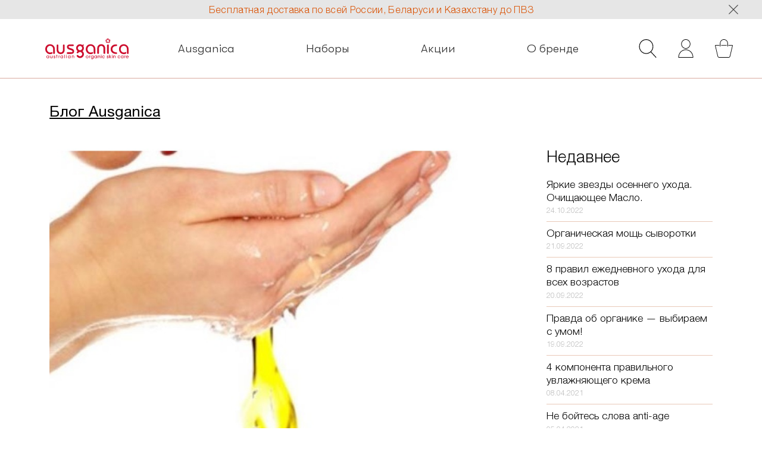

--- FILE ---
content_type: text/html; charset=UTF-8
request_url: https://ausganica.ru/Blog
body_size: 33243
content:
<!DOCTYPE html>
<html lang="ru">
    <head>
        <meta name="viewport" content="initial-scale=1, maximum-scale=1" />
        <meta charset="utf-8">
<script>
    window._GLOBAL_CJS_VER = 'A1690545766';
    window._GLOBAL_EXCHANGE_VALUE = 60.0000000000;
</script> 
<!--STYLES -->
<script src="/front/js_lamav/efo.bundle.min.js?_RV=A1690545766" async="async"></script> 
<script src="/js/vautocomplete/auto-complete.min.async.js?_RV=A1690545766" async="async"></script>
<link rel="stylesheet" type="text/css" href="/front/lamav_fonts/webfonts.css?_RV=A1690545766" />   
<link rel="stylesheet" type="text/css" href="/front/css/lamav/main_css.css?_RV=A1690545766" />   
<link rel="stylesheet" type="text/css" href="/front/js_lamav/efo.css?_RV=A1690545766" />                
<link rel="stylesheet" type="text/css" href="/js/vautocomplete/auto-complete.css?_RV=A1690545766" />                
<!-- METADATA-->
<meta name="description" content="органическая косметика и макияж из Австралии, эксклюзивный дистрибьютор." />
<meta name="keywords" content="LaMav" />
<link rel="stylesheet" type="text/css" href="/front/css/controllers/BlogController.css?_RV=A1690545766" />
<link rel="stylesheet" type="text/css" href="/css/mce_images.css?_RV=A1690545766" />
<title>Ausganica - органическая косметика и средства для волос из Австралии, эксклюзивный дистрибьютор.</title> 
<meta name="facebook-domain-verification" content="x4fi44sn6gubi95ofc6xmgwpe91dv7" />        
    </head>
    <body class="view-desktop wf-helv wf-regular">
        <div class="global-content-wrapper">
            <div class="static-zone">
                <div class="notifications-zone">
                        <div class="LamavFrontendUtils_FWidget_LamavNotificationsNotificationList" id="aLamavNotificationsd9bf345ea3693842c35aa152c99a5875">
        <div class="LamavFrontendUtils_FWidget_LamavNotificationsNotificationListInner">
                            <div class="LamavFrontendUtils_FWidget_LamavNotificationsNotificationItem">
                    <div class="LamavFrontendUtils_FWidget_LamavNotificationsNotificationItemInner" style="color:#da5000" >Бесплатная доставка по всей России, Беларуси и Казахстану до ПВЗ</div>
                </div>
                        <div class="LamavFrontendUtils_FWidget_LamavNotificationsNotificationRemover" id="aLamavNotificationsd9bf345ea3693842c35aa152c99a5875remover"><svg><use xlink:href="#global_icon_cross"></svg></div>
        </div>
    </div>
    <script>
        (function () {
            window.Eve = window.Eve || {};
            window.Eve.EFO = window.Eve.EFO || {};
            window.Eve.EFO.Ready = window.Eve.EFO.Ready || [];
            window.Eve.EFO.Ready.push(aready);
            
            function aready() {
                var E = window.Eve, EFO = E.EFO, U = EFO.U, APS = Array.prototype.slice;
                jQuery(function () {
                    var h = jQuery('#aLamavNotificationsd9bf345ea3693842c35aa152c99a5875');
                    var cv = 7;
                    var remover = jQuery('#aLamavNotificationsd9bf345ea3693842c35aa152c99a5875remover');
                    var item = jQuery('.LamavFrontendUtils_FWidget_LamavNotificationsNotificationItemInner');
                    var container = jQuery('.LamavFrontendUtils_FWidget_LamavNotificationsNotificationItem');
                    var slider_mode = false;
                    remover.on('click', function () {
                        h.hide();
                        setCookie('lm_notif', cv);
                        jQuery('.notifications-zone').hide();
                        EFO.Events.GEM().trigger('LAYOUT_CHANGED');
                    });

                    function get_yearly_date() {
                        var d = new Date();
                        d.setFullYear(d.getFullYear() + 5);
                        return d;
                    }
                    function setCookie(name, value) {

                        var options = {
                            path: '/',
                            expires: get_yearly_date().toUTCString()
                        };

                        var updatedCookie = encodeURIComponent(name) + "=" + encodeURIComponent(value);

                        for (var optionKey in options) {
                            updatedCookie += "; " + optionKey;
                            var optionValue = options[optionKey];
                            if (optionValue !== true) {
                                updatedCookie += "=" + optionValue;
                            }
                        }
                        document.cookie = updatedCookie;
                    }

                    function check_slider_mode() {                        
                        try {
                            if (item.get(0).offsetWidth > container.get(0).clientWidth) {
                                if (!slider_mode) {
                                    toggle_slider_mode();
                                }
                            } else {
                                if (slider_mode) {
                                    toggle_simple_mode();
                                }
                            }
                        } catch (e) {
                            console.log(e);
                        }
                    }

                    function toggle_slider_mode() {
                        h.addClass('LamavFrontendUtils_FWidget_LamavNotificationsscroller');
                        slider_mode = true;
                        
                    }

                    function toggle_simple_mode() {
                        h.removeClass('LamavFrontendUtils_FWidget_LamavNotificationsscroller');
                        slider_mode = false;
                    }

                    jQuery(window).on('resize', check_slider_mode);
                    check_slider_mode();


                });
            }
        })();
    </script>


                </div>
                <div class="header-zone aganica-logo">
                    <div class="header-inner">
                        <div class="logo-zone ">
                            <a href="/">
                                <div class="lamav-logo-inner aganica">
                                                                        <svg><use xlink:href="#logo-laganica" /></svg>  
                                    <svg class="display_on_scroll"><use xlink:href="#logo-laganica" /></svg>                                
                                                                    </div>
                            </a>
                        </div>
                        <div class="menu-zone wf-walsh wf-light">
                                <div class="LamavFrontendUtils_FWidget_LamavMainMenuOuter">
        <div class="LamavFrontendUtils_FWidget_LamavMainMenuitems">
            <div class="LamavFrontendUtils_FWidget_LamavMainMenuitem  LamavFrontendUtils_FWidget_LamavMainMenu-item-toggler">
                <a href="#" id="aLamavFrontendUtils_FWidget_LamavMainMenutoggler"><svg><use xlink:href="#global_icon_menu" /></svg></a>
            </div>
            <div class="LamavFrontendUtils_FWidget_LamavMainMenu-menu-items">                
                                    <div class="LamavFrontendUtils_FWidget_LamavMainMenuitem LamavFrontendUtils_FWidget_LamavMainMenuitem-custom-">
                        <a href="/catalog/organicheskiji_uhod">Ausganica</a>
                    </div>
                                    <div class="LamavFrontendUtils_FWidget_LamavMainMenuitem LamavFrontendUtils_FWidget_LamavMainMenuitem-custom-">
                        <a href="/catalog/nabory">Наборы</a>
                    </div>
                                    <div class="LamavFrontendUtils_FWidget_LamavMainMenuitem LamavFrontendUtils_FWidget_LamavMainMenuitem-custom-">
                        <a href="/action">Акции</a>
                    </div>
                                    <div class="LamavFrontendUtils_FWidget_LamavMainMenuitem LamavFrontendUtils_FWidget_LamavMainMenuitem-custom-">
                        <a href="/infopage/o_brendah">О бренде</a>
                    </div>
                            </div>
        </div>
    </div>
    <script>
        (function () {
            window.Eve = window.Eve || {};
            window.Eve.EFO = window.Eve.EFO || {};
            window.Eve.EFO.Ready = window.Eve.EFO.Ready || [];
            window.Eve.EFO.Ready.push(function () {
                jQuery(function () {
                    var initialized = false;
                    if (!initialized) {
                        initialized = true;
                        jQuery('.global-hidden-menu-content').html(jQuery('.LamavFrontendUtils_FWidget_LamavMainMenu-menu-items').get(0).outerHTML);
                    }                    
                    jQuery('#aLamavFrontendUtils_FWidget_LamavMainMenutoggler').on('click', function (e) {
                        e.stopPropagation();
                        e.preventDefault ? e.preventDefault() : e.returnValue = false;
                        if (!initialized) {
                            initialized = true;
                            jQuery('.global-hidden-menu-content').html(jQuery('.LamavFrontendUtils_FWidget_LamavMainMenu-menu-items').get(0).outerHTML);
                        }
                        jQuery('.global-hidden-menu-content').toggleClass('LamavFrontendUtils_FWidget_LamavMainMenu-openedMenu');
                    });
                });
            });
        })();
    </script>


                        </div>
                        <div class="header-icons-zone">
                            <div class="HeaderIconsBlockInner">
    <div class="HeaderIconsBlockContent">
        <div class="HeaderIconElement HeaderIconElementSearch">
            <a href="#" id="aLamavHeaderIcons0c0a76de23dcf65504bd31158893da17search">
                <svg><use xlink:href="#global_icon_search" /></svg>
            </a>
            <div class="headersearchblock">
                <div class="headersearchblockinner">
                    <input type="text" placeholder="Поиск" id="aLamavHeaderIcons0c0a76de23dcf65504bd31158893da17search_field" />
                    <div class="headersearchblockbutton">
                        <svg><use xlink:href="#global_icon_cross" /></svg>
                    </div>
                </div>
            </div>
        </div>
        <div class="HeaderIconElement">
            <a href="/cabinet" id="aLamavHeaderIcons0c0a76de23dcf65504bd31158893da17cabinet">
                <svg><use xlink:href="#global_icon_cabinet" /></svg>
            </a>
        </div>
        <div class="HeaderIconElement HeaderIconElementGlobalBasketMark ">
            <a href="/basket" id="aLamavHeaderIcons0c0a76de23dcf65504bd31158893da17basket" class="global_lamav_basket_target_area">
                <div class="headerIconBasketFilledMark"></div>
                <svg><use xlink:href="#global_icon_basket" /></svg>
            </a>
        </div>
    </div>
</div>
<script>
    (function () {
        window.Eve = window.Eve || {};
        window.Eve.EFO = window.Eve.EFO || {};
        window.Eve.EFO.Ready = window.Eve.EFO.Ready || [];
        window.Eve.EFO.Ready.push(function () {
            jQuery(function () {
                jQuery('#aLamavHeaderIcons0c0a76de23dcf65504bd31158893da17search,.headersearchblockbutton').on('click', function (e) {
                    e.stopPropagation();
                    e.preventDefault ? e.preventDefault() : e.returnValue = false;
                    jQuery('.headersearchblock').find('input').val('');
                    jQuery('.headersearchblock').toggleClass('headersearchblockenabled');
                });
                jQuery('.headersearchblock').on('click', 'a', function (e) {
                    console.log('click');
                    console.log(e);
                });
                window.on_autocomplete_ready = window.on_autocomplete_ready || [];
                window.on_autocomplete_ready.push(function () {
                    ///
                    function extract_file_name(x) {
                        var a = x.split('.');
                        if (a.length > 1) {
                            return a.slice(0, a.length - 1).join('.');
                        }
                        return x;
                    }

                    function extract_file_ext(x) {
                        var a = x.split('.');
                        if (a.length > 1) {
                            return a[a.length - 1];
                        }
                        return '';
                    }

                    function get_text(x) {
                        var node = document.createElement('div');
                        node.innerHTML = x;
                        return node.innerText;
                    }
                    var ACI = new autoComplete({
                        selector: jQuery('#aLamavHeaderIcons0c0a76de23dcf65504bd31158893da17search_field').get(0),
                        minChars: 3,
                        cache: true,
                        menuClass: "search_controller_suggestion",
                        source: function (t, r) {
                            try {
                                if (t.length >= 3) {
                                    jQuery.getJSON('/search/JSONSuggest', {what: t})
                                            .done(function (re) {
                                                if (re && typeof (re) === 'object' && re.status === 'ok') {
                                                    if (re.result && typeof (re.result) === 'object' && (re.result instanceof Array)) {
                                                        r(re.result);
                                                        return;
                                                    }
                                                }
                                                r([]);
                                            })
                                            .fail(function () {
                                                r([]);
                                            });
                                    return;
                                }
                            } catch (e) {

                            }
                            r([]);
                        },
                        onSelect: function (event, term, item) {
                            // console.log(event);                          
                            event.preventDefault ? event.preventDefault() : event.returnValue = false;
                            var url = jQuery(item).find('a').attr('href');
                            window.location.href = url;
                        },
                        renderItem: function (i, s) {
                            var url = [(i.attrs.rel === 'PRODUCT' ? "/product/" : "/catalog/"), i.attrs.alias].join('');
                            var image_url = null;
                            if (i.attrs.rel === 'PRODUCT') {
                                if (i.attrs.image && i.attrs.image.length) {
                                    image_url = ["/uploads/product_images/", i.attrs.source_id, '/', extract_file_name(i.attrs.image), '.sliderThumb.', extract_file_ext(i.attrs.image)].join('');
                                } else {
                                    image_url = "uploads/____FALLBACK____/product_images/search_hint_stub.png";
                                }
                            } else if (i.attrs.rel === 'CATALOG') {
                                if (i.attrs.image && i.attrs.image.length) {
                                    ///uploads/catalog_images/53/f39ee1478b3a52526ca62d1133ec2bb3.cropWHS_64x64.png
                                    image_url = ["/uploads/catalog_images/", i.attrs.source_id, '/', extract_file_name(i.attrs.image), '.cropWHS_64x64.', extract_file_ext(i.attrs.image)].join('');
                                } else {
                                    image_url = "uploads/____FALLBACK____/catalog_images/search_hint_stub.png";
                                }
                            }
                            var title = get_text(i.attrs.snippet_tt);
                            var intro = '';// get_text(i.attrs.snippet_tx).substr(0,50)+'...';
                            return[
                                '<div class="autocomplete-suggestion search-suggest-item"><div class="search-suggest-item-inner"><a href="', url, '" target="_blank">',
                                '<div class="search-suggest-image"><img alt="" src="', image_url, '" /></div><div class="search-suggest-text"><div class="search-suggest-text-inner">',
                                '<div class="search-suggest-header">', title, '</div><div class="search-suggest-text-intro">', intro, '</div>',
                                '</div></div></a></div></div>'
                            ].join('');

                        }
                    });
                    ///
                });
            });
        });
    })();
</script>                        </div>
                    </div>
                    <div class="global-hidden-menu-content"></div>
                </div>                
            </div>
            <div class="body-content-zone"><div class="page_content-f21ef7cdb1a4299e34f050e8b81fac5d">
    <div class="page-inner-f21ef7cdb1a4299e34f050e8b81fac5d">
        <div class="page-header"><a href="/Blog">Блог Ausganica</a></div>
    </div>
    <div class="page_content-contentf21ef7cdb1a4299e34f050e8b81fac5d">
        <div class="article-list-f21ef7cdb1a4299e34f050e8b81fac5d">
                            <div class="article-item-f21ef7cdb1a4299e34f050e8b81fac5d">
    <div class="article-item-content-f21ef7cdb1a4299e34f050e8b81fac5d">
                    <div class="article-item-image">
                <div class="article-item-image-container"><a href="/Blog/yarkie_zvezdy_osennego_uhoda_ochishaushee_maslo">                    
                    <img src="/uploads/blog__images/26/fcc74ab1770bc51fe0cba2e9e7a1e911.default.jpg" />
                </a></div>
            </div>
                <div class="article-item-content-title">
            <div class="article-item-content-title-title"><a href="/Blog/yarkie_zvezdy_osennego_uhoda_ochishaushee_maslo">Яркие звезды осеннего ухода. Очищающее Масло.</a></div>
            <div class="article-item-content-title-posted">24.10.2022</div>
        </div>
        <div class="article-item-content-intro"><p>Если вы&nbsp; живете круглый год в тропическом климате, то можете не читать&nbsp; эту статью. Ваша кожа не страдает от резкой смены температурного режима, холодного ветра и мороза.&nbsp;</p></div>
        <div class="article-item-content-readmore">
            <div class="article-item-content-readmoreinner"><a href="/Blog/yarkie_zvezdy_osennego_uhoda_ochishaushee_maslo">Читать далее</a></div>
        </div>
    </div>
</div>                            <div class="article-item-f21ef7cdb1a4299e34f050e8b81fac5d">
    <div class="article-item-content-f21ef7cdb1a4299e34f050e8b81fac5d">
                    <div class="article-item-image">
                <div class="article-item-image-container"><a href="/Blog/organicheskaya_mosh_syvorotki">                    
                    <img src="/uploads/blog__images/25/f41b27acfd68680425af90b9fe69e07a.default.jpg" />
                </a></div>
            </div>
                <div class="article-item-content-title">
            <div class="article-item-content-title-title"><a href="/Blog/organicheskaya_mosh_syvorotki">​Органическая мощь сыворотки</a></div>
            <div class="article-item-content-title-posted">21.09.2022</div>
        </div>
        <div class="article-item-content-intro"><p><span style="font-size: 12pt;">Что такое сыворотка и для чего она нужна</span></p></div>
        <div class="article-item-content-readmore">
            <div class="article-item-content-readmoreinner"><a href="/Blog/organicheskaya_mosh_syvorotki">Читать далее</a></div>
        </div>
    </div>
</div>                            <div class="article-item-f21ef7cdb1a4299e34f050e8b81fac5d">
    <div class="article-item-content-f21ef7cdb1a4299e34f050e8b81fac5d">
                    <div class="article-item-image">
                <div class="article-item-image-container"><a href="/Blog/8_pravil_ejednevnogo_uhoda_dlya_vseh_vozrastov">                    
                    <img src="/uploads/blog__images/24/c4390e3eddaeb29ed308d29e095976de.default.jpg" />
                </a></div>
            </div>
                <div class="article-item-content-title">
            <div class="article-item-content-title-title"><a href="/Blog/8_pravil_ejednevnogo_uhoda_dlya_vseh_vozrastov">8 правил ежедневного ухода для всех возрастов</a></div>
            <div class="article-item-content-title-posted">20.09.2022</div>
        </div>
        <div class="article-item-content-intro"><p><span style="font-size: 12pt;">Поговорим о ежедневном уходе за кожей лица? Мы подготовили для вас шпаргалку, используя которую вы сможете надолго сохранить тонус и молодость вашей кожи.</span></p></div>
        <div class="article-item-content-readmore">
            <div class="article-item-content-readmoreinner"><a href="/Blog/8_pravil_ejednevnogo_uhoda_dlya_vseh_vozrastov">Читать далее</a></div>
        </div>
    </div>
</div>                            <div class="article-item-f21ef7cdb1a4299e34f050e8b81fac5d">
    <div class="article-item-content-f21ef7cdb1a4299e34f050e8b81fac5d">
                    <div class="article-item-image">
                <div class="article-item-image-container"><a href="/Blog/pravda_ob_organike__vybiraem_s_umom">                    
                    <img src="/uploads/blog__images/23/9b9e653b09ea0d03a11e961f70bb985c.default.jpg" />
                </a></div>
            </div>
                <div class="article-item-content-title">
            <div class="article-item-content-title-title"><a href="/Blog/pravda_ob_organike__vybiraem_s_umom">Правда об органике — выбираем с умом!</a></div>
            <div class="article-item-content-title-posted">19.09.2022</div>
        </div>
        <div class="article-item-content-intro"><p class="ty-mainbox-title"><span class="ty-blog__post-title"><span style="font-size: 12pt;">Как выбрать действительно органическую косметику? Как не запутаться в многочисленных брендах &mdash; ведь все производители говорят что лучшая органическая косметика &mdash; только у них.</span></span></p></div>
        <div class="article-item-content-readmore">
            <div class="article-item-content-readmoreinner"><a href="/Blog/pravda_ob_organike__vybiraem_s_umom">Читать далее</a></div>
        </div>
    </div>
</div>                            <div class="article-item-f21ef7cdb1a4299e34f050e8b81fac5d">
    <div class="article-item-content-f21ef7cdb1a4299e34f050e8b81fac5d">
                    <div class="article-item-image">
                <div class="article-item-image-container"><a href="/Blog/4_komponenta_pravilnogo_uvlajnyaushego_krema">                    
                    <img src="/uploads/blog__images/22/111f9e8911fe18182bd13b63578a4939.default.jpg" />
                </a></div>
            </div>
                <div class="article-item-content-title">
            <div class="article-item-content-title-title"><a href="/Blog/4_komponenta_pravilnogo_uvlajnyaushego_krema">4 компонента правильного увлажняющего крема</a></div>
            <div class="article-item-content-title-posted">08.04.2021</div>
        </div>
        <div class="article-item-content-intro"><p>После зимы кожа любого типа страдает от дефицита увлажнения. Поэтому включить в весенний ежедневный уход крем для мощного увлажнения кожи &ndash; это правильная идея.</p></div>
        <div class="article-item-content-readmore">
            <div class="article-item-content-readmoreinner"><a href="/Blog/4_komponenta_pravilnogo_uvlajnyaushego_krema">Читать далее</a></div>
        </div>
    </div>
</div>                            <div class="article-item-f21ef7cdb1a4299e34f050e8b81fac5d">
    <div class="article-item-content-f21ef7cdb1a4299e34f050e8b81fac5d">
                    <div class="article-item-image">
                <div class="article-item-image-container"><a href="/Blog/ne_bojites_slova_antiage">                    
                    <img src="/uploads/blog__images/21/d8eed456d4dfacde3a8fe9e300783a2f.default.jpg" />
                </a></div>
            </div>
                <div class="article-item-content-title">
            <div class="article-item-content-title-title"><a href="/Blog/ne_bojites_slova_antiage">Не бойтесь слова anti-age</a></div>
            <div class="article-item-content-title-posted">05.04.2021</div>
        </div>
        <div class="article-item-content-intro"><p>Против возраста &ndash; так просто переводится популярный термин <strong>anti-age</strong>. И большинство пользователей косметики уверены, что средства anti-age должны содержать в своих составах какие-то невероятные ингредиенты, стимулирующие омоложение кожи. На самом деле это совсем не так.</p></div>
        <div class="article-item-content-readmore">
            <div class="article-item-content-readmoreinner"><a href="/Blog/ne_bojites_slova_antiage">Читать далее</a></div>
        </div>
    </div>
</div>                            <div class="article-item-f21ef7cdb1a4299e34f050e8b81fac5d">
    <div class="article-item-content-f21ef7cdb1a4299e34f050e8b81fac5d">
                    <div class="article-item-image">
                <div class="article-item-image-container"><a href="/Blog/5_sereznyh__prichin_pochemu_kremom_dlya_vek_mojno_i_nujno_polzovatsya_uje_v_16_let">                    
                    <img src="/uploads/blog__images/20/74333f5322f5801d8d713be8103835c0.default.jpg" />
                </a></div>
            </div>
                <div class="article-item-content-title">
            <div class="article-item-content-title-title"><a href="/Blog/5_sereznyh__prichin_pochemu_kremom_dlya_vek_mojno_i_nujno_polzovatsya_uje_v_16_let">5 серьезных  причин, почему кремом для век можно и нужно пользоваться уже в 16 лет</a></div>
            <div class="article-item-content-title-posted">30.03.2021</div>
        </div>
        <div class="article-item-content-intro"><p>Строение кожи век особенное: она в 10 раз тоньше кожи лица, практически не имеет подкожно-жировой клетчатки и сальных желез.&nbsp;</p></div>
        <div class="article-item-content-readmore">
            <div class="article-item-content-readmoreinner"><a href="/Blog/5_sereznyh__prichin_pochemu_kremom_dlya_vek_mojno_i_nujno_polzovatsya_uje_v_16_let">Читать далее</a></div>
        </div>
    </div>
</div>                            <div class="article-item-f21ef7cdb1a4299e34f050e8b81fac5d">
    <div class="article-item-content-f21ef7cdb1a4299e34f050e8b81fac5d">
                    <div class="article-item-image">
                <div class="article-item-image-container"><a href="/Blog/beremennost__kosmetika_i_mnogoe_drugoe_prostye_sovety_bez_strashilok">                    
                    <img src="/uploads/blog__images/19/9454f0e2c9a196813d5ccb2e27bac2d3.default.jpg" />
                </a></div>
            </div>
                <div class="article-item-content-title">
            <div class="article-item-content-title-title"><a href="/Blog/beremennost__kosmetika_i_mnogoe_drugoe_prostye_sovety_bez_strashilok">Беременность,  косметика и многое другое. Простые советы без «страшилок»</a></div>
            <div class="article-item-content-title-posted">11.03.2021</div>
        </div>
        <div class="article-item-content-intro"><p>Перестройка &nbsp;гормонов внутри, пугающая информация снаружи - &nbsp;для обретения равновесия и хорошего самочувствия важной становится каждая мелочь. Но ведь собственное отражение в зеркале &ndash; это и не мелочь совсем.</p></div>
        <div class="article-item-content-readmore">
            <div class="article-item-content-readmoreinner"><a href="/Blog/beremennost__kosmetika_i_mnogoe_drugoe_prostye_sovety_bez_strashilok">Читать далее</a></div>
        </div>
    </div>
</div>                            <div class="article-item-f21ef7cdb1a4299e34f050e8b81fac5d">
    <div class="article-item-content-f21ef7cdb1a4299e34f050e8b81fac5d">
                    <div class="article-item-image">
                <div class="article-item-image-container"><a href="/Blog/mojet_li_byt_poleznoji_dekorativnaya_kosmetika">                    
                    <img src="/uploads/blog__images/18/b8db102a906ab7fc39f5731ef96375da.default.jpg" />
                </a></div>
            </div>
                <div class="article-item-content-title">
            <div class="article-item-content-title-title"><a href="/Blog/mojet_li_byt_poleznoji_dekorativnaya_kosmetika">Может ли быть полезной декоративная косметика</a></div>
            <div class="article-item-content-title-posted">03.03.2021</div>
        </div>
        <div class="article-item-content-intro"><p>Когда речь заходит о косметике, большинство девушек до 30 лет думают только о средствах для макияжа.</p></div>
        <div class="article-item-content-readmore">
            <div class="article-item-content-readmoreinner"><a href="/Blog/mojet_li_byt_poleznoji_dekorativnaya_kosmetika">Читать далее</a></div>
        </div>
    </div>
</div>                            <div class="article-item-f21ef7cdb1a4299e34f050e8b81fac5d">
    <div class="article-item-content-f21ef7cdb1a4299e34f050e8b81fac5d">
                    <div class="article-item-image">
                <div class="article-item-image-container"><a href="/Blog/zimnie_poteri_koji_i_kak_ih_izbejat">                    
                    <img src="/uploads/blog__images/17/a24e600b1bda7f016539066aeef875d1.default.png" />
                </a></div>
            </div>
                <div class="article-item-content-title">
            <div class="article-item-content-title-title"><a href="/Blog/zimnie_poteri_koji_i_kak_ih_izbejat">Зимние потери кожи и как их избежать</a></div>
            <div class="article-item-content-title-posted">20.02.2021</div>
        </div>
        <div class="article-item-content-intro"><p>Календарная зима, казалось бы, заканчивается, &nbsp;и уже через несколько дней придет март. Но мы-то знаем, что у нас и март &ndash; зимний месяц! И даже если чудесным образом через неделю придет тепло, &laquo;выводить&raquo; кожу из зимнего стресса придется достаточно долго.</p></div>
        <div class="article-item-content-readmore">
            <div class="article-item-content-readmoreinner"><a href="/Blog/zimnie_poteri_koji_i_kak_ih_izbejat">Читать далее</a></div>
        </div>
    </div>
</div>                            <div class="article-item-f21ef7cdb1a4299e34f050e8b81fac5d">
    <div class="article-item-content-f21ef7cdb1a4299e34f050e8b81fac5d">
                    <div class="article-item-image">
                <div class="article-item-image-container"><a href="/Blog/kak_koja_reagiruet_na_smenu_sezonov_5_sovetov_chtoby_sohranit_uvlajnennost_i_siyanie_koji_k_vesne">                    
                    <img src="/uploads/blog__images/16/12a95a919debe22ae00fb0ab3241ac43.default.jpg" />
                </a></div>
            </div>
                <div class="article-item-content-title">
            <div class="article-item-content-title-title"><a href="/Blog/kak_koja_reagiruet_na_smenu_sezonov_5_sovetov_chtoby_sohranit_uvlajnennost_i_siyanie_koji_k_vesne">Как кожа реагирует на смену сезонов: 5 советов, чтобы сохранить увлажненность и сияние кожи</a></div>
            <div class="article-item-content-title-posted">13.01.2021</div>
        </div>
        <div class="article-item-content-intro"><p>Кожа&nbsp; - наш самый большой орган, одна из ее главнейших функций &ndash; стоять на защите организма от негативных внешних влияний.&nbsp; Климатические атаки зимы причиняют коже немало вреда, и весной она может выглядеть тусклой и обезвоженной.</p></div>
        <div class="article-item-content-readmore">
            <div class="article-item-content-readmoreinner"><a href="/Blog/kak_koja_reagiruet_na_smenu_sezonov_5_sovetov_chtoby_sohranit_uvlajnennost_i_siyanie_koji_k_vesne">Читать далее</a></div>
        </div>
    </div>
</div>                            <div class="article-item-f21ef7cdb1a4299e34f050e8b81fac5d">
    <div class="article-item-content-f21ef7cdb1a4299e34f050e8b81fac5d">
                    <div class="article-item-image">
                <div class="article-item-image-container"><a href="/Blog/the_unexpected_truth_about_hyaluronic_acid">                    
                    <img src="/uploads/blog__images/14/ece155a4e488db530e2b7e205413052a.default.jpg" />
                </a></div>
            </div>
                <div class="article-item-content-title">
            <div class="article-item-content-title-title"><a href="/Blog/the_unexpected_truth_about_hyaluronic_acid">Неожиданная правда про гиалуроновую кислоту</a></div>
            <div class="article-item-content-title-posted">01.12.2020</div>
        </div>
        <div class="article-item-content-intro"><p>Все слышали про гиалуроновую кислоту (ГК), многие верят, что это реальный эликсир молодости; информации о чудодейственных свойствах ГК невероятно много.</p></div>
        <div class="article-item-content-readmore">
            <div class="article-item-content-readmoreinner"><a href="/Blog/the_unexpected_truth_about_hyaluronic_acid">Читать далее</a></div>
        </div>
    </div>
</div>                            <div class="article-item-f21ef7cdb1a4299e34f050e8b81fac5d">
    <div class="article-item-content-f21ef7cdb1a4299e34f050e8b81fac5d">
                    <div class="article-item-image">
                <div class="article-item-image-container"><a href="/Blog/roses_we_often_hear">                    
                    <img src="/uploads/blog__images/13/14ad643e55198c52ef694139001c28a9.default.jpg" />
                </a></div>
            </div>
                <div class="article-item-content-title">
            <div class="article-item-content-title-title"><a href="/Blog/roses_we_often_hear">Терпеть не могу запах розы - часто слышим мы</a></div>
            <div class="article-item-content-title-posted">01.12.2020</div>
        </div>
        <div class="article-item-content-intro"><p>Наверное, вы думаете, что косметику с Розой все обожают! На самом деле нет, да еще как нет! Если на упаковке косметики написано &laquo;Роза&raquo;, примерно 40% потенциальных покупателей даже не захотят послушать аромат средства, не то чтобы посмотреть состав или купить.</p></div>
        <div class="article-item-content-readmore">
            <div class="article-item-content-readmoreinner"><a href="/Blog/roses_we_often_hear">Читать далее</a></div>
        </div>
    </div>
</div>                            <div class="article-item-f21ef7cdb1a4299e34f050e8b81fac5d">
    <div class="article-item-content-f21ef7cdb1a4299e34f050e8b81fac5d">
                    <div class="article-item-image">
                <div class="article-item-image-container"><a href="/Blog/is_just_a_fashion_trend">                    
                    <img src="/uploads/blog__images/12/664c5e17ca870b6fe8049dc733220027.default.jpg" />
                </a></div>
            </div>
                <div class="article-item-content-title">
            <div class="article-item-content-title-title"><a href="/Blog/is_just_a_fashion_trend">Неужели органические продукты и косметика - это всего лишь модное направление</a></div>
            <div class="article-item-content-title-posted">24.11.2020</div>
        </div>
        <div class="article-item-content-intro"><p>Знаете, сколько производителей с органическими сертификатами сегодня работает в России. Судя по рекламным слоганам на упаковках косметики и продуктов их должно быть уже полным-полно! А вот и нет: по данным Национального Органического Союза в 2020г их стало 94, что на 10 больше, чем в 2019г. Всего 94 на всю Россию; здесь и молоко-мясо, и органическая водка, и растениеводство, и дикоросы (дикорастущие культуры).</p></div>
        <div class="article-item-content-readmore">
            <div class="article-item-content-readmoreinner"><a href="/Blog/is_just_a_fashion_trend">Читать далее</a></div>
        </div>
    </div>
</div>                            <div class="article-item-f21ef7cdb1a4299e34f050e8b81fac5d">
    <div class="article-item-content-f21ef7cdb1a4299e34f050e8b81fac5d">
                    <div class="article-item-image">
                <div class="article-item-image-container"><a href="/Blog/vitamin_c_is_extremeli_important_for_the_skin">                    
                    <img src="/uploads/blog__images/8/73367278a07b0c3c88258fadb84689a7.default.jpg" />
                </a></div>
            </div>
                <div class="article-item-content-title">
            <div class="article-item-content-title-title"><a href="/Blog/vitamin_c_is_extremeli_important_for_the_skin">Витамин С необычайно важен для кожи</a></div>
            <div class="article-item-content-title-posted">04.09.2020</div>
        </div>
        <div class="article-item-content-intro"><p>При дефиците витамина С его &nbsp;сначала &laquo;разбирают более важные органы&raquo;, а в кожу он поступает по остаточному принципу. Именно поэтому важно восполнять недостаток Витамина С с помощью косметических средств - кремов и сывороток -&nbsp; только так можно добиться необходимой концентрации Витамина С для решения эстетических проблем. </p>
<p>&nbsp;</p>
<p>Витамин С &ndash; один из ключевых активных ингредиентов в современной косметологии.</p></div>
        <div class="article-item-content-readmore">
            <div class="article-item-content-readmoreinner"><a href="/Blog/vitamin_c_is_extremeli_important_for_the_skin">Читать далее</a></div>
        </div>
    </div>
</div>                            <div class="article-item-f21ef7cdb1a4299e34f050e8b81fac5d">
    <div class="article-item-content-f21ef7cdb1a4299e34f050e8b81fac5d">
                    <div class="article-item-image">
                <div class="article-item-image-container"><a href="/Blog/tonic_and_toner_what_is_the_difference_and_how_to_use_them_correctly">                    
                    <img src="/uploads/blog__images/7/3b99f1f3d9781517333995284b78a65d.default.png" />
                </a></div>
            </div>
                <div class="article-item-content-title">
            <div class="article-item-content-title-title"><a href="/Blog/tonic_and_toner_what_is_the_difference_and_how_to_use_them_correctly">Тоник и Тонер. В чем разница и как их правильно использовать</a></div>
            <div class="article-item-content-title-posted">04.09.2020</div>
        </div>
        <div class="article-item-content-intro"><p>Тоники сегодняшнего дня &ndash; неотъемлемая и привычная часть ежедневных уходовых процедур. Правда в течение нескольких последних лет возникла изрядная путаница в терминологии, потому что появились загадочные &laquo;ТОНЕРЫ&raquo;. Поэтому для начала разберемся, в чем же разница между ТОНИКОМ и ТОНЕРОМ.</p></div>
        <div class="article-item-content-readmore">
            <div class="article-item-content-readmoreinner"><a href="/Blog/tonic_and_toner_what_is_the_difference_and_how_to_use_them_correctly">Читать далее</a></div>
        </div>
    </div>
</div>                            <div class="article-item-f21ef7cdb1a4299e34f050e8b81fac5d">
    <div class="article-item-content-f21ef7cdb1a4299e34f050e8b81fac5d">
                    <div class="article-item-image">
                <div class="article-item-image-container"><a href="/Blog/kak_pravilno_chitat_ingredientnyji_sostav">                    
                    <img src="/uploads/blog__images/6/8f5ba0923a1b164d0d653bc8ff9951d9.default.png" />
                </a></div>
            </div>
                <div class="article-item-content-title">
            <div class="article-item-content-title-title"><a href="/Blog/kak_pravilno_chitat_ingredientnyji_sostav">Как правильно читать ингредиентный состав?</a></div>
            <div class="article-item-content-title-posted">14.08.2020</div>
        </div>
        <div class="article-item-content-intro"><p>В борьбе за клиента индустрия красоты умело использует маркетинговые уловки разного рода, поэтому для осознанного выбора косметического средства&nbsp; надо научиться читать&nbsp; этикетки. Списки ингредиентов могут быть сложными для расшифровки, и все же, чтобы разобраться в них, специальная научная подготовка вам не нужна. Воспользуйтесь нашими советами для &nbsp;выбора качественного средства &nbsp;для макияжа или ухода за кожей.</p></div>
        <div class="article-item-content-readmore">
            <div class="article-item-content-readmoreinner"><a href="/Blog/kak_pravilno_chitat_ingredientnyji_sostav">Читать далее</a></div>
        </div>
    </div>
</div>                            <div class="article-item-f21ef7cdb1a4299e34f050e8b81fac5d">
    <div class="article-item-content-f21ef7cdb1a4299e34f050e8b81fac5d">
                    <div class="article-item-image">
                <div class="article-item-image-container"><a href="/Blog/dlya_chego_nujen_prajimer_i_kak_ego_nanosit">                    
                    <img src="/uploads/blog__images/5/34fb14ebc0f48fb783948c382191fca1.default.png" />
                </a></div>
            </div>
                <div class="article-item-content-title">
            <div class="article-item-content-title-title"><a href="/Blog/dlya_chego_nujen_prajimer_i_kak_ego_nanosit">Для чего нужен Праймер и как его наносить</a></div>
            <div class="article-item-content-title-posted">14.08.2020</div>
        </div>
        <div class="article-item-content-intro"><p>Праймер - это один из тех &laquo;пограничных&raquo; продуктов, которые действуют на стыке ухода за кожей и макияжа. Именно поэтому у покупателей часто возникает вопрос, нужен ли Праймер на самом деле или это очередная уловка маркетологов.</p>
<p>Независимо от того, предпочитаете&nbsp; вы естественное состояние кожи или используете основу под макияж, мы&nbsp; хотим рассказать об этом&nbsp; важном продукте, чтобы исключить непонимание и показать место Праймера в процессе создания образа.</p></div>
        <div class="article-item-content-readmore">
            <div class="article-item-content-readmoreinner"><a href="/Blog/dlya_chego_nujen_prajimer_i_kak_ego_nanosit">Читать далее</a></div>
        </div>
    </div>
</div>                            <div class="article-item-f21ef7cdb1a4299e34f050e8b81fac5d">
    <div class="article-item-content-f21ef7cdb1a4299e34f050e8b81fac5d">
                    <div class="article-item-image">
                <div class="article-item-image-container"><a href="/Blog/vegan_and_organic_makeup">                    
                    <img src="/uploads/blog__images/2/6bd4281f06d51cdc9f2d6ae8a86e5f40.default.jpg" />
                </a></div>
            </div>
                <div class="article-item-content-title">
            <div class="article-item-content-title-title"><a href="/Blog/vegan_and_organic_makeup">Выбирайте лучший веганский органический макияж и средства ухода за кожей</a></div>
            <div class="article-item-content-title-posted">16.07.2020</div>
        </div>
        <div class="article-item-content-intro"><p><span style="color: #333333;">Веганская красота и эстетика -это не просто тренд, это стиль жизни, у которого все больше последователей! Благодаря веганскому отношению к жизни продвигается косметика и средства ухода за кожей, которые произведены без вреда для животных. Этичная (</span><span style="color: #333333;">cruelty</span> <span style="color: #333333;">free</span><span style="color: #333333;">) индустрия растет очень высокими темпами. Согласно прогнозам к 2025 году мировой рынок веганской косметики достигнет 20,8 миллиарда долларов. Это лишний раз подтверждает верность выбранного направления. </span></p>
<p>&nbsp;</p></div>
        <div class="article-item-content-readmore">
            <div class="article-item-content-readmoreinner"><a href="/Blog/vegan_and_organic_makeup">Читать далее</a></div>
        </div>
    </div>
</div>                            <div class="article-item-f21ef7cdb1a4299e34f050e8b81fac5d">
    <div class="article-item-content-f21ef7cdb1a4299e34f050e8b81fac5d">
                    <div class="article-item-image">
                <div class="article-item-image-container"><a href="/Blog/pregnant">                    
                    <img src="/uploads/blog__images/4/038671ffb3e747256d58671b3e842b49.default.png" />
                </a></div>
            </div>
                <div class="article-item-content-title">
            <div class="article-item-content-title-title"><a href="/Blog/pregnant">Знаете ли Вы, какая косметика безопасна для беременных и кормящих грудью женщин?</a></div>
            <div class="article-item-content-title-posted">10.07.2020</div>
        </div>
        <div class="article-item-content-intro"><p><span style="color: #333333;">Информационные источники для беременных настаивают: все, что беременная женщина &laquo;вкладывает&raquo; в свое тело, имеет основополагающее значения для здоровья и развития будущего ребенка. Но этим не ограничивается, важно понимать: средства, которые беременная наносит на свою кожу, тоже могут иметь критичное значение. Множество беременных женщин ежедневно использует очищающие средства, сыворотки, кремы, бальзамы, но при этом не осознает, какой вред наносят эти агрессивные синтетические ингредиенты. Кожа - это самый большой орган нашего тела. Любое химическое вещество, нанесенное на кожу, может быть вредным &nbsp;не только для самой женщины, но и для ее будущего ребенка.</span></p></div>
        <div class="article-item-content-readmore">
            <div class="article-item-content-readmoreinner"><a href="/Blog/pregnant">Читать далее</a></div>
        </div>
    </div>
</div>                            <div class="article-item-f21ef7cdb1a4299e34f050e8b81fac5d">
    <div class="article-item-content-f21ef7cdb1a4299e34f050e8b81fac5d">
                    <div class="article-item-image">
                <div class="article-item-image-container"><a href="/Blog/pochemu_dvojinoe_ochishenie_vospolnit_polovinu_potrebnosteji_vashego_antivozrastnogo_uhoda">                    
                    <img src="/uploads/blog__images/1/5284e91bc280683ad6801429768bb178.default.png" />
                </a></div>
            </div>
                <div class="article-item-content-title">
            <div class="article-item-content-title-title"><a href="/Blog/pochemu_dvojinoe_ochishenie_vospolnit_polovinu_potrebnosteji_vashego_antivozrastnogo_uhoda">Почему двойное очищение восполнит половину потребностей вашего антивозрастного ухода</a></div>
            <div class="article-item-content-title-posted">08.07.2020</div>
        </div>
        <div class="article-item-content-intro"><p><span style="color: #333333;">Ритуал ежедневного двойного очищения - это невероятно важная часть &nbsp;любой процедуры красоты. Первый этап очищения просто удаляет макияж, загрязнения, пот, грязь, пыль, тяжелые металлы, макияж, то есть то, что оседает на вашей коже в течение дня. На втором этапе происходит глубокое очищение поверхности кожи и поры, а также удаляются омертвевшие клетки эпидермиса. Регулярное проведение двухступенчатого ритуала очищения идеально готовит кожу к получению биоактивных веществ в составе сывороток и других увлажняющих формул. </span></p></div>
        <div class="article-item-content-readmore">
            <div class="article-item-content-readmoreinner"><a href="/Blog/pochemu_dvojinoe_ochishenie_vospolnit_polovinu_potrebnosteji_vashego_antivozrastnogo_uhoda">Читать далее</a></div>
        </div>
    </div>
</div>                        
        </div>
        <div class="blog-rigthside">
            <div class="blog-lastest-list">
                <div class="blog-lastest-list-header">Недавнее</div>
                <div class="blog-lastest-list-content">
                                            <div class="article-item-short-f21ef7cdb1a4299e34f050e8b81fac5d">
    <div class="article-item-short-f21ef7cdb1a4299e34f050e8b81fac5d-inner">
        <a href="/Blog/yarkie_zvezdy_osennego_uhoda_ochishaushee_maslo">
            <div class="article-item-short-title">Яркие звезды осеннего ухода. Очищающее Масло.</div>
            <div class="artucle-item-short-date">24.10.2022</div>
        </a>
    </div>
</div>                                            <div class="article-item-short-f21ef7cdb1a4299e34f050e8b81fac5d">
    <div class="article-item-short-f21ef7cdb1a4299e34f050e8b81fac5d-inner">
        <a href="/Blog/organicheskaya_mosh_syvorotki">
            <div class="article-item-short-title">​Органическая мощь сыворотки</div>
            <div class="artucle-item-short-date">21.09.2022</div>
        </a>
    </div>
</div>                                            <div class="article-item-short-f21ef7cdb1a4299e34f050e8b81fac5d">
    <div class="article-item-short-f21ef7cdb1a4299e34f050e8b81fac5d-inner">
        <a href="/Blog/8_pravil_ejednevnogo_uhoda_dlya_vseh_vozrastov">
            <div class="article-item-short-title">8 правил ежедневного ухода для всех возрастов</div>
            <div class="artucle-item-short-date">20.09.2022</div>
        </a>
    </div>
</div>                                            <div class="article-item-short-f21ef7cdb1a4299e34f050e8b81fac5d">
    <div class="article-item-short-f21ef7cdb1a4299e34f050e8b81fac5d-inner">
        <a href="/Blog/pravda_ob_organike__vybiraem_s_umom">
            <div class="article-item-short-title">Правда об органике — выбираем с умом!</div>
            <div class="artucle-item-short-date">19.09.2022</div>
        </a>
    </div>
</div>                                            <div class="article-item-short-f21ef7cdb1a4299e34f050e8b81fac5d">
    <div class="article-item-short-f21ef7cdb1a4299e34f050e8b81fac5d-inner">
        <a href="/Blog/4_komponenta_pravilnogo_uvlajnyaushego_krema">
            <div class="article-item-short-title">4 компонента правильного увлажняющего крема</div>
            <div class="artucle-item-short-date">08.04.2021</div>
        </a>
    </div>
</div>                                            <div class="article-item-short-f21ef7cdb1a4299e34f050e8b81fac5d">
    <div class="article-item-short-f21ef7cdb1a4299e34f050e8b81fac5d-inner">
        <a href="/Blog/ne_bojites_slova_antiage">
            <div class="article-item-short-title">Не бойтесь слова anti-age</div>
            <div class="artucle-item-short-date">05.04.2021</div>
        </a>
    </div>
</div>                                            <div class="article-item-short-f21ef7cdb1a4299e34f050e8b81fac5d">
    <div class="article-item-short-f21ef7cdb1a4299e34f050e8b81fac5d-inner">
        <a href="/Blog/5_sereznyh__prichin_pochemu_kremom_dlya_vek_mojno_i_nujno_polzovatsya_uje_v_16_let">
            <div class="article-item-short-title">5 серьезных  причин, почему кремом для век можно и нужно пользоваться уже в 16 лет</div>
            <div class="artucle-item-short-date">30.03.2021</div>
        </a>
    </div>
</div>                                            <div class="article-item-short-f21ef7cdb1a4299e34f050e8b81fac5d">
    <div class="article-item-short-f21ef7cdb1a4299e34f050e8b81fac5d-inner">
        <a href="/Blog/beremennost__kosmetika_i_mnogoe_drugoe_prostye_sovety_bez_strashilok">
            <div class="article-item-short-title">Беременность,  косметика и многое другое. Простые советы без «страшилок»</div>
            <div class="artucle-item-short-date">11.03.2021</div>
        </a>
    </div>
</div>                                            <div class="article-item-short-f21ef7cdb1a4299e34f050e8b81fac5d">
    <div class="article-item-short-f21ef7cdb1a4299e34f050e8b81fac5d-inner">
        <a href="/Blog/mojet_li_byt_poleznoji_dekorativnaya_kosmetika">
            <div class="article-item-short-title">Может ли быть полезной декоративная косметика</div>
            <div class="artucle-item-short-date">03.03.2021</div>
        </a>
    </div>
</div>                                            <div class="article-item-short-f21ef7cdb1a4299e34f050e8b81fac5d">
    <div class="article-item-short-f21ef7cdb1a4299e34f050e8b81fac5d-inner">
        <a href="/Blog/zimnie_poteri_koji_i_kak_ih_izbejat">
            <div class="article-item-short-title">Зимние потери кожи и как их избежать</div>
            <div class="artucle-item-short-date">20.02.2021</div>
        </a>
    </div>
</div>                                    </div>
            </div>
                            <div class="blog-tag-list-f21ef7cdb1a4299e34f050e8b81fac5d">
                    <div class="blog-lastest-list-header">Теги:</div>
                    <div class="blog-tag-list-f21ef7cdb1a4299e34f050e8b81fac5d-inner">
                                                    <a href="/blog/Tag/antiage">antiage</a>
                                                    <a href="/blog/Tag/antioksidant">антиоксидант</a>
                                                    <a href="/blog/Tag/bezopasnodlyaberemennyh">безопасно для беременных</a>
                                                    <a href="/blog/Tag/dejistvieantiagekosmetiki">действие anti-age косметики</a>
                                                    <a href="/blog/Tag/dragocennoeefirnoemaslo">драгоценное эфирное масло</a>
                                                    <a href="/blog/Tag/ekstraktrozyvkosmetike">экстракт розы в косметике</a>
                                                    <a href="/blog/Tag/etichnayakosmetika">этичная косметика</a>
                                                    <a href="/blog/Tag/flavonoidy">флавоноиды</a>
                                                    <a href="/blog/Tag/gialuronovayakislota">гиалуроновая кислота</a>
                                                    <a href="/blog/Tag/gialuronovayasyvorotka">гиалуроновая сыворотка</a>
                                                    <a href="/blog/Tag/grinvoshing">гринвошинг</a>
                                                    <a href="/blog/Tag/inekciigialuronovojikisloty">инъекции гиалуроновой кислоты</a>
                                                    <a href="/blog/Tag/ingredientnyjisostav">Ингредиентный состав</a>
                                                    <a href="/blog/Tag/ingredientykosmetiki">ингредиенты косметики</a>
                                                    <a href="/blog/Tag/ispolzovanieprajimera">использование праймера</a>
                                                    <a href="/blog/Tag/kogdaispolzovatkosmetikuantiage">когда использовать косметику anti-age</a>
                                                    <a href="/blog/Tag/kosmetikaantiage">косметика anti-age</a>
                                                    <a href="/blog/Tag/kosmetikadlyaberemennyh">Косметика для беременных</a>
                                                    <a href="/blog/Tag/kosmetikadlyamam">косметика для мам</a>
                                                    <a href="/blog/Tag/kosmetikaotmorshin">косметика от морщин</a>
                                                    <a href="/blog/Tag/kosmetikaprigrudnomvskarmlivanii">косметика при грудном вскармливании</a>
                                                    <a href="/blog/Tag/kremantiage">крем anti-age</a>
                                                    <a href="/blog/Tag/kremdlyavek">крем для век</a>
                                                    <a href="/blog/Tag/maslorozy">масло розы</a>
                                                    <a href="/blog/Tag/mineralnayapudra">Минеральная пудра</a>
                                                    <a href="/blog/Tag/modananaturalnoe">мода на натуральное</a>
                                                    <a href="/blog/Tag/morshinyvokrugglaz">морщины вокруг глаз</a>
                                                    <a href="/blog/Tag/netestiruetsyanajivotnyh">не тестируется на животных</a>
                                                    <a href="/blog/Tag/ochisheniejirnojikoji">очищение жирной кожи</a>
                                                    <a href="/blog/Tag/ochisheniekoji">очищение кожи</a>
                                                    <a href="/blog/Tag/organicheskayaferma">органическая ферма</a>
                                                    <a href="/blog/Tag/organicheskayakosmetika">органическая косметика</a>
                                                    <a href="/blog/Tag/organicheskijimakiyaj">Органический макияж</a>
                                                    <a href="/blog/Tag/organicheskijiprajimer">Органический Праймер</a>
                                                    <a href="/blog/Tag/organicheskijisertifikat">органический сертификат</a>
                                                    <a href="/blog/Tag/organicheskoezemledelie">органическое земледелие</a>
                                                    <a href="/blog/Tag/osnovapodmakiyaj">основа под макияж</a>
                                                    <a href="/blog/Tag/polzaivred">польза и вред</a>
                                                    <a href="/blog/Tag/porosujivaushijitonik">поросуживающий тоник</a>
                                                    <a href="/blog/Tag/prajimerikonsiler">Праймер и консилер</a>
                                                    <a href="/blog/Tag/reproduktivnayasistema">репродуктивная система</a>
                                                    <a href="/blog/Tag/sezonnyepotrebnostikoji">сезонные потребности кожи</a>
                                                    <a href="/blog/Tag/sostavkosmetiki">Состав косметики</a>
                                                    <a href="/blog/Tag/suhayaichuvstvitelnayakoja">сухая и чувствительная кожа</a>
                                                    <a href="/blog/Tag/suhostkojiimorshiny">сухость кожи и морщины</a>
                                                    <a href="/blog/Tag/suhostkojiposlezimy">сухость кожи после зимы</a>
                                                    <a href="/blog/Tag/tonerdlyasuhojikoji">тонер для сухой кожи</a>
                                                    <a href="/blog/Tag/tonikdlyajirnojikoji">тоник для жирной кожи</a>
                                                    <a href="/blog/Tag/uhodzaglazami">уход за глазами</a>
                                                    <a href="/blog/Tag/ultrafiolet">ультрафиолет</a>
                                                    <a href="/blog/Tag/uvlajneniekoji">увлажнение кожи</a>
                                                    <a href="/blog/Tag/uvlajnyaushayasyvorotka">увлажняющая сыворотка</a>
                                                    <a href="/blog/Tag/uvlajnyaushijikrem">увлажняющий крем</a>
                                                    <a href="/blog/Tag/uvlajnyaushijikremiprajimer">увлажняющий крем и праймер</a>
                                                    <a href="/blog/Tag/uvlajnyaushijitonik">увлажняющий тоник</a>
                                                    <a href="/blog/Tag/veganskayakosmetika">веганская косметика</a>
                                                    <a href="/blog/Tag/veganskijimakiyaj">Веганский макияж</a>
                                                    <a href="/blog/Tag/vitamins">витамин С</a>
                                                    <a href="/blog/Tag/vitaminy">витамины</a>
                                                    <a href="/blog/Tag/vyrabotkakollagena">выработка коллагена</a>
                                                    <a href="/blog/Tag/zashitaotfotostareniya">защита от фотостарения</a>
                                                    <a href="/blog/Tag/zashitaotsvobodnyhradikalov">защита от свободных радикалов</a>
                                                    <a href="/blog/Tag/zelenayakosmetika">зеленая косметика</a>
                                                    <a href="/blog/Tag/zimnijiuhodzakojeji">зимний уход за кожей</a>
                                            </div>
                </div>
                    </div>
    </div>
</div>




</div>
            <div class="footer-zone">
                <div class="footer-inner">
                    <div class="footer-wrap"><!--
            --><div class="footer-col" data-style="width:19.00000%;max-width:19.00000%;min-width:19.00000%;"><!--
            --><ul class="footer-ul2"><!--
                                
                    --><li><a href="/Blog/">Блог</a></li><!--
                                
                    --><li><a href="/infopage/o_brendah">О бренде</a></li><!--
                                
                    --><li><a href="/Contacts">Контакты / Где купить</a></li><!--
                                --></ul><!--
            --></div><!--
            --><div class="footer-col" data-style="width:19.00000%;max-width:19.00000%;min-width:19.00000%;"><!--
            --><ul class="footer-ul2"><!--
                                
                    --><li><a href="/infopage/faqs">Вопросы и ответы</a></li><!--
                                
                    --><li><a href="/infopage/policy">Политика конфиденциальности</a></li><!--
                                --></ul><!--
            --></div><!--
            --><div class="footer-col" data-style="width:19.00000%;max-width:19.00000%;min-width:19.00000%;"><!--
            --><ul class="footer-ul2"><!--
                                
                    --><li><a href="/infopage/dostavka_i_oplata">Доставка и оплата</a></li><!--
                                
                    --><li><a href="/infopage/partnery">Партнеры</a></li><!--
                                --></ul><!--
            --></div><!--
        --><div class="footer-col footer-col-subscribe" data-style="width:19.00000%;max-width:19.00000%;min-width:19.00000%;">
        <div class="footer-col-suns-inner">
            <div class="footer-col-header wf-helv-bold ">Подпишитесь на новости и акции</div>
            <input type="text" placeholder="Ваша почта" id="footer_subscribe_field"/>
            <div class="footer-subs-button" id="footer_subscribe_button">Подписаться</div>
            <div class="footer-subs-bottom">даю согласие на обработку персональных данных в соответствии с <a href="/infopage/policy">Политикой конфиденциальности</a></div>
            <script>
                (function () {
                    window.Eve = window.Eve || {};
                    window.Eve.EFO = window.Eve.EFO || {};
                    window.Eve.EFO.Ready = window.Eve.EFO.Ready || [];
                    window.Eve.EFO.Ready.push(function () {
                        jQuery(function () {
                            var E = window.Eve, EFO = E.EFO, U = EFO.U;
                            var b = jQuery('#footer_subscribe_button');
                            var f = jQuery('#footer_subscribe_field');

                            function show_error(e) {
                                EFO.Alert().set_style('lamav').set_title('Ошибка').set_text(e).set_timeout(3000).show();
                            }
                            
                            function show_success(m){
                                EFO.Alert().set_style('lamav').set_title('Успешно').set_text(m).set_timeout(3000).show();
                            }
                            b.on('click', function (e) {
                                if (b.hasClass('disabled')) {
                                    return;
                                }
                                try {
                                    var em = U.NEString(f.val(), null);
                                    if (!em) {
                                        throw new Error("Укажите Ваш email");
                                    }
                                    if (!EFO.Checks.isEmail(em)) {
                                        throw new Error("Укажите корректный email");
                                    }
                                    b.addClass('disabled');
                                    jQuery.getJSON('/Siteutils/SubscribeEmail', {email: em})
                                            .done(function (d) {
                                                if (U.isObject(d)) {
                                                    if (d.status === 'ok') {
                                                        show_success(d.action==='delete'?"Ваш email удален из списка рассылки":"Ваш email добавлен в список рассылок");
                                                        return;
                                                    }
                                                    if (d.status === 'error') {
                                                        show_error(d.error);
                                                        return;
                                                    }
                                                }
                                                show_error("Некорректный ответ сервера");
                                            })
                                            .fail(function () {
                                                show_error("Ошибка связи с сервером");
                                            })
                                            .always(function () {
                                                b.removeClass('disabled');
                                            });

                                } catch (e) {
                                    show_error(e.message);
                                }
                            });
                        });
                    });
                })();
            </script>
        </div>                              

    </div><!--
    --><div class="footer-col footer-col-socials" data-style="width:19.00000%;max-width:19.00000%;min-width:19.00000%;">
        <div class="footer-phone-block">
            <div class="footer-phone-block-header">Наш телефон</div>
            <div class="footer-phone-block-body wf-helv-bold"><a href="tel://+74956460130">+7 (495) 646-0130</a></div>
            <div class="footer-subs-bottom">По вопросам сотрудничества (опт/B2B) пишите на <a href="mailto:info@ausganica.ru">info@ausganica.ru</a></div>
                    </div>
    </div><!--
    --><div class="footer-content-copyleft"><br>
        Любое использование материалов сайта допускается только с разрешения их издателя и правообладателя .<br>
        <br/><br/>
        Разработка сайта и ERP - <a href="http://design-av.ru">Дизайн АВ</a></div><!--      
    --></div>
                </div>
            </div>
        </div>

        <div class="lamav-common-icons-hidden" style="display:none">
    <!-- svg here -->
    <svg xmlns="http://www.w3.org/2000/svg" style="display: none;">        
        <svg id="global_icon_search" viewBox="-65.148 -67.663 130.296 135.326">
            <path d="M64.371,66.947c-0.495,0.484-1.13,0.716-1.776,0.716c-0.678,0-1.334-0.258-1.841-0.78L22.698,27.298
                  c-9.279,7.708-21.208,12.349-34.19,12.349c-29.584,0-53.655-24.066-53.655-53.655c0-29.583,24.071-53.654,53.655-53.654
                  c29.583,0,53.654,24.071,53.654,53.654c0,14.765-6.007,28.151-15.685,37.862l37.97,39.487
                  C65.404,64.353,65.383,65.973,64.371,66.947z M37.048-14.009c0-26.763-21.778-48.541-48.541-48.541
                  c-26.774,0-48.552,21.778-48.552,48.541c0,26.773,21.778,48.547,48.552,48.547C15.27,34.538,37.048,12.765,37.048-14.009z"></path>
        </svg>

        <svg id="global_icon_cabinet" viewBox="-62.497 -75.212 124.993 150.424">
            <path d="M-38.48-38.979c1.268-20.317,18.208-36.232,38.567-36.232c21.324,0,38.673,17.348,38.674,38.625l-0.023,0.381
                  c0,11.33-5.12,22.063-14.029,29.434l-1.612,1.256c-0.43,0.344-0.875,0.699-1.346,1.012c-0.856,0.593-1.707,1.095-2.736,1.675
                  l-0.513,0.308c-0.789,0.432-1.606,0.805-2.469,1.192L15.77-1.201c-0.233,0.112-0.457,0.218-0.661,0.313
                  c-0.61,0.252-1.199,0.456-1.817,0.668l-0.814,0.304c-0.178,0.06-0.35,0.121-0.522,0.184l-0.41,0.146
                  c-0.499,0.154-0.997,0.278-1.529,0.399L8.572,1.187C8.332,1.249,8.093,1.311,7.86,1.361C7.304,1.466,6.779,1.544,6.241,1.614
                  L5.003,1.803C4.67,1.857,4.345,1.911,3.996,1.944C2.673,2.076,1.362,2.144,0.098,2.144l-0.318-0.01
                  C-4.06,2.107-7.84,1.52-11.456,0.387c-0.269-0.084-0.527-0.181-0.79-0.279l-1.504-0.546c-0.412-0.149-0.829-0.3-1.223-0.468
                  c-14.361-6.072-23.635-20.06-23.624-35.633c0-0.666,0.045-1.312,0.096-1.938L-38.48-38.979z M-33.929-36.529
                  c0,13.697,8.149,25.996,20.777,31.334c0.366,0.145,0.731,0.286,1.086,0.409l1.142,0.43c0.278,0.116,0.567,0.065,0.86,0.159
                  c3.25,1.02,6.651,1.409,10.118,1.409h0.295c1.065,0,2.137,0.062,3.181-0.051c0.276-0.027,0.537-0.038,0.787-0.077l1.638-0.199
                  c0.32-0.048,0.638-0.07,0.957-0.133c0.241-0.05,0.515-0.112,0.799-0.189l1.448-0.364c0.327-0.079,0.648-0.154,0.962-0.252
                  c0.158-0.045,0.306-0.1,0.457-0.159l1.495-0.534c0.405-0.145,0.804-0.286,1.235-0.464l0.795-0.382
                  c0.602-0.265,1.391-0.621,2.188-1.046l0.421-0.257c0.819-0.465,1.618-0.925,2.389-1.451c0.384-0.272,0.695-0.518,1.007-0.765
                  l1.557-1.207c7.872-6.521,12.393-16.062,12.402-26.128l0.023-0.373c-0.011-18.59-15.265-33.713-34.004-33.713
                  c-17.9,0-32.784,13.991-33.883,31.84l-0.043,0.551C-33.884-37.624-33.929-37.083-33.929-36.529z"></path>
            <path d="M-62.497,70.829c0-23.895,13.963-46.021,35.573-56.358l0.508-0.248c1.897-0.878,3.812-1.659,5.7-2.323l0.608-0.221
                  c0.918-0.308,1.878-0.617,2.841-0.903c1.322-0.377,2.595-0.703,3.773-0.969c0.67-0.143,1.33-0.275,1.993-0.395
                  c0.612-0.112,1.225-0.224,1.788-0.326l0.32-0.036c0.873-0.146,1.746-0.263,2.659-0.358l2.225-0.194
                  c2.838-0.21,5.889-0.218,8.775-0.026l2.372,0.196c0.691,0.085,1.36,0.17,2.049,0.278l0.485,0.073
                  c0.807,0.117,1.603,0.256,2.407,0.412l0.32,0.058c0.457,0.085,0.924,0.176,1.378,0.271c1.166,0.251,2.386,0.564,3.955,1.015
                  c0.865,0.25,1.697,0.508,2.533,0.777c0.965,0.321,1.987,0.697,3.129,1.15c1.019,0.398,1.931,0.788,2.793,1.19l0.375,0.174
                  c22.133,10.179,36.435,32.462,36.435,56.763c0,0.445-0.027,0.695-0.054,1.13l-0.16,3.253H-62.301l-0.132-2.961
                  C-62.465,71.717-62.497,71.368-62.497,70.829z M-57.827,70.212H57.816l-0.009-0.422C57.535,47.585,44.28,27.472,24.042,18.178
                  l-0.143-0.018c-0.973-0.444-1.867-0.799-2.723-1.129c-0.85-0.343-1.796-0.677-2.898-1.049c-0.775-0.256-1.561-0.495-2.348-0.716
                  c-1.225-0.361-2.453-0.675-3.653-0.937c-0.396-0.084-0.823-0.17-1.249-0.246l-0.348-0.062c-0.744-0.143-1.487-0.273-2.248-0.383
                  l-0.712-0.096c-0.592-0.087-1.074-0.152-1.597-0.21l-1.969-0.167c-2.903-0.208-5.395-0.211-8.355,0.001l-2.04,0.179
                  c-0.893,0.098-1.786,0.229-2.702,0.367l-0.232,0.043c-0.439,0.071-0.87,0.15-1.307,0.232l-0.18,0.032
                  c-0.456,0.081-0.906,0.175-1.359,0.269l-0.471,0.096c-1.164,0.261-2.299,0.553-3.461,0.896c-0.948,0.265-1.833,0.538-2.714,0.848
                  l-0.499,0.173c-1.631,0.573-3.246,1.205-4.798,1.911l-0.697,0.286c-19.871,9.307-32.886,29.279-33.159,51.293L-57.827,70.212z"></path>
        </svg>
        <svg id="global_icon_basket" viewBox="-82.94 -83.649 165.88 167.299">
            <g>
                <g>
                    <g>
                        <g>
                            <polygon points="25.885,-25.803 -25.487,-25.803 -25.487,-30.803 25.885,-30.803 					"></polygon>
                        </g>
                        <g>
                            <path d="M43.938,83.649h-87.899c-6.755,0-13.401-5.125-15.131-11.669l-23.684-96.403c-0.395-1.617-0.071-3.242,0.886-4.461
                                  c0.958-1.22,2.461-1.919,4.125-1.919h36.29v5h-36.29c-0.096,0-0.16,0.013-0.194,0.024c0.016,0.012,0.018,0.076,0.04,0.166
                                  l23.672,96.357c1.128,4.266,5.844,7.904,10.286,7.904h87.899c4.456,0,9.192-3.642,10.341-7.951L77.92-25.615
                                  c0.021-0.087,0.023-0.151,0.021-0.187c-0.018,0.012-0.082-0.001-0.178-0.001H41.872v-5h35.892c1.664,0,3.168,0.698,4.126,1.917
                                  c0.957,1.218,1.28,2.843,0.887,4.458L59.123,71.938C57.367,78.526,50.703,83.649,43.938,83.649z"></path>
                        </g>
                        <g>
                            <path d="M35.111-17.362c-1.381,0-2.5-1.119-2.5-2.5v-26.37c0-17.875-14.545-32.417-32.424-32.417
                                  c-17.865,0-32.4,14.542-32.4,32.417v26.37c0,1.381-1.119,2.5-2.5,2.5s-2.5-1.119-2.5-2.5v-26.37
                                  c0-20.632,16.777-37.417,37.4-37.417c20.636,0,37.424,16.785,37.424,37.417v26.37C37.611-18.481,36.492-17.362,35.111-17.362z"></path>
                        </g>
                    </g>
                </g>
            </g>
        </svg>
    </svg>
    <svg xmlns="http://www.w3.org/2000/svg" style="display: none;">
        <symbol id="global_icon_cross" viewBox="0 0 413.348 413.348">
            <path d="m413.348 24.354-24.354-24.354-182.32 182.32-182.32-182.32-24.354 24.354 182.32 182.32-182.32 182.32 24.354 24.354 182.32-182.32 182.32 182.32 24.354-24.354-182.32-182.32z"/>
        </symbol>
    </svg>
    <svg version="1.1" xmlns="http://www.w3.org/2000/svg" xmlns:xlink="http://www.w3.org/1999/xlink" x="0px" y="0px"
         viewBox="0 0 74.2 28.9" style="enable-background:new 0 0 74.2 28.9;" xml:space="preserve">
        <style type="text/css">
            .st0{fill:#393231;}
        </style>
        <symbol  id="global_lamav_logo_old" viewBox="-37.1 -14.5 74.2 28.9">
            <g>
                <path class="st0 gil-bottom" d="M-27.8,14.5c0.8,0,1.5-0.6,1.5-1.7c0-1-0.5-1.6-1.4-1.6c-0.8,0-1.5,0.6-1.5,1.7
                      C-29.2,13.8-28.8,14.5-27.8,14.5 M-27.8,11.4c0.7,0,1.1,0.5,1.1,1.4c0,0.9-0.5,1.4-1.1,1.4c-0.8,0-1.1-0.6-1.1-1.4
                      C-28.9,11.9-28.4,11.4-27.8,11.4"/>
                <path class="st0 gil-bottom" d="M-23.2,14.4l-1-1.2c-0.1-0.1-0.2-0.2-0.3-0.3c0.6,0,1.1-0.3,1.1-0.9c0-0.6-0.5-0.8-1-0.8c-0.3,0-0.5,0-0.7,0
                      v3.2h0.3v-1.5h0.1l1.2,1.5H-23.2z M-24.5,11.4c0.5,0,0.8,0.2,0.8,0.6c0,0.4-0.3,0.6-0.8,0.6c-0.2,0-0.3,0-0.3,0v-1.2
                      C-24.8,11.4-24.7,11.4-24.5,11.4"/>
                <path class="st0 gil-bottom" d="M-20.8,14.5c-0.9,0-1.6-0.6-1.6-1.6c0-1,0.6-1.7,1.7-1.7c0.3,0,0.6,0,0.9,0.1l-0.1,0.3
                      c-0.3-0.1-0.6-0.2-0.8-0.2c-0.7,0-1.3,0.4-1.3,1.4c0,0.9,0.5,1.4,1.3,1.4c0.3,0,0.5,0,0.7-0.1v-1.3h0.3v1.5
                      C-20.1,14.4-20.4,14.5-20.8,14.5"/>
                <path class="st0 gil-bottom" d="M-16.1,14.4l-1.2-3.2h-0.3l-1.2,3.2h0.3l0.3-0.8h1.5l0.3,0.8H-16.1z M-16.8,13.3h-1.3l0.5-1.4
                      c0.1-0.1,0.1-0.3,0.1-0.4h0c0,0.1,0.1,0.3,0.1,0.4L-16.8,13.3z"/>
                <path class="st0 gil-bottom" d="M-13,14.4l-1.4-2.3c-0.1-0.2-0.3-0.4-0.4-0.6c0,0.4,0,1.3,0,1.9v1h-0.3v-3.2h0.4l1.4,2.2
                      c0.1,0.2,0.3,0.4,0.4,0.7c0-0.5,0-1.4,0-2v-0.9h0.3v3.2H-13z"/>
                <rect x="-11.1" y="11.2" class="st0 gil-bottom" width="0.3" height="3.2"/>
                <path class="st0 gil-bottom" d="M-8.2,14.4c-1,0-1.4-0.6-1.4-1.6c0-1,0.4-1.7,1.5-1.7c0.3,0,0.5,0,0.8,0.1l-0.1,0.3c-0.2-0.1-0.5-0.1-0.8-0.1
                      c-0.8,0-1.2,0.6-1.2,1.4c0,0.9,0.4,1.4,1.2,1.4c0.3,0,0.6-0.1,0.8-0.2l0.1,0.3C-7.5,14.4-7.8,14.4-8.2,14.4"/>
                <path class="st0 gil-bottom" d="M-4.1,14.5c-0.2,0-0.5,0-0.7-0.1l0.1-0.3c0.2,0.1,0.4,0.1,0.7,0.1c0.4,0,0.8-0.2,0.8-0.6
                      c0-0.8-1.5-0.5-1.5-1.5c0-0.5,0.4-0.9,1.1-0.9c0.2,0,0.4,0,0.6,0.1l0,0.3c-0.2-0.1-0.4-0.1-0.6-0.1c-0.5,0-0.7,0.2-0.7,0.6
                      c0,0.8,1.5,0.5,1.5,1.5C-2.9,14.1-3.4,14.5-4.1,14.5"/>
                <polygon class="st0 gil-bottom" points="0,14.4 -1.4,12.8 -1.4,14.4 -1.7,14.4 -1.7,11.2 -1.4,11.2 -1.4,12.8 0,11.2 0.4,11.2 -1.1,12.8 
                         0.5,14.4 		"/>
                <rect x="1.5" y="11.2" class="st0 gil-bottom" width="0.3" height="3.2"/>
                <path class="st0 gil-bottom" d="M5.4,14.4L4,12.2c-0.1-0.2-0.3-0.4-0.4-0.6c0,0.4,0,1.3,0,1.9v1H3.3v-3.2h0.4l1.4,2.2
                      c0.1,0.2,0.3,0.4,0.4,0.7c0-0.5,0-1.4,0-2v-0.9h0.3v3.2H5.4z"/>
                <path class="st0 gil-bottom" d="M9.2,14.5c-0.2,0-0.5,0-0.7-0.1l0.1-0.3c0.2,0.1,0.4,0.1,0.7,0.1c0.4,0,0.8-0.2,0.8-0.6
                      c0-0.8-1.5-0.5-1.5-1.5c0-0.5,0.4-0.9,1.1-0.9c0.2,0,0.4,0,0.6,0.1l0,0.3c-0.2-0.1-0.4-0.1-0.6-0.1c-0.5,0-0.7,0.2-0.7,0.6
                      c0,0.8,1.5,0.5,1.5,1.5C10.4,14.1,9.9,14.5,9.2,14.5"/>
                <path class="st0 gil-bottom" d="M12.8,14.4c-1,0-1.4-0.6-1.4-1.6c0-1,0.4-1.7,1.5-1.7c0.3,0,0.5,0,0.8,0.1l-0.1,0.3c-0.2-0.1-0.5-0.1-0.8-0.1
                      c-0.8,0-1.2,0.6-1.2,1.4c0,0.9,0.4,1.4,1.2,1.4c0.3,0,0.6-0.1,0.8-0.2l0.1,0.3C13.5,14.4,13.2,14.4,12.8,14.4"/>
                <rect x="15" y="11.2" class="st0 gil-bottom" width="0.3" height="3.2"/>
                <polygon class="st0 gil-bottom" points="16.8,14.4 16.8,11.2 18.3,11.2 18.3,11.4 17.1,11.4 17.1,12.6 18.3,12.6 18.3,12.9 17.1,12.9 
                         17.1,14.2 18.3,14.2 18.3,14.4 		"/>
                <path class="st0 gil-bottom" d="M21.7,14.4l-1.4-2.3c-0.1-0.2-0.3-0.4-0.4-0.6c0,0.4,0,1.3,0,1.9v1h-0.3v-3.2h0.4l1.4,2.2
                      c0.1,0.2,0.3,0.4,0.4,0.7c0-0.5,0-1.4,0-2v-0.9h0.3v3.2H21.7z"/>
                <path class="st0 gil-bottom" d="M24.8,14.4c-1,0-1.4-0.6-1.4-1.6c0-1,0.4-1.7,1.5-1.7c0.3,0,0.5,0,0.8,0.1l-0.1,0.3c-0.2-0.1-0.5-0.1-0.8-0.1
                      c-0.8,0-1.2,0.6-1.2,1.4c0,0.9,0.4,1.4,1.2,1.4c0.3,0,0.6-0.1,0.8-0.2l0.1,0.3C25.4,14.4,25.1,14.4,24.8,14.4"/>
                <polygon class="st0 gil-bottom" points="26.9,14.4 26.9,11.2 28.5,11.2 28.5,11.4 27.2,11.4 27.2,12.6 28.4,12.6 28.4,12.9 27.2,12.9 
                         27.2,14.2 28.5,14.2 28.5,14.4 		"/>
                <path class="st0" d="M35.3-6.4c0.5,0,0.9-0.4,0.9-0.9c0-0.5-0.4-0.9-0.9-0.9c-0.5,0-0.9,0.4-0.9,0.9C34.4-6.8,34.8-6.4,35.3-6.4
                      M35.3-8C35.7-8,36-7.7,36-7.3c0,0.4-0.3,0.7-0.7,0.7c-0.4,0-0.7-0.3-0.7-0.7C34.6-7.7,34.9-8,35.3-8 M35.7-6.8l-0.2-0.3
                      c0-0.1-0.1-0.1-0.1-0.1c0.2,0,0.3-0.1,0.3-0.3c0-0.2-0.1-0.3-0.3-0.3H35v1h0.2v-0.5h0l0.3,0.5H35.7z M35.3-7.7
                      c0.1,0,0.2,0,0.2,0.1c0,0.1-0.1,0.2-0.2,0.2h-0.1v-0.3H35.3"/>
                <path class="st0" d="M-27.4,0.6h-6.5c-0.2,0-0.4-0.2-0.4-0.4l0-7.2c0-3.7-1.6-6.2-2.5-7.3c0,0,0,0-0.1,0c0,0,0,0,0,0
                      c0,0-0.1,0-0.1,0c0.8,2.3,0.9,4.7,0.9,7l0,9.5c0,0,0,0.1,0,0.1c0,0,0.1,0,0.1,0h8.6c0.1,0,0.1-0.1,0.1-0.1V0.7
                      C-27.3,0.6-27.3,0.6-27.4,0.6"/>
                <path class="st0" d="M-27.4,2.4c0.1,0,0.2-0.1,0.2-0.2V0.7c0-0.1-0.1-0.2-0.2-0.2h-6.5c-0.1,0-0.3-0.1-0.3-0.3l0-7.2
                      c0-3.8-1.6-6.3-2.5-7.4c-0.1,0-0.2,0-0.2,0c0,0,0,0,0,0c0,0-0.1,0-0.1,0.1l0,0l0,0.1c0.8,2.3,0.9,4.7,0.9,6.9l0,9.5
                      c0,0.1,0,0.1,0.1,0.2c0,0,0.1,0.1,0.2,0.1H-27.4 M-36.8-14.2c0.9,1.1,2.4,3.6,2.4,7.2l0,7.2c0,0.3,0.2,0.5,0.5,0.5h6.5l0,0l0,1.5
                      l-8.6,0l0-9.5C-35.9-9.6-36-11.9-36.8-14.2"/>
                <path class="st0" d="M-27.4,2.3c0.1,0,0.1-0.1,0.1-0.1V0.7c0-0.1-0.1-0.1-0.1-0.1h-6.5c-0.2,0-0.4-0.2-0.4-0.4l0-7.2
                      c0-3.7-1.6-6.2-2.5-7.3c0,0-0.1,0-0.1,0c0,0,0,0,0,0c0,0-0.1,0-0.1,0l0,0l0,0c0.8,2.3,0.9,4.7,0.9,7l0,9.5c0,0,0,0.1,0,0.1
                      c0,0,0.1,0,0.1,0H-27.4 M-37-14.3C-36.9-14.3-36.9-14.3-37-14.3c0.1,0,0.2,0,0.2,0c0.9,1.1,2.5,3.6,2.5,7.3l0,7.2
                      c0,0.2,0.2,0.4,0.4,0.4h6.5c0.1,0,0.1,0,0.1,0.1v1.5c0,0.1,0,0.1-0.1,0.1h-8.6c0,0,0,0-0.1,0c0,0,0,0,0-0.1l0-9.5
                      C-36-9.6-36.1-12-37-14.3"/>
                <path class="st0" d="M-27.4,2.4c0.1,0,0.2-0.1,0.2-0.2V0.7c0-0.1-0.1-0.2-0.2-0.2h-6.5c-0.1,0-0.2-0.1-0.2-0.3l0-7.2
                      c0-3.8-1.6-6.3-2.5-7.4c-0.1,0-0.2-0.1-0.2-0.1c0,0,0,0,0,0c-0.1,0-0.1,0-0.2,0.1l0,0.1l0,0.1c0.8,2.3,0.9,4.7,0.9,6.9l0,9.5
                      c0,0.1,0,0.1,0.1,0.2c0,0,0.1,0.1,0.2,0.1H-27.4 M-36.8-14.1c0.9,1.2,2.3,3.5,2.3,7.1l0,7.2c0,0.3,0.2,0.5,0.5,0.5l6.5,0l0,1.5
                      l-8.5,0l0-9.5C-35.9-9.5-36-11.8-36.8-14.1"/>
                <path class="st0" d="M36.7-11.4c-4.5,2.2-7.3,7.8-8.5,10.1l-0.5,1C27.6-0.1,27.5,0,27.4,0c-0.2,0-0.2-0.1-0.3-0.2l-4-7.6
                      C23.1-7.9,23-8,22.9-8h-1.5c0,0-0.1,0-0.1,0.1c0,0,0,0.1,0,0.1l5.5,10c0.1,0.1,0.2,0.2,0.3,0.2h1.1c0.1,0,0.2-0.1,0.3-0.2l0.1-0.3
                      c0-0.1,0.1-0.3,0.2-0.5C29.1,0.3,30-2,31.3-4.3c2-3.6,3.8-5.8,5.6-7c0,0,0,0,0,0C36.9-11.4,36.8-11.4,36.7-11.4"/>
                <path class="st0" d="M28.1,2.4c0.2,0,0.3-0.1,0.4-0.3l0.1-0.3c0-0.1,0.1-0.3,0.2-0.5c0.4-1.1,1.3-3.3,2.6-5.7c2-3.5,3.8-5.8,5.6-7
                      l0.1-0.1L37-11.4c-0.1-0.1-0.2-0.1-0.3,0l0,0c-4.6,2.2-7.4,7.8-8.6,10.2l-0.5,1c0,0.1-0.1,0.1-0.2,0.1c-0.1,0-0.1,0-0.2-0.1
                      l-4-7.6c-0.1-0.1-0.2-0.2-0.4-0.2h-1.5c-0.1,0-0.1,0-0.2,0.1c0,0.1,0,0.2,0,0.2l5.5,10c0.1,0.1,0.2,0.2,0.4,0.2H28.1 M22.9-7.9
                      c0.1,0,0.1,0,0.2,0.1l4,7.6c0,0.1,0.1,0.3,0.4,0.3c0.1,0,0.3-0.1,0.4-0.3l0.5-1c1.1-2.3,3.8-7.4,7.9-9.8c-1.6,1.3-3.3,3.4-5,6.6
                      C29.9-2,29,0.2,28.6,1.3c-0.1,0.2-0.1,0.4-0.2,0.5l-0.1,0.3c0,0.1-0.1,0.1-0.2,0.1H27c-0.1,0-0.1,0-0.2-0.1l-5.4-10H22.9z"/>
                <path class="st0" d="M28.1,2.3c0.1,0,0.3-0.1,0.3-0.2l0.1-0.3c0-0.1,0.1-0.3,0.2-0.5C29.1,0.3,30-2,31.3-4.3c2-3.6,3.8-5.8,5.6-7
                      l0,0l0,0c-0.1-0.1-0.1-0.1-0.2,0h0c-4.5,2.2-7.3,7.8-8.5,10.1l-0.5,1C27.6-0.1,27.5,0,27.4,0c-0.2,0-0.2-0.1-0.3-0.2l-4-7.6
                      C23.1-8,23-8,22.9-8h-1.5c0,0-0.1,0-0.1,0.1c0,0,0,0.1,0,0.1l5.5,10c0.1,0.1,0.2,0.2,0.3,0.2H28.1 M22.9-8c0.1,0,0.2,0.1,0.3,0.2
                      l4,7.6C27.2-0.1,27.3,0,27.4,0c0.1,0,0.2-0.1,0.3-0.2l0.5-1c1.2-2.4,4-7.9,8.5-10.1c0.1,0,0.1,0,0.1,0c-1.8,1.2-3.6,3.4-5.6,7
                      C30-2,29.1,0.3,28.6,1.4c-0.1,0.2-0.1,0.4-0.2,0.5l-0.1,0.3c0,0.1-0.2,0.2-0.3,0.2H27c-0.1,0-0.2-0.1-0.3-0.1l-5.5-10
                      c0,0,0-0.1,0-0.1c0,0,0,0,0.1,0H22.9z"/>
                <path class="st0" d="M28.1,2.4c0.2,0,0.3-0.1,0.4-0.3l0.1-0.3c0-0.1,0.1-0.3,0.2-0.5c0.4-1.1,1.3-3.3,2.6-5.7c2-3.5,3.8-5.8,5.6-7
                      l0.1-0.1L37-11.4c-0.1-0.1-0.2-0.1-0.3,0l0,0c-4.6,2.2-7.4,7.8-8.6,10.2l-0.5,1c0,0.1-0.1,0.1-0.1,0.1c-0.1,0-0.1,0-0.2-0.1
                      l-4-7.6c-0.1-0.1-0.2-0.2-0.4-0.2h-1.5c-0.1,0-0.2,0-0.2,0.1c0,0.1-0.1,0.2,0,0.2l5.5,10c0.1,0.1,0.2,0.2,0.4,0.2H28.1 M22.9-7.9
                      c0.1,0,0.1,0,0.2,0.1l4,7.6c0,0.1,0.1,0.3,0.4,0.3c0.1,0,0.3-0.1,0.4-0.3l0.5-1c1.1-2.2,3.7-7.2,7.7-9.6c-1.5,1.3-3.1,3.4-4.8,6.4
                      C29.9-2,29,0.2,28.5,1.3c-0.1,0.2-0.1,0.4-0.2,0.5L28.3,2c0,0.1-0.1,0.1-0.2,0.1H27c-0.1,0-0.1,0-0.2-0.1l-5.4-10H22.9z"/>
                <path class="st0" d="M-14.9-8h-1.5c-0.1,0-0.1,0.1-0.2,0.1v0.2c0,0,0,0,0,0c0,0,0,0-0.1,0c-1-0.3-2.2-0.4-3.3-0.4
                      c-0.2,0-0.5,0-0.7,0c-3.3,0.2-5.7,2.6-5.7,5.5c0,2.9,2.6,5.1,5.9,5.2c0,0,0,0,0,0c1.1,0,1.8-0.4,2.1-0.6c0.1-0.1,0.1-0.2,0.1-0.2
                      c0,0,0,0-0.1,0C-18.4,2-19,2.2-19.7,2.2c-2.6,0-4.6-2.2-4.6-4.9c0-2.5,2-4.2,4.8-4.2c0.8,0,2,0.2,2.6,0.5c0.2,0.1,0.3,0.3,0.3,0.5
                      v7.9c0,0.3,0.1,0.3,0.5,0.3h1c0.3,0,0.3,0,0.4-0.3v-10C-14.7-8-14.8-8-14.9-8"/>
                <path class="st0" d="M-20.3,2.7c0.8,0,1.5-0.2,2.2-0.6C-17.9,2-18,1.8-18,1.8c0-0.1-0.1-0.1-0.2,0c-0.2,0.1-0.8,0.3-1.4,0.3
                      c-2.5,0-4.5-2.1-4.5-4.8c0-2.4,1.9-4.1,4.7-4.1c0.8,0,1.9,0.2,2.5,0.5c0.1,0.1,0.3,0.2,0.3,0.4v7.9c0,0.4,0.3,0.4,0.6,0.4h1
                      c0.3,0,0.4,0,0.5-0.4v-10c0-0.1-0.1-0.2-0.3-0.2h-1.5c-0.1,0-0.2,0.1-0.3,0.2v0.2c-1-0.3-2.2-0.4-3.3-0.4c-0.3,0-0.5,0-0.7,0
                      c-3.4,0.2-5.8,2.6-5.8,5.6C-26.4,0.4-23.7,2.7-20.3,2.7L-20.3,2.7 M-19.8-7.9c1.1,0,2.2,0.2,3.2,0.4c0.1,0,0.1,0,0.1,0
                      c0,0,0.1-0.1,0.1-0.1l0-0.2c0,0,0,0,0,0h1.5c0,0,0.1,0,0.1,0v10c0,0.2,0,0.2-0.2,0.2h-1c-0.4,0-0.4-0.1-0.4-0.2v-7.9
                      c0-0.2-0.1-0.4-0.4-0.6C-17.4-6.8-18.6-7-19.4-7c-2.9,0-4.9,1.8-4.9,4.3c0,2.8,2,5,4.7,5c0.4,0,0.8-0.1,1.1-0.2
                      c-0.5,0.3-1.1,0.4-1.8,0.4h0c-3.3,0-5.8-2.2-5.8-5.1c0-2.9,2.4-5.1,5.6-5.4C-20.3-7.9-20.1-7.9-19.8-7.9"/>
                <path class="st0" d="M-20.3,2.7c0.8,0,1.5-0.2,2.1-0.6c0.1-0.1,0.1-0.2,0.1-0.2c0,0-0.1,0-0.1,0C-18.4,2-19,2.1-19.7,2.1
                      c-2.5,0-4.5-2.1-4.5-4.9c0-2.4,2-4.1,4.8-4.1c0.8,0,2,0.2,2.6,0.5c0.2,0.1,0.3,0.3,0.3,0.5v7.9c0,0.3,0.1,0.3,0.5,0.3h1
                      c0.3,0,0.4,0,0.4-0.3v-10c0-0.1-0.1-0.2-0.2-0.2h-1.5c-0.1,0-0.2,0.1-0.2,0.1v0.2c0,0,0,0,0,0c0,0,0,0,0,0c-1-0.3-2.2-0.4-3.3-0.4
                      c-0.3,0-0.5,0-0.7,0c-3.3,0.2-5.7,2.6-5.7,5.5C-26.3,0.4-23.7,2.6-20.3,2.7L-20.3,2.7 M-19.8-8c1.1,0,2.2,0.2,3.3,0.4
                      c0,0,0.1,0,0.1,0c0,0,0,0,0-0.1v-0.2c0-0.1,0.1-0.1,0.1-0.1h1.5c0.1,0,0.1,0.1,0.1,0.1l0,10c0,0.2,0,0.3-0.3,0.3h-1
                      c-0.4,0-0.5-0.1-0.5-0.3v-7.9c0-0.2-0.1-0.4-0.3-0.5c-0.6-0.4-1.8-0.5-2.6-0.5c-2.8,0-4.8,1.7-4.8,4.2c0,2.8,2,4.9,4.6,4.9
                      c0.7,0,1.3-0.2,1.5-0.3c0,0,0.1,0,0.1,0c0,0,0,0.1-0.1,0.1c-0.6,0.4-1.3,0.6-2.1,0.6h0c-3.3,0-5.9-2.3-5.9-5.1
                      c0-2.9,2.4-5.2,5.7-5.5C-20.3-8-20.1-8-19.8-8"/>
                <path class="st0" d="M-20.3,2.8c0.8,0,1.5-0.2,2.2-0.6C-17.9,2-18,1.8-18,1.8c0-0.1-0.1-0.1-0.2,0C-18.5,1.9-19.1,2-19.7,2
                      c-2.5,0-4.4-2.1-4.4-4.8c0-2.4,1.9-4,4.7-4c0.8,0,1.9,0.2,2.5,0.5c0.1,0.1,0.3,0.2,0.3,0.4v7.9c0,0.4,0.3,0.4,0.6,0.4h1
                      c0.4,0,0.5,0,0.5-0.4v-10c0-0.1-0.1-0.3-0.3-0.3h-1.5c-0.1,0-0.3,0.1-0.3,0.3v0.2c-1-0.3-2.2-0.4-3.2-0.4c-0.3,0-0.5,0-0.7,0
                      c-3.4,0.2-5.8,2.6-5.8,5.6C-26.4,0.4-23.7,2.7-20.3,2.8L-20.3,2.8 M-19.8-7.9c1.1,0,2.2,0.2,3.2,0.4c0.1,0,0.1,0,0.2,0
                      c0.1,0,0.1-0.1,0.1-0.2l0-0.2c0,0,0,0,0,0h1.5c0,0,0,0,0,0v10c0,0,0,0.1,0,0.1c0,0-0.1,0-0.2,0h-1c-0.4,0-0.4,0-0.4-0.2v-7.9
                      c0-0.2-0.1-0.4-0.4-0.6C-17.4-6.9-18.6-7-19.4-7c-2.9,0-4.9,1.8-4.9,4.3c0,2.8,2.1,5,4.7,5c0.3,0,0.7-0.1,0.9-0.1
                      c-0.5,0.2-1,0.3-1.6,0.3h0c-3.3,0-5.8-2.2-5.8-5c0-2.9,2.3-5.1,5.6-5.4C-20.3-7.9-20.1-7.9-19.8-7.9"/>
                <path class="st0" d="M19.3-8h-1.5c-0.1,0-0.1,0.1-0.2,0.1v0.2c0,0,0,0,0,0c0,0,0,0-0.1,0c-1-0.3-2.2-0.4-3.3-0.4
                      c-0.3,0-0.5,0-0.7,0c-3.3,0.2-5.7,2.6-5.7,5.5c0,2.9,2.6,5.1,5.9,5.2c0,0,0,0,0,0C15,2.6,15.7,2.2,16,2c0.1-0.1,0.1-0.2,0.1-0.2
                      c0,0,0,0-0.1,0c-0.2,0.1-0.8,0.3-1.5,0.3c-2.6,0-4.6-2.2-4.6-4.9c0-2.5,2-4.2,4.8-4.2c0.8,0,2,0.2,2.6,0.5
                      c0.2,0.1,0.3,0.3,0.3,0.5v7.9c0,0.3,0.1,0.3,0.5,0.3h1c0.3,0,0.3,0,0.4-0.3v-10C19.5-8,19.4-8,19.3-8"/>
                <path class="st0" d="M13.9,2.7c0.8,0,1.5-0.2,2.2-0.6c0.2-0.1,0.2-0.3,0.1-0.3c0-0.1-0.1-0.1-0.2,0c-0.2,0.1-0.8,0.3-1.4,0.3
                      C12,2.1,10,0,10-2.7c0-2.4,1.9-4.1,4.7-4.1c0.8,0,1.9,0.2,2.5,0.5c0.1,0.1,0.3,0.2,0.3,0.4v7.9c0,0.4,0.3,0.4,0.6,0.4h1
                      c0.3,0,0.4,0,0.5-0.4l0-10c0-0.1-0.1-0.2-0.3-0.2h-1.5c-0.1,0-0.2,0.1-0.3,0.2l0,0.2c-1-0.3-2.2-0.4-3.3-0.4c-0.3,0-0.5,0-0.7,0
                      c-3.4,0.2-5.8,2.6-5.8,5.6C7.8,0.4,10.5,2.7,13.9,2.7L13.9,2.7 M14.3-7.9c1.1,0,2.2,0.2,3.2,0.4c0.1,0,0.1,0,0.1,0
                      c0,0,0.1-0.1,0.1-0.1l0-0.2c0,0,0,0,0,0h1.5c0,0,0,0,0,0l0,10c0,0.2,0,0.2-0.2,0.2h-1c-0.4,0-0.4-0.1-0.4-0.2v-7.9
                      c0-0.2-0.1-0.4-0.4-0.6C16.8-6.8,15.6-7,14.8-7c-2.9,0-4.9,1.8-4.9,4.3c0,2.8,2,5,4.7,5c0.4,0,0.8-0.1,1.1-0.2
                      c-0.5,0.3-1.1,0.4-1.8,0.4h0C10.6,2.5,8,0.3,8-2.5c0-2.9,2.4-5.1,5.6-5.4C13.8-7.9,14.1-7.9,14.3-7.9"/>
                <path class="st0" d="M13.9,2.7c0.8,0,1.5-0.2,2.1-0.6c0.1-0.1,0.1-0.2,0.1-0.2c0,0-0.1,0-0.1,0c-0.2,0.1-0.8,0.3-1.5,0.3
                      C12,2.1,10,0,10-2.7c0-2.4,2-4.1,4.8-4.1c0.8,0,2,0.2,2.6,0.5c0.2,0.1,0.3,0.3,0.3,0.5v7.9c0,0.3,0.1,0.3,0.5,0.3h1
                      c0.3,0,0.4,0,0.4-0.3v-10c0-0.1-0.1-0.2-0.2-0.2h-1.5c-0.1,0-0.2,0.1-0.2,0.1v0.2c0,0,0,0,0,0c0,0,0,0,0,0c-1-0.3-2.2-0.4-3.3-0.4
                      c-0.3,0-0.5,0-0.7,0c-3.3,0.2-5.7,2.6-5.7,5.5C7.9,0.4,10.5,2.6,13.9,2.7L13.9,2.7 M14.3-8c1.1,0,2.2,0.2,3.3,0.4c0,0,0.1,0,0.1,0
                      c0,0,0,0,0-0.1v-0.2C17.7-8,17.8-8,17.9-8h1.5c0.1,0,0.1,0.1,0.1,0.1v10c0,0.2,0,0.3-0.3,0.3h-1c-0.4,0-0.5-0.1-0.5-0.3v-7.9
                      c0-0.2-0.1-0.4-0.3-0.5c-0.6-0.4-1.8-0.5-2.6-0.5c-2.8,0-4.8,1.7-4.8,4.2c0,2.8,2,4.9,4.6,4.9c0.7,0,1.3-0.2,1.5-0.3
                      c0,0,0.1,0,0.1,0c0,0,0,0.1-0.1,0.1c-0.6,0.4-1.3,0.6-2.1,0.6h0c-3.3,0-5.9-2.3-5.9-5.1c0-2.9,2.4-5.2,5.7-5.5
                      C13.8-8,14.1-8,14.3-8"/>
                <path class="st0" d="M13.9,2.8c0.8,0,1.5-0.2,2.2-0.6c0.2-0.2,0.2-0.3,0.1-0.4c0-0.1-0.1-0.1-0.2,0C15.7,1.9,15.1,2,14.5,2
                      c-2.5,0-4.4-2.1-4.4-4.8c0-2.4,1.9-4,4.7-4c0.8,0,1.9,0.2,2.5,0.5c0.1,0.1,0.3,0.2,0.3,0.4v7.9c0,0.4,0.3,0.4,0.6,0.4h1
                      c0.4,0,0.5,0,0.5-0.4v-10c0-0.1-0.1-0.3-0.3-0.3h-1.5c-0.1,0-0.3,0.1-0.3,0.3l0,0.2c-1-0.3-2.2-0.4-3.2-0.4c-0.3,0-0.5,0-0.7,0
                      c-3.4,0.2-5.8,2.6-5.8,5.6C7.8,0.4,10.4,2.7,13.9,2.8L13.9,2.8 M14.3-7.9c1.1,0,2.2,0.2,3.2,0.4c0.1,0,0.1,0,0.2,0
                      c0.1,0,0.1-0.1,0.1-0.2l0-0.2c0,0,0,0,0,0h1.5c0,0,0,0,0,0v10c0,0,0,0.1,0,0.1c0,0-0.1,0-0.2,0h-1c-0.4,0-0.4,0-0.4-0.2v-7.9
                      c0-0.2-0.1-0.4-0.4-0.6C16.8-6.9,15.6-7,14.8-7c-2.9,0-4.9,1.8-4.9,4.3c0,2.8,2.1,5,4.7,5c0.3,0,0.7-0.1,0.9-0.1
                      c-0.5,0.2-1,0.3-1.6,0.3h0c-3.3,0-5.8-2.2-5.8-5c0-2.9,2.3-5.1,5.6-5.4C13.8-7.9,14.1-7.9,14.3-7.9"/>
                <path class="st0" d="M6-0.5l0-5.9v-6.8c0-0.1-0.1-0.1-0.1-0.1H5.1c0,0-0.1,0-0.1,0l-6.3,6.8c-0.1,0.1-0.4,0.1-0.5,0l-6.3-6.8
                      c0,0,0,0-0.1,0h-0.8c-0.1,0-0.1,0.1-0.1,0.1V2.2c0,0.1,0.1,0.1,0.1,0.1h1.5c0.1,0,0.1-0.1,0.1-0.1V-9.3c0-0.1,0-0.3,0.2-0.3
                      c0.1,0,0.2,0.1,0.4,0.3l0,0l5.2,5.4c0,0,0.1,0,0.2,0c0,0,5-5.3,5.1-5.4l0,0C3.8-9.5,4-9.6,4.1-9.6c0.2,0,0.2,0.2,0.2,0.3l0,8.5
                      c0.1,4.2,1.8,6.3,2.5,7c0,0,0.1,0.1,0.2,0c0.1,0,0.1,0,0.1,0C6.2,4.3,6,1.6,6-0.5z"/>
                <path class="st0" d="M6.9,6.4c0,0,0.1,0,0.1,0c0.1,0,0.1-0.1,0.1-0.1l0,0l0,0c-0.8-1.9-1-4.6-1-6.6l0-5.9v-6.8
                      c0-0.1-0.1-0.2-0.2-0.2H5.1c-0.1,0-0.1,0-0.2,0.1l-6.3,6.8c-0.1,0.1-0.3,0.1-0.4,0l-6.3-6.8c0,0-0.1-0.1-0.2-0.1h-0.8
                      c-0.1,0-0.2,0.1-0.2,0.2V2.2c0,0.1,0.1,0.2,0.2,0.2h1.5c0.1,0,0.2-0.1,0.2-0.2V-9.3c0-0.2,0-0.2,0.1-0.2c0.1,0,0.2,0.1,0.3,0.3
                      l5.2,5.4c0,0,0.1,0.1,0.2,0.1c0.1,0,0.1,0,0.2-0.1c0,0,5-5.3,5.1-5.4l0,0C3.8-9.4,4-9.5,4.1-9.5c0.1,0,0.1,0,0.1,0.2l0,8.5
                      C4.2,3.5,6,5.6,6.7,6.3C6.8,6.4,6.8,6.4,6.9,6.4 M4.1-9.8c-0.2,0-0.3,0.1-0.5,0.3l0,0C3.5-9.3-1.6-4-1.6-4l-5.2-5.4
                      C-7-9.6-7.1-9.8-7.2-9.8c-0.2,0-0.3,0.1-0.3,0.4l0,11.5l-1.5,0l0-15.3l0.8,0l6.3,6.8c0.2,0.2,0.5,0.2,0.7,0l6.3-6.8l0.8,0v6.8
                      l0,5.9v0c0,2.1,0.1,4.7,1,6.6c0,0,0,0,0,0C6.1,5.5,4.4,3.4,4.4-0.8l0-8.5C4.4-9.4,4.4-9.8,4.1-9.8"/>
                <path class="st0" d="M6.9,6.3C6.9,6.3,6.9,6.3,6.9,6.3C7,6.3,7,6.2,7,6.2l0,0l0,0c-0.9-2-1-4.6-1-6.7l0-5.9v-6.8
                      c0-0.1-0.1-0.1-0.1-0.1H5.1c0,0-0.1,0-0.1,0l-6.3,6.8c-0.1,0.1-0.2,0.1-0.2,0.1s-0.2,0-0.2-0.1l-6.3-6.8c0,0-0.1,0-0.1,0h-0.8
                      c-0.1,0-0.1,0.1-0.1,0.1V2.2c0,0.1,0.1,0.1,0.1,0.1h1.5c0.1,0,0.1-0.1,0.1-0.1V-9.3c0-0.1,0-0.3,0.2-0.3c0.1,0,0.2,0.1,0.4,0.3
                      l5.2,5.4c0,0,0.1,0,0.1,0c0,0,0.1,0,0.1,0c0-0.1,5-5.3,5.1-5.4l0,0C3.9-9.5,4-9.6,4.1-9.6c0.2,0,0.2,0.1,0.2,0.3l0,8.5
                      c0.1,4.2,1.8,6.3,2.5,7C6.8,6.3,6.8,6.3,6.9,6.3 M4.1-9.7C4-9.7,3.8-9.5,3.7-9.4l0,0C3.5-9.2-1.5-4-1.5-3.9c0,0,0,0-0.1,0
                      s0,0-0.1,0l-5.2-5.4l0,0C-7-9.6-7.1-9.7-7.2-9.7c-0.2,0-0.3,0.2-0.3,0.3V2.2c0,0.1,0,0.1-0.1,0.1h-1.5c-0.1,0-0.1,0-0.1-0.1v-15.3
                      c0-0.1,0-0.1,0.1-0.1h0.8c0,0,0,0,0.1,0l6.3,6.8c0.1,0.1,0.2,0.1,0.3,0.1c0.1,0,0.2,0,0.3-0.1L5-13.2c0,0,0,0,0.1,0h0.8
                      c0,0,0.1,0,0.1,0.1v6.8l0,5.9c0,2.1,0.2,4.7,1,6.7c0,0,0,0,0,0c-0.1,0-0.1,0-0.1,0c-0.7-0.7-2.4-2.8-2.5-7l0-8.5
                      C4.3-9.5,4.3-9.7,4.1-9.7"/>
                <path class="st0" d="M6.9,6.4c0,0,0.1,0,0.1,0c0.1,0,0.1-0.1,0.1-0.1l0-0.1l0,0c-0.8-1.9-1-4.6-1-6.6l0-5.9v-6.8
                      c0-0.1-0.1-0.2-0.2-0.2H5.1c-0.1,0-0.1,0-0.2,0.1l-6.3,6.8c-0.1,0.1-0.3,0.1-0.3,0l-6.3-6.8c0,0-0.1-0.1-0.2-0.1h-0.8
                      c-0.1,0-0.2,0.1-0.2,0.2V2.2c0,0.1,0.1,0.2,0.2,0.2h1.5c0.1,0,0.2-0.1,0.2-0.2V-9.3c0-0.2,0-0.2,0.1-0.2c0,0,0.2,0.1,0.3,0.3
                      l5.2,5.4c0,0,0.1,0.1,0.2,0.1c0.1,0,0.1,0,0.2-0.1c0-0.1,5-5.3,5.1-5.4l0,0C3.9-9.3,4-9.5,4.1-9.5c0,0,0.1,0,0.1,0.2l0,8.5
                      c0.1,4.3,1.8,6.4,2.5,7.1C6.7,6.4,6.8,6.4,6.9,6.4 M4.1-9.8c-0.2,0-0.3,0.1-0.5,0.3l0,0C3.4-9.3-1.3-4.3-1.6-4l-5.2-5.4l0,0
                      c-0.2-0.2-0.3-0.3-0.5-0.3c-0.2,0-0.4,0.1-0.4,0.4l0,11.5l-1.5,0l0-15.3l0.8,0L-2-6.3c0.2,0.2,0.5,0.2,0.7,0l6.3-6.8l0.8,0v6.8
                      l0,5.9c0,2,0.1,4.6,0.9,6.5C6.1,5.3,4.5,3.3,4.4-0.8l0-8.5C4.4-9.4,4.4-9.8,4.1-9.8"/>
            </g>
        </symbol>       
    </svg>
    <svg version="1.1" xmlns="http://www.w3.org/2000/svg" xmlns:xlink="http://www.w3.org/1999/xlink" x="0px" y="0px"
         viewBox="0 0 74.2 28.9" style="enable-background:new 0 0 74.2 28.9;" xml:space="preserve">
        <style type="text/css">
            .st0{fill:#393231;}
        </style>
        <symbol  id="global_lamav_logo_stripped_old" viewBox="-37.1 -14.5 74.2 20.0">
            <g>                
                <path class="st0" d="M35.3-6.4c0.5,0,0.9-0.4,0.9-0.9c0-0.5-0.4-0.9-0.9-0.9c-0.5,0-0.9,0.4-0.9,0.9C34.4-6.8,34.8-6.4,35.3-6.4
                      M35.3-8C35.7-8,36-7.7,36-7.3c0,0.4-0.3,0.7-0.7,0.7c-0.4,0-0.7-0.3-0.7-0.7C34.6-7.7,34.9-8,35.3-8 M35.7-6.8l-0.2-0.3
                      c0-0.1-0.1-0.1-0.1-0.1c0.2,0,0.3-0.1,0.3-0.3c0-0.2-0.1-0.3-0.3-0.3H35v1h0.2v-0.5h0l0.3,0.5H35.7z M35.3-7.7
                      c0.1,0,0.2,0,0.2,0.1c0,0.1-0.1,0.2-0.2,0.2h-0.1v-0.3H35.3"/>
                <path class="st0" d="M-27.4,0.6h-6.5c-0.2,0-0.4-0.2-0.4-0.4l0-7.2c0-3.7-1.6-6.2-2.5-7.3c0,0,0,0-0.1,0c0,0,0,0,0,0
                      c0,0-0.1,0-0.1,0c0.8,2.3,0.9,4.7,0.9,7l0,9.5c0,0,0,0.1,0,0.1c0,0,0.1,0,0.1,0h8.6c0.1,0,0.1-0.1,0.1-0.1V0.7
                      C-27.3,0.6-27.3,0.6-27.4,0.6"/>
                <path class="st0" d="M-27.4,2.4c0.1,0,0.2-0.1,0.2-0.2V0.7c0-0.1-0.1-0.2-0.2-0.2h-6.5c-0.1,0-0.3-0.1-0.3-0.3l0-7.2
                      c0-3.8-1.6-6.3-2.5-7.4c-0.1,0-0.2,0-0.2,0c0,0,0,0,0,0c0,0-0.1,0-0.1,0.1l0,0l0,0.1c0.8,2.3,0.9,4.7,0.9,6.9l0,9.5
                      c0,0.1,0,0.1,0.1,0.2c0,0,0.1,0.1,0.2,0.1H-27.4 M-36.8-14.2c0.9,1.1,2.4,3.6,2.4,7.2l0,7.2c0,0.3,0.2,0.5,0.5,0.5h6.5l0,0l0,1.5
                      l-8.6,0l0-9.5C-35.9-9.6-36-11.9-36.8-14.2"/>
                <path class="st0" d="M-27.4,2.3c0.1,0,0.1-0.1,0.1-0.1V0.7c0-0.1-0.1-0.1-0.1-0.1h-6.5c-0.2,0-0.4-0.2-0.4-0.4l0-7.2
                      c0-3.7-1.6-6.2-2.5-7.3c0,0-0.1,0-0.1,0c0,0,0,0,0,0c0,0-0.1,0-0.1,0l0,0l0,0c0.8,2.3,0.9,4.7,0.9,7l0,9.5c0,0,0,0.1,0,0.1
                      c0,0,0.1,0,0.1,0H-27.4 M-37-14.3C-36.9-14.3-36.9-14.3-37-14.3c0.1,0,0.2,0,0.2,0c0.9,1.1,2.5,3.6,2.5,7.3l0,7.2
                      c0,0.2,0.2,0.4,0.4,0.4h6.5c0.1,0,0.1,0,0.1,0.1v1.5c0,0.1,0,0.1-0.1,0.1h-8.6c0,0,0,0-0.1,0c0,0,0,0,0-0.1l0-9.5
                      C-36-9.6-36.1-12-37-14.3"/>
                <path class="st0" d="M-27.4,2.4c0.1,0,0.2-0.1,0.2-0.2V0.7c0-0.1-0.1-0.2-0.2-0.2h-6.5c-0.1,0-0.2-0.1-0.2-0.3l0-7.2
                      c0-3.8-1.6-6.3-2.5-7.4c-0.1,0-0.2-0.1-0.2-0.1c0,0,0,0,0,0c-0.1,0-0.1,0-0.2,0.1l0,0.1l0,0.1c0.8,2.3,0.9,4.7,0.9,6.9l0,9.5
                      c0,0.1,0,0.1,0.1,0.2c0,0,0.1,0.1,0.2,0.1H-27.4 M-36.8-14.1c0.9,1.2,2.3,3.5,2.3,7.1l0,7.2c0,0.3,0.2,0.5,0.5,0.5l6.5,0l0,1.5
                      l-8.5,0l0-9.5C-35.9-9.5-36-11.8-36.8-14.1"/>
                <path class="st0" d="M36.7-11.4c-4.5,2.2-7.3,7.8-8.5,10.1l-0.5,1C27.6-0.1,27.5,0,27.4,0c-0.2,0-0.2-0.1-0.3-0.2l-4-7.6
                      C23.1-7.9,23-8,22.9-8h-1.5c0,0-0.1,0-0.1,0.1c0,0,0,0.1,0,0.1l5.5,10c0.1,0.1,0.2,0.2,0.3,0.2h1.1c0.1,0,0.2-0.1,0.3-0.2l0.1-0.3
                      c0-0.1,0.1-0.3,0.2-0.5C29.1,0.3,30-2,31.3-4.3c2-3.6,3.8-5.8,5.6-7c0,0,0,0,0,0C36.9-11.4,36.8-11.4,36.7-11.4"/>
                <path class="st0" d="M28.1,2.4c0.2,0,0.3-0.1,0.4-0.3l0.1-0.3c0-0.1,0.1-0.3,0.2-0.5c0.4-1.1,1.3-3.3,2.6-5.7c2-3.5,3.8-5.8,5.6-7
                      l0.1-0.1L37-11.4c-0.1-0.1-0.2-0.1-0.3,0l0,0c-4.6,2.2-7.4,7.8-8.6,10.2l-0.5,1c0,0.1-0.1,0.1-0.2,0.1c-0.1,0-0.1,0-0.2-0.1
                      l-4-7.6c-0.1-0.1-0.2-0.2-0.4-0.2h-1.5c-0.1,0-0.1,0-0.2,0.1c0,0.1,0,0.2,0,0.2l5.5,10c0.1,0.1,0.2,0.2,0.4,0.2H28.1 M22.9-7.9
                      c0.1,0,0.1,0,0.2,0.1l4,7.6c0,0.1,0.1,0.3,0.4,0.3c0.1,0,0.3-0.1,0.4-0.3l0.5-1c1.1-2.3,3.8-7.4,7.9-9.8c-1.6,1.3-3.3,3.4-5,6.6
                      C29.9-2,29,0.2,28.6,1.3c-0.1,0.2-0.1,0.4-0.2,0.5l-0.1,0.3c0,0.1-0.1,0.1-0.2,0.1H27c-0.1,0-0.1,0-0.2-0.1l-5.4-10H22.9z"/>
                <path class="st0" d="M28.1,2.3c0.1,0,0.3-0.1,0.3-0.2l0.1-0.3c0-0.1,0.1-0.3,0.2-0.5C29.1,0.3,30-2,31.3-4.3c2-3.6,3.8-5.8,5.6-7
                      l0,0l0,0c-0.1-0.1-0.1-0.1-0.2,0h0c-4.5,2.2-7.3,7.8-8.5,10.1l-0.5,1C27.6-0.1,27.5,0,27.4,0c-0.2,0-0.2-0.1-0.3-0.2l-4-7.6
                      C23.1-8,23-8,22.9-8h-1.5c0,0-0.1,0-0.1,0.1c0,0,0,0.1,0,0.1l5.5,10c0.1,0.1,0.2,0.2,0.3,0.2H28.1 M22.9-8c0.1,0,0.2,0.1,0.3,0.2
                      l4,7.6C27.2-0.1,27.3,0,27.4,0c0.1,0,0.2-0.1,0.3-0.2l0.5-1c1.2-2.4,4-7.9,8.5-10.1c0.1,0,0.1,0,0.1,0c-1.8,1.2-3.6,3.4-5.6,7
                      C30-2,29.1,0.3,28.6,1.4c-0.1,0.2-0.1,0.4-0.2,0.5l-0.1,0.3c0,0.1-0.2,0.2-0.3,0.2H27c-0.1,0-0.2-0.1-0.3-0.1l-5.5-10
                      c0,0,0-0.1,0-0.1c0,0,0,0,0.1,0H22.9z"/>
                <path class="st0" d="M28.1,2.4c0.2,0,0.3-0.1,0.4-0.3l0.1-0.3c0-0.1,0.1-0.3,0.2-0.5c0.4-1.1,1.3-3.3,2.6-5.7c2-3.5,3.8-5.8,5.6-7
                      l0.1-0.1L37-11.4c-0.1-0.1-0.2-0.1-0.3,0l0,0c-4.6,2.2-7.4,7.8-8.6,10.2l-0.5,1c0,0.1-0.1,0.1-0.1,0.1c-0.1,0-0.1,0-0.2-0.1
                      l-4-7.6c-0.1-0.1-0.2-0.2-0.4-0.2h-1.5c-0.1,0-0.2,0-0.2,0.1c0,0.1-0.1,0.2,0,0.2l5.5,10c0.1,0.1,0.2,0.2,0.4,0.2H28.1 M22.9-7.9
                      c0.1,0,0.1,0,0.2,0.1l4,7.6c0,0.1,0.1,0.3,0.4,0.3c0.1,0,0.3-0.1,0.4-0.3l0.5-1c1.1-2.2,3.7-7.2,7.7-9.6c-1.5,1.3-3.1,3.4-4.8,6.4
                      C29.9-2,29,0.2,28.5,1.3c-0.1,0.2-0.1,0.4-0.2,0.5L28.3,2c0,0.1-0.1,0.1-0.2,0.1H27c-0.1,0-0.1,0-0.2-0.1l-5.4-10H22.9z"/>
                <path class="st0" d="M-14.9-8h-1.5c-0.1,0-0.1,0.1-0.2,0.1v0.2c0,0,0,0,0,0c0,0,0,0-0.1,0c-1-0.3-2.2-0.4-3.3-0.4
                      c-0.2,0-0.5,0-0.7,0c-3.3,0.2-5.7,2.6-5.7,5.5c0,2.9,2.6,5.1,5.9,5.2c0,0,0,0,0,0c1.1,0,1.8-0.4,2.1-0.6c0.1-0.1,0.1-0.2,0.1-0.2
                      c0,0,0,0-0.1,0C-18.4,2-19,2.2-19.7,2.2c-2.6,0-4.6-2.2-4.6-4.9c0-2.5,2-4.2,4.8-4.2c0.8,0,2,0.2,2.6,0.5c0.2,0.1,0.3,0.3,0.3,0.5
                      v7.9c0,0.3,0.1,0.3,0.5,0.3h1c0.3,0,0.3,0,0.4-0.3v-10C-14.7-8-14.8-8-14.9-8"/>
                <path class="st0" d="M-20.3,2.7c0.8,0,1.5-0.2,2.2-0.6C-17.9,2-18,1.8-18,1.8c0-0.1-0.1-0.1-0.2,0c-0.2,0.1-0.8,0.3-1.4,0.3
                      c-2.5,0-4.5-2.1-4.5-4.8c0-2.4,1.9-4.1,4.7-4.1c0.8,0,1.9,0.2,2.5,0.5c0.1,0.1,0.3,0.2,0.3,0.4v7.9c0,0.4,0.3,0.4,0.6,0.4h1
                      c0.3,0,0.4,0,0.5-0.4v-10c0-0.1-0.1-0.2-0.3-0.2h-1.5c-0.1,0-0.2,0.1-0.3,0.2v0.2c-1-0.3-2.2-0.4-3.3-0.4c-0.3,0-0.5,0-0.7,0
                      c-3.4,0.2-5.8,2.6-5.8,5.6C-26.4,0.4-23.7,2.7-20.3,2.7L-20.3,2.7 M-19.8-7.9c1.1,0,2.2,0.2,3.2,0.4c0.1,0,0.1,0,0.1,0
                      c0,0,0.1-0.1,0.1-0.1l0-0.2c0,0,0,0,0,0h1.5c0,0,0.1,0,0.1,0v10c0,0.2,0,0.2-0.2,0.2h-1c-0.4,0-0.4-0.1-0.4-0.2v-7.9
                      c0-0.2-0.1-0.4-0.4-0.6C-17.4-6.8-18.6-7-19.4-7c-2.9,0-4.9,1.8-4.9,4.3c0,2.8,2,5,4.7,5c0.4,0,0.8-0.1,1.1-0.2
                      c-0.5,0.3-1.1,0.4-1.8,0.4h0c-3.3,0-5.8-2.2-5.8-5.1c0-2.9,2.4-5.1,5.6-5.4C-20.3-7.9-20.1-7.9-19.8-7.9"/>
                <path class="st0" d="M-20.3,2.7c0.8,0,1.5-0.2,2.1-0.6c0.1-0.1,0.1-0.2,0.1-0.2c0,0-0.1,0-0.1,0C-18.4,2-19,2.1-19.7,2.1
                      c-2.5,0-4.5-2.1-4.5-4.9c0-2.4,2-4.1,4.8-4.1c0.8,0,2,0.2,2.6,0.5c0.2,0.1,0.3,0.3,0.3,0.5v7.9c0,0.3,0.1,0.3,0.5,0.3h1
                      c0.3,0,0.4,0,0.4-0.3v-10c0-0.1-0.1-0.2-0.2-0.2h-1.5c-0.1,0-0.2,0.1-0.2,0.1v0.2c0,0,0,0,0,0c0,0,0,0,0,0c-1-0.3-2.2-0.4-3.3-0.4
                      c-0.3,0-0.5,0-0.7,0c-3.3,0.2-5.7,2.6-5.7,5.5C-26.3,0.4-23.7,2.6-20.3,2.7L-20.3,2.7 M-19.8-8c1.1,0,2.2,0.2,3.3,0.4
                      c0,0,0.1,0,0.1,0c0,0,0,0,0-0.1v-0.2c0-0.1,0.1-0.1,0.1-0.1h1.5c0.1,0,0.1,0.1,0.1,0.1l0,10c0,0.2,0,0.3-0.3,0.3h-1
                      c-0.4,0-0.5-0.1-0.5-0.3v-7.9c0-0.2-0.1-0.4-0.3-0.5c-0.6-0.4-1.8-0.5-2.6-0.5c-2.8,0-4.8,1.7-4.8,4.2c0,2.8,2,4.9,4.6,4.9
                      c0.7,0,1.3-0.2,1.5-0.3c0,0,0.1,0,0.1,0c0,0,0,0.1-0.1,0.1c-0.6,0.4-1.3,0.6-2.1,0.6h0c-3.3,0-5.9-2.3-5.9-5.1
                      c0-2.9,2.4-5.2,5.7-5.5C-20.3-8-20.1-8-19.8-8"/>
                <path class="st0" d="M-20.3,2.8c0.8,0,1.5-0.2,2.2-0.6C-17.9,2-18,1.8-18,1.8c0-0.1-0.1-0.1-0.2,0C-18.5,1.9-19.1,2-19.7,2
                      c-2.5,0-4.4-2.1-4.4-4.8c0-2.4,1.9-4,4.7-4c0.8,0,1.9,0.2,2.5,0.5c0.1,0.1,0.3,0.2,0.3,0.4v7.9c0,0.4,0.3,0.4,0.6,0.4h1
                      c0.4,0,0.5,0,0.5-0.4v-10c0-0.1-0.1-0.3-0.3-0.3h-1.5c-0.1,0-0.3,0.1-0.3,0.3v0.2c-1-0.3-2.2-0.4-3.2-0.4c-0.3,0-0.5,0-0.7,0
                      c-3.4,0.2-5.8,2.6-5.8,5.6C-26.4,0.4-23.7,2.7-20.3,2.8L-20.3,2.8 M-19.8-7.9c1.1,0,2.2,0.2,3.2,0.4c0.1,0,0.1,0,0.2,0
                      c0.1,0,0.1-0.1,0.1-0.2l0-0.2c0,0,0,0,0,0h1.5c0,0,0,0,0,0v10c0,0,0,0.1,0,0.1c0,0-0.1,0-0.2,0h-1c-0.4,0-0.4,0-0.4-0.2v-7.9
                      c0-0.2-0.1-0.4-0.4-0.6C-17.4-6.9-18.6-7-19.4-7c-2.9,0-4.9,1.8-4.9,4.3c0,2.8,2.1,5,4.7,5c0.3,0,0.7-0.1,0.9-0.1
                      c-0.5,0.2-1,0.3-1.6,0.3h0c-3.3,0-5.8-2.2-5.8-5c0-2.9,2.3-5.1,5.6-5.4C-20.3-7.9-20.1-7.9-19.8-7.9"/>
                <path class="st0" d="M19.3-8h-1.5c-0.1,0-0.1,0.1-0.2,0.1v0.2c0,0,0,0,0,0c0,0,0,0-0.1,0c-1-0.3-2.2-0.4-3.3-0.4
                      c-0.3,0-0.5,0-0.7,0c-3.3,0.2-5.7,2.6-5.7,5.5c0,2.9,2.6,5.1,5.9,5.2c0,0,0,0,0,0C15,2.6,15.7,2.2,16,2c0.1-0.1,0.1-0.2,0.1-0.2
                      c0,0,0,0-0.1,0c-0.2,0.1-0.8,0.3-1.5,0.3c-2.6,0-4.6-2.2-4.6-4.9c0-2.5,2-4.2,4.8-4.2c0.8,0,2,0.2,2.6,0.5
                      c0.2,0.1,0.3,0.3,0.3,0.5v7.9c0,0.3,0.1,0.3,0.5,0.3h1c0.3,0,0.3,0,0.4-0.3v-10C19.5-8,19.4-8,19.3-8"/>
                <path class="st0" d="M13.9,2.7c0.8,0,1.5-0.2,2.2-0.6c0.2-0.1,0.2-0.3,0.1-0.3c0-0.1-0.1-0.1-0.2,0c-0.2,0.1-0.8,0.3-1.4,0.3
                      C12,2.1,10,0,10-2.7c0-2.4,1.9-4.1,4.7-4.1c0.8,0,1.9,0.2,2.5,0.5c0.1,0.1,0.3,0.2,0.3,0.4v7.9c0,0.4,0.3,0.4,0.6,0.4h1
                      c0.3,0,0.4,0,0.5-0.4l0-10c0-0.1-0.1-0.2-0.3-0.2h-1.5c-0.1,0-0.2,0.1-0.3,0.2l0,0.2c-1-0.3-2.2-0.4-3.3-0.4c-0.3,0-0.5,0-0.7,0
                      c-3.4,0.2-5.8,2.6-5.8,5.6C7.8,0.4,10.5,2.7,13.9,2.7L13.9,2.7 M14.3-7.9c1.1,0,2.2,0.2,3.2,0.4c0.1,0,0.1,0,0.1,0
                      c0,0,0.1-0.1,0.1-0.1l0-0.2c0,0,0,0,0,0h1.5c0,0,0,0,0,0l0,10c0,0.2,0,0.2-0.2,0.2h-1c-0.4,0-0.4-0.1-0.4-0.2v-7.9
                      c0-0.2-0.1-0.4-0.4-0.6C16.8-6.8,15.6-7,14.8-7c-2.9,0-4.9,1.8-4.9,4.3c0,2.8,2,5,4.7,5c0.4,0,0.8-0.1,1.1-0.2
                      c-0.5,0.3-1.1,0.4-1.8,0.4h0C10.6,2.5,8,0.3,8-2.5c0-2.9,2.4-5.1,5.6-5.4C13.8-7.9,14.1-7.9,14.3-7.9"/>
                <path class="st0" d="M13.9,2.7c0.8,0,1.5-0.2,2.1-0.6c0.1-0.1,0.1-0.2,0.1-0.2c0,0-0.1,0-0.1,0c-0.2,0.1-0.8,0.3-1.5,0.3
                      C12,2.1,10,0,10-2.7c0-2.4,2-4.1,4.8-4.1c0.8,0,2,0.2,2.6,0.5c0.2,0.1,0.3,0.3,0.3,0.5v7.9c0,0.3,0.1,0.3,0.5,0.3h1
                      c0.3,0,0.4,0,0.4-0.3v-10c0-0.1-0.1-0.2-0.2-0.2h-1.5c-0.1,0-0.2,0.1-0.2,0.1v0.2c0,0,0,0,0,0c0,0,0,0,0,0c-1-0.3-2.2-0.4-3.3-0.4
                      c-0.3,0-0.5,0-0.7,0c-3.3,0.2-5.7,2.6-5.7,5.5C7.9,0.4,10.5,2.6,13.9,2.7L13.9,2.7 M14.3-8c1.1,0,2.2,0.2,3.3,0.4c0,0,0.1,0,0.1,0
                      c0,0,0,0,0-0.1v-0.2C17.7-8,17.8-8,17.9-8h1.5c0.1,0,0.1,0.1,0.1,0.1v10c0,0.2,0,0.3-0.3,0.3h-1c-0.4,0-0.5-0.1-0.5-0.3v-7.9
                      c0-0.2-0.1-0.4-0.3-0.5c-0.6-0.4-1.8-0.5-2.6-0.5c-2.8,0-4.8,1.7-4.8,4.2c0,2.8,2,4.9,4.6,4.9c0.7,0,1.3-0.2,1.5-0.3
                      c0,0,0.1,0,0.1,0c0,0,0,0.1-0.1,0.1c-0.6,0.4-1.3,0.6-2.1,0.6h0c-3.3,0-5.9-2.3-5.9-5.1c0-2.9,2.4-5.2,5.7-5.5
                      C13.8-8,14.1-8,14.3-8"/>
                <path class="st0" d="M13.9,2.8c0.8,0,1.5-0.2,2.2-0.6c0.2-0.2,0.2-0.3,0.1-0.4c0-0.1-0.1-0.1-0.2,0C15.7,1.9,15.1,2,14.5,2
                      c-2.5,0-4.4-2.1-4.4-4.8c0-2.4,1.9-4,4.7-4c0.8,0,1.9,0.2,2.5,0.5c0.1,0.1,0.3,0.2,0.3,0.4v7.9c0,0.4,0.3,0.4,0.6,0.4h1
                      c0.4,0,0.5,0,0.5-0.4v-10c0-0.1-0.1-0.3-0.3-0.3h-1.5c-0.1,0-0.3,0.1-0.3,0.3l0,0.2c-1-0.3-2.2-0.4-3.2-0.4c-0.3,0-0.5,0-0.7,0
                      c-3.4,0.2-5.8,2.6-5.8,5.6C7.8,0.4,10.4,2.7,13.9,2.8L13.9,2.8 M14.3-7.9c1.1,0,2.2,0.2,3.2,0.4c0.1,0,0.1,0,0.2,0
                      c0.1,0,0.1-0.1,0.1-0.2l0-0.2c0,0,0,0,0,0h1.5c0,0,0,0,0,0v10c0,0,0,0.1,0,0.1c0,0-0.1,0-0.2,0h-1c-0.4,0-0.4,0-0.4-0.2v-7.9
                      c0-0.2-0.1-0.4-0.4-0.6C16.8-6.9,15.6-7,14.8-7c-2.9,0-4.9,1.8-4.9,4.3c0,2.8,2.1,5,4.7,5c0.3,0,0.7-0.1,0.9-0.1
                      c-0.5,0.2-1,0.3-1.6,0.3h0c-3.3,0-5.8-2.2-5.8-5c0-2.9,2.3-5.1,5.6-5.4C13.8-7.9,14.1-7.9,14.3-7.9"/>
                <path class="st0" d="M6-0.5l0-5.9v-6.8c0-0.1-0.1-0.1-0.1-0.1H5.1c0,0-0.1,0-0.1,0l-6.3,6.8c-0.1,0.1-0.4,0.1-0.5,0l-6.3-6.8
                      c0,0,0,0-0.1,0h-0.8c-0.1,0-0.1,0.1-0.1,0.1V2.2c0,0.1,0.1,0.1,0.1,0.1h1.5c0.1,0,0.1-0.1,0.1-0.1V-9.3c0-0.1,0-0.3,0.2-0.3
                      c0.1,0,0.2,0.1,0.4,0.3l0,0l5.2,5.4c0,0,0.1,0,0.2,0c0,0,5-5.3,5.1-5.4l0,0C3.8-9.5,4-9.6,4.1-9.6c0.2,0,0.2,0.2,0.2,0.3l0,8.5
                      c0.1,4.2,1.8,6.3,2.5,7c0,0,0.1,0.1,0.2,0c0.1,0,0.1,0,0.1,0C6.2,4.3,6,1.6,6-0.5z"/>
                <path class="st0" d="M6.9,6.4c0,0,0.1,0,0.1,0c0.1,0,0.1-0.1,0.1-0.1l0,0l0,0c-0.8-1.9-1-4.6-1-6.6l0-5.9v-6.8
                      c0-0.1-0.1-0.2-0.2-0.2H5.1c-0.1,0-0.1,0-0.2,0.1l-6.3,6.8c-0.1,0.1-0.3,0.1-0.4,0l-6.3-6.8c0,0-0.1-0.1-0.2-0.1h-0.8
                      c-0.1,0-0.2,0.1-0.2,0.2V2.2c0,0.1,0.1,0.2,0.2,0.2h1.5c0.1,0,0.2-0.1,0.2-0.2V-9.3c0-0.2,0-0.2,0.1-0.2c0.1,0,0.2,0.1,0.3,0.3
                      l5.2,5.4c0,0,0.1,0.1,0.2,0.1c0.1,0,0.1,0,0.2-0.1c0,0,5-5.3,5.1-5.4l0,0C3.8-9.4,4-9.5,4.1-9.5c0.1,0,0.1,0,0.1,0.2l0,8.5
                      C4.2,3.5,6,5.6,6.7,6.3C6.8,6.4,6.8,6.4,6.9,6.4 M4.1-9.8c-0.2,0-0.3,0.1-0.5,0.3l0,0C3.5-9.3-1.6-4-1.6-4l-5.2-5.4
                      C-7-9.6-7.1-9.8-7.2-9.8c-0.2,0-0.3,0.1-0.3,0.4l0,11.5l-1.5,0l0-15.3l0.8,0l6.3,6.8c0.2,0.2,0.5,0.2,0.7,0l6.3-6.8l0.8,0v6.8
                      l0,5.9v0c0,2.1,0.1,4.7,1,6.6c0,0,0,0,0,0C6.1,5.5,4.4,3.4,4.4-0.8l0-8.5C4.4-9.4,4.4-9.8,4.1-9.8"/>
                <path class="st0" d="M6.9,6.3C6.9,6.3,6.9,6.3,6.9,6.3C7,6.3,7,6.2,7,6.2l0,0l0,0c-0.9-2-1-4.6-1-6.7l0-5.9v-6.8
                      c0-0.1-0.1-0.1-0.1-0.1H5.1c0,0-0.1,0-0.1,0l-6.3,6.8c-0.1,0.1-0.2,0.1-0.2,0.1s-0.2,0-0.2-0.1l-6.3-6.8c0,0-0.1,0-0.1,0h-0.8
                      c-0.1,0-0.1,0.1-0.1,0.1V2.2c0,0.1,0.1,0.1,0.1,0.1h1.5c0.1,0,0.1-0.1,0.1-0.1V-9.3c0-0.1,0-0.3,0.2-0.3c0.1,0,0.2,0.1,0.4,0.3
                      l5.2,5.4c0,0,0.1,0,0.1,0c0,0,0.1,0,0.1,0c0-0.1,5-5.3,5.1-5.4l0,0C3.9-9.5,4-9.6,4.1-9.6c0.2,0,0.2,0.1,0.2,0.3l0,8.5
                      c0.1,4.2,1.8,6.3,2.5,7C6.8,6.3,6.8,6.3,6.9,6.3 M4.1-9.7C4-9.7,3.8-9.5,3.7-9.4l0,0C3.5-9.2-1.5-4-1.5-3.9c0,0,0,0-0.1,0
                      s0,0-0.1,0l-5.2-5.4l0,0C-7-9.6-7.1-9.7-7.2-9.7c-0.2,0-0.3,0.2-0.3,0.3V2.2c0,0.1,0,0.1-0.1,0.1h-1.5c-0.1,0-0.1,0-0.1-0.1v-15.3
                      c0-0.1,0-0.1,0.1-0.1h0.8c0,0,0,0,0.1,0l6.3,6.8c0.1,0.1,0.2,0.1,0.3,0.1c0.1,0,0.2,0,0.3-0.1L5-13.2c0,0,0,0,0.1,0h0.8
                      c0,0,0.1,0,0.1,0.1v6.8l0,5.9c0,2.1,0.2,4.7,1,6.7c0,0,0,0,0,0c-0.1,0-0.1,0-0.1,0c-0.7-0.7-2.4-2.8-2.5-7l0-8.5
                      C4.3-9.5,4.3-9.7,4.1-9.7"/>
                <path class="st0" d="M6.9,6.4c0,0,0.1,0,0.1,0c0.1,0,0.1-0.1,0.1-0.1l0-0.1l0,0c-0.8-1.9-1-4.6-1-6.6l0-5.9v-6.8
                      c0-0.1-0.1-0.2-0.2-0.2H5.1c-0.1,0-0.1,0-0.2,0.1l-6.3,6.8c-0.1,0.1-0.3,0.1-0.3,0l-6.3-6.8c0,0-0.1-0.1-0.2-0.1h-0.8
                      c-0.1,0-0.2,0.1-0.2,0.2V2.2c0,0.1,0.1,0.2,0.2,0.2h1.5c0.1,0,0.2-0.1,0.2-0.2V-9.3c0-0.2,0-0.2,0.1-0.2c0,0,0.2,0.1,0.3,0.3
                      l5.2,5.4c0,0,0.1,0.1,0.2,0.1c0.1,0,0.1,0,0.2-0.1c0-0.1,5-5.3,5.1-5.4l0,0C3.9-9.3,4-9.5,4.1-9.5c0,0,0.1,0,0.1,0.2l0,8.5
                      c0.1,4.3,1.8,6.4,2.5,7.1C6.7,6.4,6.8,6.4,6.9,6.4 M4.1-9.8c-0.2,0-0.3,0.1-0.5,0.3l0,0C3.4-9.3-1.3-4.3-1.6-4l-5.2-5.4l0,0
                      c-0.2-0.2-0.3-0.3-0.5-0.3c-0.2,0-0.4,0.1-0.4,0.4l0,11.5l-1.5,0l0-15.3l0.8,0L-2-6.3c0.2,0.2,0.5,0.2,0.7,0l6.3-6.8l0.8,0v6.8
                      l0,5.9c0,2,0.1,4.6,0.9,6.5C6.1,5.3,4.5,3.3,4.4-0.8l0-8.5C4.4-9.4,4.4-9.8,4.1-9.8"/>
            </g>
        </symbol>       
    </svg>
    <svg xmlns="http://www.w3.org/2000/svg" style="display: none;">
        <symbol id="global_icon_minus" viewBox="0 0 512 512">        
            <rect y="236" width="512" height="40"/>
        </symbol>
        <symbol id="global_icon_plus" viewBox="0 0 409.6 409.6">        
            <path d="M392.533,187.733H221.867V17.067C221.867,7.641,214.226,0,204.8,0s-17.067,7.641-17.067,17.067v170.667H17.067 C7.641,187.733,0,195.374,0,204.8s7.641,17.067,17.067,17.067h170.667v170.667c0,9.426,7.641,17.067,17.067,17.067 s17.067-7.641,17.067-17.067V221.867h170.667c9.426,0,17.067-7.641,17.067-17.067S401.959,187.733,392.533,187.733z"/>
        </symbol>
    </svg>


    <svg xmlns:svg="http://www.w3.org/2000/svg" xmlns="http://www.w3.org/2000/svg" 
         xmlns:xlink="http://www.w3.org/1999/xlink" version="1.0" width="100px" height="100px" 
         viewBox="0 0 128 128" xml:space="preserve" style="display:none">
        <symbol viewBox="0 0 128 128" id="global_lamav_preloader">
            <g><path d="M59.6 0h8v40h-8V0z" fill="#000000" fill-opacity="1"/>
                <path d="M59.6 0h8v40h-8V0z" fill="#cccccc" fill-opacity="0.2" transform="rotate(30 64 64)"/>
                <path d="M59.6 0h8v40h-8V0z" fill="#cccccc" fill-opacity="0.2" transform="rotate(60 64 64)"/>
                <path d="M59.6 0h8v40h-8V0z" fill="#cccccc" fill-opacity="0.2" transform="rotate(90 64 64)"/>
                <path d="M59.6 0h8v40h-8V0z" fill="#cccccc" fill-opacity="0.2" transform="rotate(120 64 64)"/>
                <path d="M59.6 0h8v40h-8V0z" fill="#b2b2b2" fill-opacity="0.3" transform="rotate(150 64 64)"/>
                <path d="M59.6 0h8v40h-8V0z" fill="#999999" fill-opacity="0.4" transform="rotate(180 64 64)"/>
                <path d="M59.6 0h8v40h-8V0z" fill="#7f7f7f" fill-opacity="0.5" transform="rotate(210 64 64)"/>
                <path d="M59.6 0h8v40h-8V0z" fill="#666666" fill-opacity="0.6" transform="rotate(240 64 64)"/>
                <path d="M59.6 0h8v40h-8V0z" fill="#4c4c4c" fill-opacity="0.7" transform="rotate(270 64 64)"/>
                <path d="M59.6 0h8v40h-8V0z" fill="#333333" fill-opacity="0.8" transform="rotate(300 64 64)"/>
                <path d="M59.6 0h8v40h-8V0z" fill="#191919" fill-opacity="0.9" transform="rotate(330 64 64)"/>
                <animateTransform attributeName="transform" type="rotate" values="0 64 64;30 64 64;60 64 64;90 64 64;120 64 64;150 64 64;180 64 64;210 64 64;240 64 64;270 64 64;300 64 64;330 64 64" calcMode="discrete" dur="960ms" repeatCount="indefinite"></animateTransform>
            </g>
        </symbol>
    </svg>


    <svg version="1.1" xmlns="http://www.w3.org/2000/svg" xmlns:xlink="http://www.w3.org/1999/xlink" x="0px" y="0px"
         width="200px" height="200px" viewBox="0 0 200 200"  xml:space="preserve" style="displa:none;">
        <symbol id="global_icon_arrow_scroll_old" viewBox="0 0 200 200">
            <polyline fill="none" stroke="#808080" stroke-miterlimit="10" points="91.872,67.445 108.963,99.957 91.872,132.469 "/>
        </symbol>
    </svg>

    <svg version="1.1"  xmlns="http://www.w3.org/2000/svg" xmlns:xlink="http://www.w3.org/1999/xlink" x="0px" y="0px"
         width="18.098px" height="65.489px" viewBox="91.43 67.212 18.098 65.489"	  xml:space="preserve">
        <symbol id="global_icon_arrow_scroll" viewBox="91.43 67.212 18.098 65.489">
            <polyline fill="none" stroke="#808080" stroke-miterlimit="10" points="91.872,67.445 108.963,99.957 91.872,132.469 "/>
        </symbol>
    </svg>

    <svg id="global_icon_menu" viewBox="-13.654 -8.534 27.309 17.067">
        <path d="M13.654,7.965c0-0.314-0.254-0.569-0.568-0.569h-26.171c-0.313,0-0.568,0.255-0.568,0.569c0,0.313,0.255,0.568,0.568,0.568
              h26.171C13.4,8.534,13.654,8.279,13.654,7.965z M13.086,0.569h-26.171c-0.313,0-0.568-0.255-0.568-0.569s0.255-0.569,0.568-0.569
              h26.171c0.314,0,0.568,0.254,0.568,0.569S13.4,0.569,13.086,0.569z M13.086-7.397h-26.171c-0.313,0-0.568-0.254-0.568-0.568
              c0-0.313,0.255-0.568,0.568-0.568h26.171c0.314,0,0.568,0.255,0.568,0.568C13.654-7.651,13.4-7.397,13.086-7.397z"></path>
    </svg>

    <svg version="1.1" id="global_filter_baton" xmlns="http://www.w3.org/2000/svg" xmlns:xlink="http://www.w3.org/1999/xlink" viewBox="0 0 84 84" enable-background="new 0 0 84 84" xml:space="preserve">
        <g>
            <g>
                <path fill="#999999" d="M84,81c0,1.65-1.35,3-3,3H3c-1.65,0-3-1.35-3-3V3c0-1.65,1.35-3,3-3h78c1.65,0,3,1.35,3,3V81z"/>
            </g>
            <g>
                <g>
                    <g>
                        <path fill="#FFFFFF" d="M64.571,27.279H19.424c-0.539,0-0.979,0.44-0.979,0.982c0,0.541,0.44,0.98,0.979,0.98h45.147
                              c0.544,0,0.983-0.439,0.983-0.98C65.555,27.719,65.115,27.279,64.571,27.279z"/>
                    </g>
                </g>
                <g>
                    <g>
                        <path fill="#FFFFFF" d="M64.571,41.018H19.424c-0.539,0-0.979,0.439-0.979,0.981c0,0.544,0.44,0.981,0.979,0.981h45.147
                              c0.544,0,0.983-0.437,0.983-0.981C65.555,41.458,65.115,41.018,64.571,41.018z"/>
                    </g>
                </g>
                <g>
                    <g>
                        <path fill="#FFFFFF" d="M64.571,54.76H19.424c-0.539,0-0.979,0.439-0.979,0.98c0,0.543,0.44,0.98,0.979,0.98h45.147
                              c0.544,0,0.983-0.438,0.983-0.98C65.555,55.199,65.115,54.76,64.571,54.76z"/>
                    </g>
                </g>
            </g>
            <g>
                <path fill="#FFFFFF" d="M43.093,31.858c0,0.55-0.45,1-1,1h-8.276c-0.55,0-1-0.45-1-1v-8.275c0-0.55,0.45-1,1-1h8.276
                      c0.55,0,1,0.45,1,1V31.858z"/>
            </g>
            <g>
                <path fill="#FFFFFF" d="M60.955,46.137c0,0.55-0.45,1-1,1H51.68c-0.55,0-1-0.45-1-1v-8.275c0-0.55,0.45-1,1-1h8.275
                      c0.55,0,1,0.45,1,1V46.137z"/>
            </g>
            <g>
                <path fill="#FFFFFF" d="M32.817,59.879c0,0.55-0.45,1-1,1h-8.275c-0.55,0-1-0.45-1-1v-8.277c0-0.55,0.45-1,1-1h8.275
                      c0.55,0,1,0.45,1,1V59.879z"/>
            </g>
        </g>
    </svg>


    <svg version="1.1"  xmlns="http://www.w3.org/2000/svg" xmlns:xlink="http://www.w3.org/1999/xlink"  viewBox="0 0 38 38" enable-background="new 0 0 38 38" xml:space="preserve">
        <symbol  id="global_icon_reset_filters" viewBox="-18.572 -18.98 37.144 37.96">
            <g>
                <g>
                    <path fill="none" stroke="#333333" stroke-width="2" stroke-miterlimit="10" d="M-13.126-12.709
                          c3.254-3.256,7.75-5.271,12.718-5.271c9.931,0,17.98,8.05,17.98,17.98s-8.05,17.98-17.98,17.98
                          c-8.111,0-14.968-5.372-17.207-12.75"/>
                    <g>
                        <polygon fill="#333333" points="-17.54,-5.475 -15.114,-18.142 -12.571,-13.105 -6.938,-12.818 				"/>
                    </g>
                </g>
            </g>
        </symbol>
    </svg>

    <svg version="1.1"  xmlns="http://www.w3.org/2000/svg" xmlns:xlink="http://www.w3.org/1999/xlink"  viewBox="0 0 38 38" enable-background="new 0 0 38 38" xml:space="preserve">
        <symbol  id="global_icon_close_filters" viewBox="-16.902 -18.548 33.804 37.096">
            <polyline fill="none" stroke="#333333" stroke-width="2" stroke-miterlimit="10" points="-16.067,-0.395 -4.813,16.672 
                      16.044,-18.033 	"/>
        </symbol>
    </svg>
    
 <?xml version="1.0" encoding="utf-8"?>
<!DOCTYPE svg PUBLIC "-//W3C//DTD SVG 1.1//EN" "http://www.w3.org/Graphics/SVG/1.1/DTD/svg11.dtd">
<svg version="1.1" id="global_lamav_logo" xmlns="http://www.w3.org/2000/svg" xmlns:xlink="http://www.w3.org/1999/xlink" x="0px" y="0px"
	 viewBox="0 0 1474.246 573.939" enable-background="new 0 0 1474.246 573.939"
	 xml:space="preserve">
<g>
	<path d="M186.055,488.494c-15.246,0-30.629,10.616-30.629,34.333c0,21.043,10.577,33.111,29.02,33.111
		c15.304,0,30.745-10.616,30.745-34.333C215.19,500.872,204.298,488.494,186.055,488.494z M185.201,548.723
		c-13.499,0-21.241-9.884-21.241-27.117c0-17.872,11.062-26.012,21.339-26.012c13.573,0,21.357,9.855,21.357,27.04
		C206.656,540.559,195.535,548.723,185.201,548.723z"/>
	<path d="M253.46,524.657c13.633-1.068,19.767-10.116,19.767-18.991c0-10.93-7.487-16.706-21.651-16.706
		c-6.92,0-10.623,0.104-14.355,0.272l-0.955,0.043v65.907h8.069v-29.889l23.312,29.889h10.644l-20.438-25.406
		C256.605,528.167,254.981,526.333,253.46,524.657z M244.335,495.996c1.789-0.144,3.533-0.208,5.535-0.208
		c10.512,0,14.997,3.268,14.997,10.926c0,7.157-5.902,11.604-15.404,11.604c-2.242,0-3.92-0.065-5.128-0.134V495.996z"/>
	<path d="M338.126,546.975c-4.029,1.244-8.033,1.825-12.535,1.825c-15.386,0-24.944-10.138-24.944-26.457
		c0-19.814,13.646-26.846,25.332-26.846c5.682,0,11.2,1.059,16.401,3.146l1.056,0.424l1.939-7.487l-0.905-0.286
		c-5.973-1.884-11.78-2.8-17.753-2.8c-20.64,0-34.508,14.023-34.508,34.896c0,20.064,12.435,32.529,32.452,32.529
		c7.071,0,14.688-1.294,20.896-3.551l0.658-0.239v-30.884h-8.089V546.975z"/>
	<path d="M386.251,489.231l-24.816,65.951h8.484l5.972-16.308h28.05l5.778,16.308h9.169l-24.716-65.951H386.251z M401.414,531.949
		h-23.082l9.631-26.218c0.63-1.763,1.258-3.584,1.926-5.593c0.652,1.987,1.353,3.944,1.991,5.696L401.414,531.949z"/>
	<path d="M479.873,507.295c0,11.015,0.289,26.715,0.541,36.197c-1.81-3.179-3.782-6.474-5.891-9.838l-28.237-44.423h-9.791v65.951
		h8.051v-19.887c0-9.82-0.26-25.201-0.52-34.394c1.526,2.755,3.324,5.727,5.5,9.1l28.605,45.181h9.792v-65.951h-8.05V507.295z"/>
	<rect x="515.436" y="489.231" width="8.069" height="65.951"/>
	<path d="M591.262,545.028c-4.234,2.126-10.078,3.5-14.889,3.5c-15.175,0-22.87-8.771-22.87-26.069
		c0-24.159,15.329-26.768,21.92-26.768c4.92,0,10.286,0.917,15.108,2.582l1.077,0.372l1.558-7.601l-0.881-0.26
		c-4.765-1.406-10.43-2.213-15.544-2.213c-20.192,0-31.773,12.726-31.773,34.914c0,20.865,10.513,32.355,29.602,32.355
		c6.464,0,13.134-1.352,18.781-3.807l0.769-0.334l-1.729-7.239L591.262,545.028z"/>
	<path d="M662.76,517.859c-7.07-2.781-13.176-5.184-13.176-11.728c0-6.858,4.831-10.635,13.602-10.635
		c3.392,0,7.221,0.591,10.784,1.664l1.12,0.338l1.042-7.562l-0.901-0.198c-3.593-0.791-7.848-1.245-11.675-1.245
		c-13.435,0-22.116,7.189-22.116,18.316c0,11.208,9.107,14.817,17.142,18.002c7.116,2.821,13.262,5.257,13.262,12.034
		c0,10.631-10.583,11.778-15.133,11.778c-4.06,0-8.533-0.852-12.598-2.396l-1.131-0.431l-1.41,8.043l0.855,0.253
		c3.977,1.177,8.891,1.825,13.837,1.825c14.307,0,23.92-7.977,23.92-19.848C680.183,524.714,670.926,521.072,662.76,517.859z"/>
	<polygon points="748.089,489.231 737.637,489.231 710.277,518.673 710.277,489.231 702.228,489.231 702.228,555.183 
		710.277,555.183 710.277,524.411 737.624,555.183 748.971,555.183 717.553,521.229 	"/>
	<rect x="766.14" y="489.231" width="8.069" height="65.951"/>
	<path d="M845.08,507.295c0,10.877,0.295,26.495,0.547,36.217c-1.96-3.447-3.936-6.75-5.897-9.857l-28.237-44.423h-9.79v65.951
		h8.069v-19.887c0-10.252-0.285-25.541-0.538-34.407c1.57,2.836,3.374,5.81,5.52,9.113l28.604,45.181h9.792v-65.951h-8.069V507.295z
		"/>
	<path d="M926.611,517.859c-7.07-2.781-13.176-5.184-13.176-11.728c0-6.858,4.823-10.635,13.582-10.635
		c3.392,0,7.221,0.591,10.783,1.664l1.115,0.337l1.069-7.56l-0.905-0.199c-3.593-0.791-7.855-1.245-11.694-1.245
		c-13.424,0-22.098,7.189-22.098,18.316c0,11.208,9.102,14.817,17.132,18.002c7.112,2.82,13.254,5.257,13.254,12.034
		c0,10.631-10.557,11.778-15.095,11.778c-4.131,0-8.494-0.829-12.617-2.396l-1.132-0.431l-1.409,8.041l0.854,0.254
		c3.957,1.178,8.872,1.826,13.84,1.826c14.308,0,23.92-7.977,23.92-19.848C944.034,524.714,934.778,521.072,926.611,517.859z"/>
	<path d="M1008.184,545.028c-4.233,2.126-10.077,3.5-14.889,3.5c-15.176,0-22.87-8.771-22.87-26.069
		c0-24.159,15.329-26.768,21.92-26.768c4.92,0,10.286,0.917,15.109,2.582l1.077,0.372l1.557-7.602l-0.882-0.259
		c-4.854-1.427-10.381-2.213-15.562-2.213c-20.18,0-31.753,12.726-31.753,34.914c0,20.865,10.513,32.355,29.601,32.355
		c6.473,0,13.137-1.352,18.764-3.807l0.764-0.334l-1.702-7.241L1008.184,545.028z"/>
	<rect x="1033.171" y="489.231" width="8.069" height="65.951"/>
	<polygon points="1068.753,555.183 1102.302,555.183 1102.302,548.141 1076.822,548.141 1076.822,524.584 1101.061,524.584 
		1101.061,517.735 1076.822,517.735 1076.822,496.176 1102.302,496.176 1102.302,489.231 1068.753,489.231 	"/>
	<path d="M1169.683,507.295c0,10.886,0.295,26.495,0.56,36.21c-1.913-3.355-3.894-6.655-5.91-9.851l-28.237-44.423h-9.771v65.951
		h8.05v-19.887c0-10.282-0.28-25.465-0.525-34.396c1.555,2.817,3.354,5.788,5.507,9.103l28.604,45.181h9.792v-65.951h-8.069V507.295
		z"/>
	<path d="M1245.508,545.028c-4.233,2.126-10.077,3.5-14.889,3.5c-15.176,0-22.87-8.771-22.87-26.069
		c0-24.159,15.329-26.768,21.92-26.768c4.921,0,10.287,0.917,15.109,2.582l1.077,0.372l1.557-7.601l-0.881-0.26
		c-4.765-1.406-10.43-2.213-15.544-2.213c-20.191,0-31.772,12.726-31.772,34.914c0,20.865,10.513,32.355,29.602,32.355
		c6.486,0,13.156-1.353,18.782-3.807l0.767-0.335l-1.729-7.238L1245.508,545.028z"/>
	<polygon points="1270.495,555.183 1304.044,555.183 1304.044,548.141 1278.564,548.141 1278.564,524.584 1302.803,524.584 
		1302.803,517.735 1278.564,517.735 1278.564,496.176 1304.044,496.176 1304.044,489.231 1270.495,489.231 	"/>
	<path d="M1438.179,124.023c-10.161,0-18.383,8.319-18.383,18.47c0,10.238,7.97,18.383,18.383,18.383
		c9.967,0,18.44-8.396,18.44-18.383C1456.619,132.062,1448.592,124.023,1438.179,124.023z M1438.179,156.93
		c-7.892,0-14.271-6.738-14.271-14.62c0-7.96,6.38-14.35,14.271-14.35c7.95,0,14.252,6.748,14.252,14.631
		C1452.431,150.551,1446.129,156.93,1438.179,156.93z"/>
	<path d="M1439.749,143.182c3.238-0.349,5.313-2.434,5.313-5.855c0-3.055-1.9-5.158-6.709-5.158h-6.128v20.312h3.49v-8.938h0.252
		l5.604,8.938h4.382l-4.207-6.496C1440.952,144.859,1440.176,143.725,1439.749,143.182z M1435.716,141.185v-6.215h2.288
		c2.521,0,3.413,0.873,3.413,2.792c0,1.668-1.066,3.423-4.305,3.423H1435.716z"/>
	<path d="M198.097,330.08v-29.192c0-2.463-1.959-4.47-4.402-4.47H63.873c-2.947,0-5.332-2.434-5.352-5.439l-0.136-142.6
		c0-74.984-31.375-124.141-50.3-147.061C7.077,0.466,5.08,0.427,4.673,0.427c-0.271,0-0.562,0-0.814,0.039
		c-0.931,0.097-2.152,0.378-2.792,1.25L0.388,2.646l0.388,1.058C17.335,48.875,19.43,86.288,19.43,141.446
		S19.391,330.08,19.391,330.08c0,1.222,0.465,2.347,1.299,3.181c0.834,0.853,1.939,1.299,3.122,1.299h169.883
		C196.138,334.56,198.097,332.562,198.097,330.08z"/>
	<path d="M1473.936,61.915l0.311-0.301l-2.463-1.842c-1.959-1.454-3.568-1.745-5.585-0.95l-0.504,0.193
		c-90.536,44.124-146.672,154.981-170.64,202.314l-10.16,20.215c-0.814,1.571-1.9,2.521-2.89,2.521
		c-1.745,0-2.424-0.718-3.451-2.725l-78.979-151.375c-1.454-2.869-4.401-4.653-7.679-4.653h-30.036
		c-1.687,0-3.258,0.853-4.169,2.326c-0.95,1.532-1.009,3.374-0.136,4.945l108.221,197.961c1.492,2.734,4.401,4.44,7.601,4.44h21.271
		c3.607,0,6.923-2.191,8.241-5.449l2.036-5.021c0.931-2.25,2.133-5.353,3.781-9.541c8.416-21.553,25.926-66.413,52.161-112.932
		c39.654-70.331,75.915-115.463,110.877-138.005l1.98-1.918l0.25-0.175L1473.936,61.915z"/>
	<path d="M333.444,341.734h0.543c15.881,0,30.366-4.111,43.028-12.235c4.653-3.006,3.219-6.051,2.599-6.981
		c-0.95-1.318-2.812-1.531-4.945-0.581c-4.362,1.881-15.92,5.41-28.368,5.41c-49.33,0-87.957-41.604-87.957-94.725
		c0-47.158,38.238-80.074,93.037-80.074c15.979,0,38.394,3.258,49.854,10.422c2.502,1.571,5.488,4.208,5.488,7.824v157.289
		c0,7.989,5.507,8.629,12.158,8.629H438c7.155,0,9.133-0.97,9.579-8.047V130.122c0-2.957-2.54-5.352-5.682-5.352h-28.912
		c-2.831,0-5.235,2.056-5.584,5.061v3.258c-20.244-5.43-42.99-8.406-64.242-8.406c-5.022,0-9.947,0.185-14.659,0.543
		c-66.918,4.945-115.473,51.822-115.473,111.508C213.027,295.391,265.926,341.521,333.444,341.734z"/>
	<path d="M1120.537,124.771h-28.911c-2.851,0-5.235,2.056-5.604,5.061l0.02,3.258c-20.244-5.43-42.989-8.406-64.241-8.406
		c-5.022,0-9.967,0.185-14.679,0.543c-66.898,4.945-115.453,51.822-115.453,111.508c0,58.657,52.897,104.787,120.417,105.001h0.543
		c15.881,0,30.347-4.111,43.009-12.235c4.634-3.006,3.219-6.051,2.579-7.02c-0.931-1.28-2.773-1.493-4.906-0.543
		c-4.363,1.881-15.92,5.41-28.369,5.41c-49.33,0-87.995-41.604-87.995-94.725c0-47.158,38.277-80.074,93.076-80.074
		c15.978,0,38.394,3.258,49.854,10.422c2.501,1.571,5.487,4.208,5.487,7.824v157.289c0,7.989,5.507,8.629,12.139,8.629h19.139
		c7.136,0,9.134-0.97,9.561-8.047V130.122C1126.2,127.165,1123.659,124.771,1120.537,124.771z"/>
	<path d="M858.975,277.909l-0.311-116.16V26.604c0-2.695-2.133-4.896-4.77-4.896h-15.668c-1.299,0-2.56,0.553-3.433,1.503
		l-126.06,134.33c-1.687,1.822-5.119,1.822-6.845,0L575.868,23.211c-0.892-0.95-2.152-1.503-3.451-1.503h-15.648
		c-2.637,0-4.789,2.201-4.789,4.896V330.1c0,2.695,2.152,4.887,4.789,4.887h29.979c2.637,0,4.789-2.191,4.789-4.887V101.385
		c0-3.199,0.737-3.335,2.152-3.335c0.989,0,3.277,2.463,5.74,5.1l102.984,107.503c0.873,0.911,2.113,1.435,3.413,1.454
		c1.279,0,2.521-0.543,3.412-1.454c0.989-1.027,99.921-104.556,102.19-106.96l0.659-0.698c1.531-1.648,4.751-5.041,5.991-5.041
		c0.95,0,1.532,0,1.532,3.674l-0.097,169.65c1.318,84.496,35.679,126.865,50.396,141.156c1.125,1.086,2.385,1.647,3.781,1.647
		c0.775,0,1.59-0.174,2.385-0.523c1.318-0.543,2.152-1.222,2.657-2.19l0.368-1.067l-0.407-0.931
		C861.941,370.937,859.362,318.911,858.975,277.909z"/>
</g>
</svg>
   
 <?xml version="1.0" encoding="utf-8"?>
<!DOCTYPE svg PUBLIC "-//W3C//DTD SVG 1.1//EN" "http://www.w3.org/Graphics/SVG/1.1/DTD/svg11.dtd">
<svg version="1.1" id="global_lamav_logo_stripped" xmlns="http://www.w3.org/2000/svg" xmlns:xlink="http://www.w3.org/1999/xlink" x="0px" y="0px"
	  viewBox="0 0 1473.858 413.654" enable-background="new 0 0 1473.858 413.654"
	 xml:space="preserve">
<g>
	<path d="M1437.791,123.597c-10.161,0-18.383,8.319-18.383,18.47c0,10.238,7.97,18.383,18.383,18.383
		c9.967,0,18.44-8.396,18.44-18.383C1456.231,131.635,1448.204,123.597,1437.791,123.597z M1437.791,156.503
		c-7.892,0-14.271-6.738-14.271-14.62c0-7.96,6.38-14.35,14.271-14.35c7.95,0,14.252,6.748,14.252,14.631
		C1452.043,150.124,1445.741,156.503,1437.791,156.503z"/>
	<path d="M1439.361,142.755c3.238-0.349,5.313-2.434,5.313-5.855c0-3.055-1.9-5.158-6.709-5.158h-6.128v20.312h3.49v-8.938h0.252
		l5.604,8.938h4.382l-4.207-6.496C1440.564,144.433,1439.788,143.298,1439.361,142.755z M1435.328,140.758v-6.215h2.288
		c2.521,0,3.413,0.873,3.413,2.792c0,1.668-1.066,3.423-4.305,3.423H1435.328z"/>
	<path d="M197.709,329.653v-29.192c0-2.463-1.959-4.47-4.402-4.47H63.485c-2.947,0-5.332-2.434-5.352-5.439l-0.136-142.6
		c0-74.984-31.375-124.141-50.3-147.061C6.689,0.039,4.692,0,4.285,0C4.014,0,3.723,0,3.471,0.039
		C2.54,0.136,1.318,0.417,0.679,1.289L0,2.22l0.388,1.058c16.56,45.171,18.654,82.583,18.654,137.742s-0.039,188.634-0.039,188.634
		c0,1.222,0.465,2.347,1.299,3.181c0.834,0.853,1.939,1.299,3.122,1.299h169.883C195.75,334.133,197.709,332.136,197.709,329.653z"
		/>
	<path d="M1473.548,61.488l0.311-0.301l-2.463-1.842c-1.959-1.454-3.568-1.745-5.585-0.95l-0.504,0.193
		c-90.536,44.124-146.672,154.981-170.64,202.314l-10.16,20.215c-0.814,1.571-1.9,2.521-2.89,2.521
		c-1.745,0-2.424-0.718-3.451-2.725l-78.979-151.375c-1.454-2.869-4.401-4.653-7.679-4.653h-30.036
		c-1.687,0-3.258,0.853-4.169,2.326c-0.95,1.532-1.009,3.374-0.136,4.945l108.221,197.961c1.492,2.734,4.401,4.44,7.601,4.44h21.271
		c3.607,0,6.923-2.191,8.241-5.449l2.036-5.021c0.931-2.25,2.133-5.353,3.781-9.541c8.416-21.553,25.926-66.413,52.161-112.932
		c39.654-70.331,75.915-115.463,110.877-138.005l1.98-1.918l0.25-0.175L1473.548,61.488z"/>
	<path d="M333.057,341.308h0.543c15.881,0,30.366-4.111,43.028-12.235c4.653-3.006,3.219-6.051,2.599-6.981
		c-0.95-1.318-2.812-1.531-4.945-0.581c-4.362,1.881-15.92,5.41-28.368,5.41c-49.33,0-87.957-41.604-87.957-94.725
		c0-47.158,38.238-80.074,93.037-80.074c15.979,0,38.394,3.258,49.854,10.422c2.502,1.571,5.488,4.208,5.488,7.824v157.289
		c0,7.989,5.507,8.629,12.158,8.629h19.119c7.155,0,9.133-0.97,9.579-8.047V129.695c0-2.957-2.54-5.352-5.682-5.352h-28.912
		c-2.831,0-5.235,2.056-5.584,5.061v3.258c-20.244-5.43-42.99-8.406-64.242-8.406c-5.022,0-9.947,0.185-14.659,0.543
		c-66.918,4.945-115.473,51.822-115.473,111.508C212.64,294.964,265.538,341.094,333.057,341.308z"/>
	<path d="M1120.149,124.344h-28.911c-2.851,0-5.235,2.056-5.604,5.061l0.02,3.258c-20.244-5.43-42.989-8.406-64.241-8.406
		c-5.022,0-9.967,0.185-14.679,0.543c-66.898,4.945-115.453,51.822-115.453,111.508c0,58.657,52.897,104.787,120.417,105.001h0.543
		c15.881,0,30.347-4.111,43.009-12.235c4.634-3.006,3.219-6.051,2.579-7.02c-0.931-1.28-2.773-1.493-4.906-0.543
		c-4.363,1.881-15.92,5.41-28.369,5.41c-49.33,0-87.995-41.604-87.995-94.725c0-47.158,38.277-80.074,93.076-80.074
		c15.978,0,38.394,3.258,49.854,10.422c2.501,1.571,5.487,4.208,5.487,7.824v157.289c0,7.989,5.507,8.629,12.139,8.629h19.139
		c7.136,0,9.134-0.97,9.561-8.047V129.695C1125.812,126.738,1123.271,124.344,1120.149,124.344z"/>
	<path d="M858.587,277.482l-0.311-116.16V26.178c0-2.695-2.133-4.896-4.77-4.896h-15.668c-1.299,0-2.56,0.553-3.433,1.503
		l-126.06,134.33c-1.687,1.822-5.119,1.822-6.845,0L575.48,22.784c-0.892-0.95-2.152-1.503-3.451-1.503h-15.648
		c-2.637,0-4.789,2.201-4.789,4.896v303.495c0,2.695,2.152,4.887,4.789,4.887h29.979c2.637,0,4.789-2.191,4.789-4.887V100.958
		c0-3.199,0.737-3.335,2.152-3.335c0.989,0,3.277,2.463,5.74,5.1l102.984,107.503c0.873,0.911,2.113,1.435,3.413,1.454
		c1.279,0,2.521-0.543,3.412-1.454c0.989-1.027,99.921-104.556,102.19-106.96l0.659-0.698c1.531-1.648,4.751-5.041,5.991-5.041
		c0.95,0,1.532,0,1.532,3.674l-0.097,169.65c1.318,84.496,35.679,126.865,50.396,141.156c1.125,1.086,2.385,1.647,3.781,1.647
		c0.775,0,1.59-0.174,2.385-0.523c1.318-0.543,2.152-1.222,2.657-2.19l0.368-1.067l-0.407-0.931
		C861.554,370.51,858.975,318.484,858.587,277.482z"/>
</g>
</svg>
   
    <?xml version="1.0" encoding="utf-8"?>
<svg version="1.1" id="logo-laganica" xmlns="http://www.w3.org/2000/svg" xmlns:xlink="http://www.w3.org/1999/xlink"
	 viewBox="0 0 213.7 55.13" style="enable-background:new 0 0 213.7 55.13;" xml:space="preserve">
<style type="text/css">
	.st0{fill:#CD0E2E;}
</style>
<g>
	<g>
		<path class="st0" d="M213.68,39.54v-8.16c0-2.21-0.1-3.87-0.31-4.99c-0.21-1.11-0.54-2.13-1.04-3.07c-1.06-2.08-2.56-3.7-4.5-4.89
			c-1.95-1.18-4.11-1.78-6.45-1.78c-3.59,0-6.53,1.2-8.85,3.59c-2.31,2.39-3.47,5.44-3.47,9.1c0,2.23,0.46,4.26,1.4,6.1
			c0.94,1.82,2.29,3.35,4.07,4.57c0.94,0.65,1.98,1.16,3.13,1.51c1.16,0.36,2.33,0.54,3.51,0.54c1.22,0,2.38-0.13,3.49-0.41
			c0.57-0.14,1.12-0.32,1.67-0.55c0.1-0.03,1.64-0.79,1.51-2.71c-0.12-1.91-1.44-1.74-1.56-1.69c-0.49,0.28-0.99,0.51-1.49,0.69
			c-1.01,0.36-2.05,0.53-3.13,0.53c-2.36,0-4.3-0.81-5.81-2.43c-1.54-1.61-2.29-3.68-2.29-6.23c0-2.5,0.73-4.52,2.22-6.11
			c1.48-1.57,3.38-2.36,5.68-2.36c2.33,0,4.23,0.8,5.68,2.39c1.46,1.61,2.19,3.69,2.19,6.28v10.08c0,0,0.04,2.11,2.36,2.11
			C213.98,41.65,213.68,39.54,213.68,39.54"/>
		<path class="st0" d="M175.03,23.51c1.83-1.48,4.28-2.21,7.37-2.21c0,0,1.86-0.27,1.89-2.04c0.03-1.78-1.72-2.19-1.72-2.19h-0.46
			c-2.12,0-3.86,0.17-5.22,0.53c-1.34,0.35-2.61,0.93-3.82,1.71c-1.7,1.18-3.03,2.65-3.99,4.37c-0.92,1.74-1.38,3.61-1.38,5.6
			c0,3.71,1.29,6.69,3.9,8.92c2.61,2.25,6.09,3.37,10.49,3.37c0,0,2.31-0.24,2.18-1.95c-0.1-1.71-1.89-2.18-1.89-2.18
			c-3.06,0-5.51-0.74-7.36-2.22c-1.84-1.47-2.75-3.41-2.75-5.84C172.28,26.94,173.19,24.98,175.03,23.51"/>
		<path class="st0" d="M162.91,18.86c0,0,0.1-1.55-2.05-1.6c-2.16-0.06-2.33,1.6-2.33,1.6v20.78c0,0,0.16,1.93,2.39,1.93
			c2.24,0,1.99-1.93,1.99-1.93V18.86z"/>
		<path class="st0" d="M133.32,36.62v2.88c0,0-0.03,2.01,2.21,2.01c2.24,0,2.18-2.01,2.18-2.01V27.13c0-3.69,2.7-6.28,5.84-6.28
			c3.14,0,5.84,2.6,5.84,6.28V39.5c0,0-0.03,2.02,2.2,2.01c2.2-0.02,2.18-2.01,2.18-2.01V27.13c0-6.28-4.38-10.47-10.21-10.47
			c-5.84,0-10.23,4.18-10.23,10.47V36.62z"/>
		<path class="st0" d="M128.55,31.38c0-2.21-0.12-3.87-0.32-4.99c-0.2-1.11-0.56-2.13-1.03-3.07c-1.06-2.08-2.55-3.7-4.51-4.89
			c-1.96-1.18-4.11-1.78-6.46-1.78c-3.57,0-6.52,1.2-8.85,3.59c-2.32,2.39-3.47,5.44-3.47,9.1c0,2.23,0.48,4.26,1.41,6.1
			c0.93,1.82,2.29,3.35,4.07,4.56c0.94,0.65,1.98,1.16,3.14,1.52c1.15,0.36,2.33,0.54,3.48,0.54c1.24,0,2.4-0.14,3.51-0.41
			c0.5-0.13,0.98-0.27,1.45-0.45c0.19-0.07,1.87-0.77,1.74-2.96c-0.42-1.85-1.97-1.35-2.04-1.31c-0.37,0.17-0.65,0.33-1,0.47
			c-1.03,0.36-2.07,0.53-3.13,0.53c-2.37,0-4.31-0.81-5.84-2.43c-1.52-1.61-2.28-3.68-2.28-6.23c0-2.5,0.75-4.52,2.21-6.11
			c1.49-1.57,3.38-2.36,5.69-2.36c2.33,0,4.21,0.8,5.67,2.39c1.45,1.61,2.19,3.69,2.19,6.28v10.08c0,0,0.07,2.11,2.31,2.11
			c2.24,0,2.07-2.11,2.07-2.11V31.38z"/>
		<path class="st0" d="M89.15,21.07c-1.49,0-2.78,0.55-3.87,1.65c-1.11,1.09-1.67,2.38-1.67,3.87c0,1.51,0.55,2.82,1.63,3.9
			c1.09,1.08,2.39,1.63,3.91,1.63c1.53,0,2.83-0.55,3.91-1.63c1.1-1.08,1.64-2.39,1.64-3.9c0-1.5-0.55-2.82-1.64-3.89
			C91.98,21.62,90.68,21.07,89.15,21.07 M81.85,44.38c1.12-0.59,2.28,0.11,2.74,0.73c1.04,1.42,2.86,2.46,4.57,2.46
			c1.52,0,2.82-0.54,3.9-1.63c1.09-1.08,1.64-2.37,1.64-3.89c0-1.51-0.55-2.81-1.64-3.89c-1.08-1.08-2.38-1.63-3.91-1.63
			c-1.68,0-3.2,0.84-4.56,2.53c0,0-1.92,1.9-3.34,0.24c-1.52-1.23,0.18-3.4,0.18-3.4c0.68-0.71,1.2-1.21,1.55-1.49
			c-2.52-2.2-3.78-4.81-3.78-7.81c0-2.71,0.97-5.04,2.95-7c1.94-1.95,4.28-2.93,7-2.93c2.17,0,4.1,0.6,5.78,1.8
			c0.45,0.32,3.12-2.23,3.98-0.58c1.19,2.04-1.91,2.51-1.59,2.96c1.22,1.67,1.83,3.58,1.83,5.74c0,1.49-0.33,2.95-0.98,4.42
			c-0.64,1.45-1.53,2.6-2.67,3.44c2.44,1.97,3.65,4.51,3.65,7.61c0,2.75-0.98,5.1-2.93,7.04c-1.96,1.96-4.31,2.94-7.06,2.94
			c-3.55,0-6.31-1.5-8.25-4.51C80.04,45.74,80.98,44.83,81.85,44.38"/>
		<path class="st0" d="M57.3,37.25c2.69,0.05,9.85,0,9.85,0c1.92,0,2.67-0.81,2.67-2.33c0-4.47-14.19-2.74-14.19-11.16
			c0-4.31,2.76-6.6,7.68-6.6c0,0,5.11-0.04,7.45,0c1.12,0.03,2.4,1.01,2.53,2.04c0.12,1.11-1.01,2.26-2.53,2.23
			c-2.92-0.07-8.15,0-8.15,0c-2.02,0-2.58,0.6-2.67,2.12c0,4.21,14.19,2.43,14.19,11.16c0,4.61-3,6.8-6.97,6.8c0,0-7,0.01-9.85,0
			C54.46,41.49,54.61,37.19,57.3,37.25"/>
		<path class="st0" d="M47.57,17.33c-2.25,0-2.19,2.12-2.19,2.12v12.04c0,3.69-2.68,6.28-5.82,6.28c-3.14,0-5.83-2.59-5.83-6.28
			V19.45c0,0,0-2.14-2.21-2.12c-2.21,0.01-2.19,2.12-2.19,2.12v12.04c0,6.28,4.4,10.47,10.23,10.47c5.82,0,10.22-4.19,10.22-10.47
			V19.45C49.77,19.45,49.81,17.33,47.57,17.33"/>
		<path class="st0" d="M18.78,18.43c-1.96-1.18-4.11-1.78-6.47-1.78c-3.56,0-6.51,1.2-8.83,3.59C1.15,22.63,0,25.67,0,29.34
			c0,2.23,0.47,4.27,1.4,6.1c0.94,1.82,2.3,3.35,4.07,4.57c0.93,0.65,1.99,1.16,3.14,1.52c1.15,0.36,2.31,0.54,3.48,0.54
			c1.24,0,2.4-0.14,3.5-0.42c0.67-0.16,1.32-0.39,1.95-0.66c0.42-0.19,1.56-1,1.32-2.36c-0.52-1.93-2.34-1.53-2.41-1.51
			c-0.26,0.13-0.34,0.13-0.72,0.27c-1.02,0.35-2.06,0.53-3.12,0.53c-2.37,0-4.32-0.81-5.83-2.43c-1.53-1.6-2.3-3.68-2.3-6.23
			c0-2.5,0.74-4.52,2.23-6.11c1.48-1.57,3.37-2.36,5.67-2.36c2.32,0,4.21,0.8,5.68,2.39c1.46,1.61,2.18,3.69,2.18,6.27v10.09
			c0,0,0.11,2.11,2.24,2.11c2.15,0,2.15-2.11,2.15-2.11v-8.16c0-2.21-0.11-3.87-0.32-4.99c-0.2-1.11-0.55-2.13-1.04-3.07
			C22.21,21.25,20.72,19.62,18.78,18.43"/>
		<path class="st0" d="M6.36,46.81c-1.54,0-2.28,1.33-2.28,2.38c0,1.2,0.95,2.34,2.27,2.34c1.31,0,2.32-1.07,2.32-2.34
			C8.67,47.77,7.65,46.81,6.36,46.81 M8.64,52.51v-1.03H8.62c-0.48,0.82-1.36,1.2-2.26,1.2c-2.25,0-3.53-1.72-3.53-3.47
			c0-1.62,1.14-3.53,3.53-3.53c0.92,0,1.78,0.39,2.26,1.12h0.02v-0.94h1.25v6.66H8.64z"/>
		<path class="st0" d="M13.9,45.85v3.6c0,1.65,0.73,2.08,1.66,2.08c1.03,0,1.74-0.66,1.74-2.11v-3.57h1.25v6.65H17.4v-0.72h-0.02
			c-0.34,0.58-1.12,0.89-1.96,0.89c-0.76,0-1.42-0.24-1.9-0.66c-0.55-0.48-0.88-1.23-0.88-2.56v-3.6H13.9z"/>
		<path class="st0" d="M24.43,47.62c-0.07-0.54-0.4-0.8-0.85-0.8c-0.46,0-0.78,0.29-0.78,0.71c0,0.55,0.48,0.7,1.03,0.86
			c0.52,0.16,2.01,0.58,2.01,2.16c0,1.18-0.82,2.13-2.23,2.13c-0.84,0-2.36-0.53-2.36-2.36h1.25c0.05,0.75,0.43,1.21,1.13,1.21
			c0.56,0,0.96-0.35,0.96-0.91c0-0.59-0.52-0.79-1.16-1.02c-0.72-0.26-1.87-0.59-1.87-2.01c0-0.99,0.83-1.92,2.09-1.92
			c0.76,0,2.01,0.47,2.04,1.94H24.43z"/>
	</g>
	<polygon class="st0" points="30.14,52.51 28.89,52.51 28.89,46.99 27.99,46.99 27.99,45.85 28.89,45.85 28.89,43.62 30.14,43.62 
		30.14,45.85 31.23,45.85 31.23,46.99 30.14,46.99 	"/>
	<g>
		<path class="st0" d="M34.24,52.51v-6.66h1.17v0.6h0.02c0.53-0.74,1.38-0.77,1.69-0.78v1.29c-0.19,0-0.6,0.08-0.9,0.24
			c-0.4,0.21-0.73,0.72-0.73,1.67v3.64H34.24z"/>
		<path class="st0" d="M42.42,46.81c-1.54,0-2.28,1.33-2.28,2.38c0,1.2,0.95,2.34,2.27,2.34c1.31,0,2.32-1.07,2.32-2.34
			C44.73,47.77,43.7,46.81,42.42,46.81 M44.7,52.51v-1.03h-0.02c-0.48,0.82-1.36,1.2-2.26,1.2c-2.25,0-3.53-1.72-3.53-3.47
			c0-1.62,1.14-3.53,3.53-3.53c0.93,0,1.78,0.39,2.26,1.12h0.02v-0.94h1.25v6.66H44.7z"/>
	</g>
	<rect x="49.22" y="43.62" class="st0" width="1.25" height="8.89"/>
	<path class="st0" d="M54.99,52.51h-1.25v-6.66h1.25V52.51z M54.99,45.08h-1.25v-1.47h1.25V45.08z"/>
	<g>
		<path class="st0" d="M61.44,46.81c-1.54,0-2.28,1.33-2.28,2.38c0,1.2,0.95,2.34,2.27,2.34c1.31,0,2.32-1.07,2.32-2.34
			C63.74,47.77,62.72,46.81,61.44,46.81 M63.72,52.51v-1.03H63.7c-0.48,0.82-1.36,1.2-2.26,1.2c-2.25,0-3.53-1.72-3.53-3.47
			c0-1.62,1.14-3.53,3.53-3.53c0.93,0,1.78,0.39,2.26,1.12h0.03v-0.94h1.25v6.66H63.72z"/>
		<path class="st0" d="M72.89,52.51v-3.62c0-0.52,0-2.08-1.66-2.08c-1.05,0-1.76,0.73-1.76,2.07v3.63h-1.25v-6.66h1.16v0.71h0.03
			c0.67-0.89,1.68-0.89,1.95-0.89c1.03,0,1.88,0.44,2.36,1.19c0.26,0.43,0.41,0.96,0.42,1.71v3.94H72.89z"/>
		<path class="st0" d="M107.52,46.81c-1.4,0-2.34,1.16-2.34,2.35c0,1.2,0.95,2.37,2.34,2.37c1.35,0,2.34-1.12,2.34-2.38
			C109.86,47.98,108.92,46.81,107.52,46.81 M107.52,52.68c-2.23,0-3.59-1.86-3.59-3.54c0-1.81,1.53-3.46,3.59-3.46
			c2.02,0,3.59,1.58,3.59,3.48C111.11,50.78,109.78,52.68,107.52,52.68"/>
		<path class="st0" d="M112.9,52.51v-6.66h1.17v0.6h0.02c0.53-0.74,1.38-0.77,1.69-0.78v1.29c-0.19,0-0.6,0.08-0.9,0.24
			c-0.4,0.21-0.73,0.72-0.73,1.67v3.64H112.9z"/>
		<path class="st0" d="M120.48,46.81c-1.32,0-2.31,1.11-2.31,2.37c0,1.2,0.96,2.35,2.3,2.35c1.63,0,2.33-1.49,2.33-2.34
			C122.8,47.32,121.25,46.81,120.48,46.81 M124.05,51.61c0,2.19-1.33,3.52-3.6,3.52c-1.55,0-2.73-0.84-3.28-2.1h1.39
			c0.19,0.26,0.71,0.96,1.9,0.96c1.32-0.01,2.34-0.62,2.34-2.35h-0.02c-0.23,0.31-0.89,1.05-2.29,1.05c-2.2,0-3.56-1.9-3.56-3.52
			c0-1.48,1.17-3.48,3.58-3.48c0.99,0,1.85,0.45,2.3,0.95v-0.77h1.25V51.61z"/>
		<path class="st0" d="M129.17,46.81c-1.54,0-2.28,1.33-2.28,2.38c0,1.2,0.95,2.34,2.27,2.34c1.31,0,2.32-1.07,2.32-2.34
			C131.47,47.77,130.45,46.81,129.17,46.81 M131.45,52.51v-1.03h-0.02c-0.48,0.82-1.36,1.2-2.26,1.2c-2.25,0-3.53-1.72-3.53-3.47
			c0-1.62,1.14-3.53,3.53-3.53c0.92,0,1.78,0.39,2.26,1.12h0.02v-0.94h1.25v6.66H131.45z"/>
		<path class="st0" d="M139.48,52.51v-3.62c0-0.52,0-2.08-1.66-2.08c-1.05,0-1.76,0.73-1.76,2.07v3.63h-1.25v-6.66h1.17v0.71H136
			c0.67-0.89,1.68-0.89,1.95-0.89c1.03,0,1.87,0.44,2.35,1.19c0.27,0.43,0.41,0.96,0.42,1.71v3.94H139.48z"/>
	</g>
	<path class="st0" d="M144.09,52.51h-1.25v-6.66h1.25V52.51z M144.09,45.08h-1.25v-1.47h1.25V45.08z"/>
	<g>
		<path class="st0" d="M151.18,48.06c-0.2-0.42-0.68-1.25-1.87-1.25c-1.61,0-2.19,1.34-2.19,2.35c0,1.15,0.73,2.37,2.16,2.37
			c0.94,0,1.57-0.54,1.88-1.23h1.4c-0.51,1.48-1.8,2.37-3.28,2.37c-2.19,0-3.41-1.79-3.41-3.51c0-1.8,1.32-3.5,3.42-3.5
			c1.89,0,3.01,1.41,3.27,2.39H151.18z"/>
		<path class="st0" d="M160.73,47.62c-0.07-0.54-0.4-0.8-0.85-0.8c-0.46,0-0.78,0.29-0.78,0.71c0,0.55,0.48,0.7,1.03,0.86
			c0.52,0.16,2.01,0.58,2.01,2.16c0,1.18-0.82,2.13-2.23,2.13c-0.84,0-2.35-0.53-2.35-2.36h1.25c0.05,0.75,0.43,1.21,1.13,1.21
			c0.56,0,0.96-0.35,0.96-0.91c0-0.59-0.52-0.79-1.16-1.02c-0.72-0.26-1.87-0.59-1.87-2.01c0-0.99,0.83-1.92,2.09-1.92
			c0.76,0,2,0.47,2.04,1.94H160.73z"/>
	</g>
	<polygon class="st0" points="168.96,45.85 166.54,48.99 169.34,52.51 167.78,52.51 165.12,49.06 165.09,49.06 165.09,52.51 
		163.84,52.51 163.84,43.62 165.09,43.62 165.09,49.06 165.12,49.06 167.48,45.85 	"/>
	<path class="st0" d="M172.05,52.51h-1.25v-6.66h1.25V52.51z M172.05,45.08h-1.25v-1.47h1.25V45.08z"/>
	<g>
		<path class="st0" d="M178.82,52.51v-3.62c0-0.52,0-2.08-1.66-2.08c-1.05,0-1.75,0.73-1.75,2.07v3.63h-1.25v-6.66h1.16v0.71h0.02
			c0.67-0.89,1.68-0.89,1.95-0.89c1.03,0,1.87,0.44,2.35,1.19c0.26,0.43,0.41,0.96,0.42,1.71v3.94H178.82z"/>
		<path class="st0" d="M190.99,48.06c-0.2-0.42-0.68-1.25-1.87-1.25c-1.61,0-2.19,1.34-2.19,2.35c0,1.15,0.73,2.37,2.16,2.37
			c0.94,0,1.57-0.54,1.89-1.23h1.39c-0.51,1.48-1.8,2.37-3.28,2.37c-2.19,0-3.41-1.79-3.41-3.51c0-1.8,1.32-3.5,3.42-3.5
			c1.89,0,3.01,1.41,3.27,2.39H190.99z"/>
		<path class="st0" d="M197.27,46.81c-1.54,0-2.28,1.33-2.28,2.38c0,1.2,0.95,2.34,2.27,2.34c1.31,0,2.32-1.07,2.32-2.34
			C199.58,47.77,198.55,46.81,197.27,46.81 M199.55,52.51v-1.03h-0.02c-0.48,0.82-1.36,1.2-2.26,1.2c-2.25,0-3.53-1.72-3.53-3.47
			c0-1.62,1.14-3.53,3.53-3.53c0.93,0,1.78,0.39,2.26,1.12h0.02v-0.94h1.25v6.66H199.55z"/>
		<path class="st0" d="M202.93,52.51v-6.66h1.16v0.6h0.02c0.53-0.74,1.38-0.77,1.69-0.78v1.29c-0.19,0-0.6,0.08-0.9,0.24
			c-0.4,0.21-0.73,0.72-0.73,1.67v3.64H202.93z"/>
		<path class="st0" d="M212.45,48.76c-0.06-0.97-0.95-1.94-2.15-1.94c-1.2,0-2.09,0.97-2.15,1.94H212.45z M208.15,49.72
			c0.31,1.29,1.35,1.81,2.18,1.81c0.93,0,1.6-0.54,1.9-1.12h1.25c-0.64,1.72-2.16,2.26-3.2,2.26c-1.89,0-3.39-1.62-3.39-3.51
			c0-2,1.54-3.5,3.42-3.5c1.8,0,3.37,1.47,3.39,3.41c0,0.22-0.02,0.55-0.04,0.64H208.15z"/>
		<path class="st0" d="M162.93,10.49c0.14-0.09,0.33-0.05,0.41,0.09c0.22,0.35,0.63,0.69,0.97,0.95c0.13,0.1,0.16,0.29,0.06,0.42
			c-0.06,0.08-0.15,0.12-0.24,0.12c-0.06,0-0.13-0.02-0.18-0.06c-0.4-0.31-0.84-0.68-1.11-1.1
			C162.75,10.76,162.79,10.58,162.93,10.49 M161.44,11.56c-0.04,0.64-0.1,1.62,0.8,1.98c0.14,0.06,0.28,0.08,0.42,0.08
			c0.45,0,0.87-0.24,1.18-0.41l0.07-0.04c0.55-0.3,0.71-0.64,0.72-0.95c0.46-0.04,0.91-0.23,1.22-0.56c0.38-0.4,0.51-0.94,0.34-1.48
			c-0.31-1.12-1.6-1.15-2.45-1.16c-0.17,0-0.32-0.01-0.46-0.02l-0.07,0.9c0.09,0.01,0.18,0.01,0.28,0.01v0.05
			c-0.02,0-0.04-0.03-0.05-0.04c0,0.01,0.01,0.04-0.01,0.09l-0.01,0.05c-0.02,0.01-0.08,0.03-0.12,0.05
			c-0.11,0.04-0.24,0.08-0.38,0.17c-0.21,0.13-0.32,0.32-0.41,0.47c-0.02,0.04-0.06,0.1-0.08,0.13c-0.03-0.01-0.06-0.04-0.08-0.06
			c0-0.04-0.01-0.07-0.02-0.11l-0.89,0.09c0,0.07,0.01,0.14,0.02,0.2C161.47,11.16,161.46,11.37,161.44,11.56 M157.51,11.86
			l0.01-0.01c0.26-0.41,0.49-0.77,0.66-1.21c0.06-0.15,0.23-0.23,0.38-0.17c0.15,0.06,0.23,0.23,0.17,0.39
			c-0.19,0.5-0.44,0.89-0.71,1.32c-0.06,0.09-0.16,0.14-0.26,0.14c-0.05,0-0.11-0.01-0.16-0.04C157.47,12.18,157.42,12,157.51,11.86
			 M155.52,11.18c0.04,0.49,0.34,0.92,0.83,1.19c0.39,0.22,0.84,0.3,1.26,0.23c0.2,0.41,0.58,0.71,0.93,0.87
			c0.19,0.08,0.39,0.12,0.57,0.12c0.29,0,0.56-0.1,0.76-0.3c0.71-0.68,1.34-1.78,0.3-3.18l-0.36,0.27l-0.36,0.27
			c0.04,0.05,0.07,0.1,0.11,0.15c-0.08,0.03-0.17,0.05-0.25,0.03c-0.13-0.03-0.23-0.15-0.26-0.24l-0.09-0.25l-0.26-0.04
			c-0.45-0.07-0.45-0.07-0.49-0.49l-0.05-0.49l-0.48,0.09C157.22,9.49,155.51,10.14,155.52,11.18 M157.52,7.31
			c-0.04,0.12-0.16,0.2-0.28,0.2c-0.04,0-0.07-0.01-0.1-0.02c-0.66-0.24-0.96-0.35-1.33-0.35c-0.17,0-0.3-0.14-0.3-0.3
			c0-0.17,0.13-0.3,0.3-0.3c0.48,0,0.86,0.14,1.54,0.39C157.5,6.98,157.58,7.15,157.52,7.31 M156.69,4.42
			c-0.6-0.04-0.95,0.22-1.13,0.44c-0.35,0.43-0.39,1.08-0.3,1.65c-0.4,0.26-0.72,0.68-0.84,1.15c-0.13,0.48-0.04,0.93,0.26,1.27
			l0.08,0.07c0.2,0.15,0.79,0.24,1.4,0.24c0.72,0,1.49-0.13,1.77-0.46l0.67-0.8l-1.04,0.06c-0.08,0-0.26,0-0.31-0.1
			c-0.03-0.06-0.02-0.16,0.03-0.21c0.01-0.01,0.04-0.04,0.13-0.01l0.11-0.36l0.02-0.02l0.34-0.3c-0.28-0.31-0.18-0.42-0.08-0.53
			c0.03-0.04,0.04-0.05,0.04-0.05h0c0.08,0,0.3,0.13,0.48,0.24l0.57-0.68c-0.06-0.07-0.12-0.14-0.19-0.22
			C158.27,5.26,157.6,4.45,156.69,4.42 M162.8,4.38c0.15-0.25,0.34-0.57,0.38-0.95c0-0.57-0.33-1.03-0.87-1.25
			c-0.53-0.21-1.14-0.14-1.59,0.16c-0.6-0.3-1.47-0.43-2.08-0.16c-0.41,0.18-0.66,0.52-0.71,0.98c-0.03,0.64,0.22,1,0.51,1.43
			l0.03,0.04c0.04,0.04,0.1,0.11,0.17,0.19c0.16,0.17,0.6,0.65,0.72,0.86c0.01,0.05,0.03,0.1,0.06,0.15l0.85-0.29
			c-0.01-0.04-0.02-0.09-0.04-0.14c0-0.01,0-0.01,0.01-0.02c0.02-0.04,0.06-0.07,0.07-0.07c-0.03,0.01-0.12-0.01-0.16-0.08
			l0.21-0.15c-0.03-0.03-0.06-0.05-0.08-0.09c-0.07-0.15-0.01-0.33,0.14-0.4c0.18-0.18,0.33-1.28,0.17-1.48
			c-0.12-0.11-0.13-0.29-0.02-0.42c0.11-0.13,0.3-0.13,0.42-0.02c0.31,0.27,0.28,0.92,0.23,1.28c-0.04,0.3-0.17,1.01-0.54,1.19
			c-0.04,0.02-0.08,0.03-0.12,0.03l0.21,0.21c0.12-0.13,0.35-0.24,0.45-0.23c0,0.02,0,0.05-0.01,0.07
			c-0.01,0.09-0.02,0.19-0.02,0.29v0.78l0.68-0.39c0.38-0.22,0.54-0.62,0.67-0.95c0.04-0.1,0.08-0.2,0.13-0.3
			C162.69,4.56,162.74,4.47,162.8,4.38 M165.85,6.29c-0.24,0.21-0.59,0.33-0.96,0.45c-0.35,0.12-0.71,0.24-0.9,0.42
			c-0.06,0.06-0.14,0.09-0.21,0.09c-0.07,0-0.15-0.03-0.21-0.08c-0.12-0.11-0.12-0.31-0.01-0.42c0.29-0.29,0.72-0.44,1.14-0.58
			c0.3-0.1,0.6-0.2,0.76-0.33c0.12-0.11,0.31-0.1,0.42,0.03C165.99,5.99,165.98,6.17,165.85,6.29 M166.97,6.45
			c-0.12-0.45-0.42-0.76-0.8-0.86c-0.02-0.29-0.11-0.58-0.28-0.82c-0.35-0.5-0.98-0.68-1.58-0.42c-0.26,0.09-0.43,0.26-0.56,0.39
			c-0.07,0.07-0.13,0.14-0.19,0.17c-0.29,0.17-0.57,0.44-0.98,0.95l-0.63,0.79l1.01-0.06c0.17-0.01,0.3,0,0.37,0.01
			c-0.01,0.04-0.02,0.09-0.03,0.12c-0.03,0.11-0.06,0.23-0.06,0.35v0.3l0.25,0.1c-0.12,0.04-0.26,0.11-0.37,0.24l-0.82,0.84
			l1.17-0.08c0.27-0.02,0.55,0,0.82,0.02c0.21,0.01,0.42,0.03,0.63,0.03c0.4,0,0.93-0.04,1.45-0.36
			C166.98,7.84,167.13,7.03,166.97,6.45"/>
	</g>
</g>
</svg>
   


</div>        
        <script>
    (function () {
        if (!window.showComponentError) {
            window.showComponentError = function () {
                window.Eve = window.Eve || {};
                window.Eve.EFO = window.Eve.EFO || {};
                window.Eve.EFO.Ready = window.Eve.EFO.Ready || [];
                window.Eve.EFO.Ready.push(function () {
                    window.Eve, EFO.U.TError("Ошибка при загрузке компонента");
                });
            };
        }
    })();
    (function () {
        window.Eve = window.Eve || {};
        window.Eve.EFO = window.Eve.EFO || {};
        window.Eve.EFO.Ready = window.Eve.EFO.Ready || [];
        window.Eve.EFO.Ready.push(function () {
            jQuery(ready);
        });
        function ready() {
            // common scripts
            (function () {
                var state = false;
                var trigger_pos = null;
                function checkscroll() {                    
                    if (trigger_pos === null) {
                        trigger_pos = jQuery('.header-zone').get(0).getBoundingClientRect().top + window.scrollY;
                    }

                    if (window.pageYOffset > trigger_pos && !state) {
                        jQuery('.static-zone').addClass('zone-static');
                        state = true;
                    } else if (window.pageYOffset <= trigger_pos && state) {
                        jQuery('.static-zone').removeClass('zone-static');
                        state = false;
                    }                    
                }
                jQuery(window).on('scroll', function () {
                    checkscroll();
                });
                document.addEventListener("touchmove", checkscroll, false);
                window.Eve.EFO.Events.GEM().on('LAYOUT_CHANGED', window, function () {
                    jQuery('.static-zone').removeClass('zone-static');
                    trigger_pos = null;
                    checkscroll();
                });
                checkscroll();

            })();
            (function(){
                var mx = window.innerHeight - 500;
                if(mx>0){
                    jQuery('.body-content-zone').css("minHeight",mx+'px');
                }                
            })();

        }
    })();
</script>    </body>
</html>


--- FILE ---
content_type: text/css
request_url: https://ausganica.ru/front/lamav_fonts/webfonts.css?_RV=A1690545766
body_size: 9038
content:
/*
To change this license header, choose License Headers in Project Properties.
To change this template file, choose Tools | Templates
and open the template in the editor.
*/
/* 
    Created on : 29 апр. 2020 г., 10:56:26
    Author     : eve
*/
@font-face {
    font-family: 'wfWalsheimLight';
    src: url('GTWalsheimPro/GTWalsheimPro-Light.eot');
    src: local('GT Walsheim Pro Light'), local('GTWalsheimPro-Light'),
        url('GTWalsheimPro/GTWalsheimPro-Light.eot?#iefix') format('embedded-opentype'),
        url('GTWalsheimPro/GTWalsheimPro-Light.woff2') format('woff2'),
        url('GTWalsheimPro/GTWalsheimPro-Light.woff') format('woff'),
        url('GTWalsheimPro/GTWalsheimPro-Light.ttf') format('truetype');
    font-weight: 300;
    font-style: normal;
}
@font-face {
    font-family: 'wfWalsheim';
    src: url('GTWalsheimPro/GTWalsheimPro-Regular.eot');
    src: local('GT Walsheim Pro Regular'), local('GTWalsheimPro-Regular'),
        url('GTWalsheimPro/GTWalsheimPro-Regular.eot?#iefix') format('embedded-opentype'),
        url('GTWalsheimPro/GTWalsheimPro-Regular.woff2') format('woff2'),
        url('GTWalsheimPro/GTWalsheimPro-Regular.woff') format('woff'),
        url('GTWalsheimPro/GTWalsheimPro-Regular.ttf') format('truetype');
    font-weight: normal;
    font-style: normal;
}



@font-face {
    font-family: 'wfWalsheimThin';
    src: url('GTWalsheimPro/GTWalsheimPro-Thin.eot');
    src: local('GT Walsheim Pro Thin'), local('GTWalsheimPro-Thin'),
        url('GTWalsheimPro/GTWalsheimPro-Thin.eot?#iefix') format('embedded-opentype'),
        url('GTWalsheimPro/GTWalsheimPro-Thin.woff2') format('woff2'),
        url('GTWalsheimPro/GTWalsheimPro-Thin.woff') format('woff'),
        url('GTWalsheimPro/GTWalsheimPro-Thin.ttf') format('truetype');
    font-weight: 100;
    font-style: normal;
}


@font-face {
    font-family: 'wfWalsheimBold';
    src: url('GTWalsheimPro/GTWalsheimPro-Bold.eot');
    src: local('GT Walsheim Pro Bold'), local('GTWalsheimPro-Bold'),
        url('GTWalsheimPro/GTWalsheimPro-Bold.eot?#iefix') format('embedded-opentype'),
        url('GTWalsheimPro/GTWalsheimPro-Bold.woff2') format('woff2'),
        url('GTWalsheimPro/GTWalsheimPro-Bold.woff') format('woff'),
        url('GTWalsheimPro/GTWalsheimPro-Bold.ttf') format('truetype');
    font-weight: bold;
    font-style: normal;
}


.wf-walsh,.wf-walsh-reg,wf-walsh.wf-regular{
    font-family: 'wfWalsheim';    
}

.wf-walsh-light, .wf-walsh.wf-light{
    font-family: 'wfWalsheimLight';    
}

.wf-walsh-thin, .wf-walsh.wf-thin{
    font-family: 'wfWalsheimThin';    
}
.wf-walsh-bold, .wf-walsh.wf-bold{
    font-family: 'wfWalsheimBold';    
}
.wf-walsh b,.wf-walsh strong,
.wf-walsh-light b,.wf-walsh-light strong,
.wf-walsh-thin b,.wf-walsh-thin strong{
    font-family: 'wfWalsheimBold';    
}




/*  helv */
/* --- old helvetica 
@font-face {
    font-family: 'wfHelvBold';
    src: url('HelveticaNeue/HelveticaNeueCyr-Bold.eot');
    src: local('HelveticaNeueCyr-Bold'),
        url('HelveticaNeue/HelveticaNeueCyr-Bold.eot?#iefix') format('embedded-opentype'),
        url('HelveticaNeue/HelveticaNeueCyr-Bold.woff2') format('woff2'),
        url('HelveticaNeue/HelveticaNeueCyr-Bold.woff') format('woff'),
        url('HelveticaNeue/HelveticaNeueCyr-Bold.ttf') format('truetype');
    font-weight: bold;
    font-style: normal;
}

@font-face {
    font-family: 'wfHelvLight';
    src: url('HelveticaNeue/HelveticaNeueCyr-Light.eot');
    src: local('HelveticaNeueCyr-Light'),
        url('HelveticaNeue/HelveticaNeueCyr-Light.eot?#iefix') format('embedded-opentype'),
        url('HelveticaNeue/HelveticaNeueCyr-Light.woff2') format('woff2'),
        url('HelveticaNeue/HelveticaNeueCyr-Light.woff') format('woff'),
        url('HelveticaNeue/HelveticaNeueCyr-Light.ttf') format('truetype');
    font-weight: 300;
    font-style: normal;
}

@font-face {
    font-family: 'wfHelvMedium';
    src: url('HelveticaNeue/HelveticaNeueCyr-Medium.eot');
    src: local('HelveticaNeueCyr-Medium'),
        url('HelveticaNeue/HelveticaNeueCyr-Medium.eot?#iefix') format('embedded-opentype'),
        url('HelveticaNeue/HelveticaNeueCyr-Medium.woff2') format('woff2'),
        url('HelveticaNeue/HelveticaNeueCyr-Medium.woff') format('woff'),
        url('HelveticaNeue/HelveticaNeueCyr-Medium.ttf') format('truetype');
    font-weight: 500;
    font-style: normal;
}

@font-face {
    font-family: 'wfHelvThin';
    src: url('HelveticaNeue/HelveticaNeueCyr-Thin.eot');
    src: local('HelveticaNeueCyr-Thin'),
        url('HelveticaNeue/HelveticaNeueCyr-Thin.eot?#iefix') format('embedded-opentype'),
        url('HelveticaNeue/HelveticaNeueCyr-Thin.woff2') format('woff2'),
        url('HelveticaNeue/HelveticaNeueCyr-Thin.woff') format('woff'),
        url('HelveticaNeue/HelveticaNeueCyr-Thin.ttf') format('truetype');
    font-weight: 100;
    font-style: normal;
}

@font-face {
    font-family: 'wfHelv';
    -x-src: url('HelveticaNeue/HelveticaNeue.woff') format('woff');
    src: url('HelveticaNeue/HelveticaNeueCyr-Roman.eot');
    src: url('HelveticaNeue/HelveticaNeue.woff') format('woff'), 
        local('HelveticaNeueCyr-Roman'),
        url('HelveticaNeue/HelveticaNeueCyr-Roman.eot?#iefix') format('embedded-opentype'),
        url('dHelveticaNeue/HelveticaNeueCyr-Roman.woff2') format('woff2'),
        url('HelveticaNeue/HelveticaNeueCyr-Roman.woff') format('woff'),
        url('HelveticaNeue/HelveticaNeueCyr-Roman.ttf') format('truetype');
    font-weight: normal;
    font-style: normal;
}
@font-face {
    font-family: 'wfHelvOld';
    
    src: url('HelveticaNeue/HelveticaNeueCyr-Roman.eot');
    src: local('HelveticaNeueCyr-Roman'),
        url('HelveticaNeue/HelveticaNeueCyr-Roman.eot?#iefix') format('embedded-opentype'),
        url('dHelveticaNeue/HelveticaNeueCyr-Roman.woff2') format('woff2'),
        url('HelveticaNeue/HelveticaNeueCyr-Roman.woff') format('woff'),
        url('HelveticaNeue/HelveticaNeueCyr-Roman.ttf') format('truetype');
    font-weight: normal;
    font-style: normal;
}
*/

/* new helvetica 

@font-face {
    font-family: 'wfHelv';
    src: url('helvetica-woff-fixed-metric/HelveticaNeue.woff') format('woff');
    font-weight: normal;
    font-style: normal;
    font-display: swap;
}

@font-face {
    font-family: 'wfHelvBold';
    src: url('helvetica-woff-fixed-metric/HelveticaNeue-Bold.woff') format('woff');
    font-weight: bold;
    font-style: normal;
    font-display: swap;
}

@font-face {
    font-family: 'wfHelvMedium';
    src: url('helvetica-woff-fixed-metric/HelveticaNeue-Medium.woff') format('woff');
    font-weight: 500;
    font-style: normal;
    font-display: swap;
}

@font-face {
    font-family: 'wfHelvThin';
    src: url('helvetica-woff-fixed-metric/HelveticaNeue-Thin.woff') format('woff');
    font-weight: 100;
    font-style: normal;
    font-display: swap;
}

@font-face {
    font-family: 'wfHelvLight';
    src: url('helvetica-woff-fixed-metric/HelveticaNeue-Light.woff') format('woff');
    font-weight: 300;
    font-style: normal;
    font-display: swap;
}

*/
/* dehinted helvetica */

@font-face {
    font-family: 'wfHelv';
    src: url('helvetica-dehinted-test/dehinted-HelveticaNeue.woff') format('woff');
    font-weight: normal;
    font-style: normal;
    font-display: swap;
}

@font-face {
    font-family: 'wfHelvBold';
    src: url('helvetica-dehinted-test/dehinted-HelveticaNeue-Bold.woff') format('woff');
    font-weight: bold;
    font-style: normal;
    font-display: swap;
}

@font-face {
    font-family: 'wfHelvMedium';
    src: url('helvetica-dehinted-test/dehinted-HelveticaNeue-Medium.woff') format('woff');
    font-weight: 500;
    font-style: normal;
    font-display: swap;
}

@font-face {
    font-family: 'wfHelvLight';
    src: url('helvetica-dehinted-test/dehinted-HelveticaNeue-Light.woff') format('woff');
    font-weight: 300;
    font-style: normal;
    font-display: swap;
}

@font-face {
    font-family: 'wfHelvThin';
    -xxxxx-src: url('helvetica-dehinted-test/dehinted-HelveticaNeue-Thin.woff') format('woff');
    src: url('helvetica-dehinted-test/dehinted-HelveticaNeue-Light.woff') format('woff');
    font-weight: 300;
    font-style: normal;
    font-display: swap;
}




.wf-helv,.wf-helv-reg, .wf-helv.wf-regular{
    font-family: 'wfHelv';    
}

.wf-helv-light, .wf-helv.wf-light{
    font-family: 'wfHelvLight';    
}

.wf-helv-thin, .wf-helv.wf-thin{
    font-family: 'wfHelvThin';    
}
.wf-helv-bold, .wf-helv.wf-bold{
    font-family: 'wfHelvBold';    
}

.wf-helv-medium, .wf-helv.wf-medium{
    font-family: 'wfHelvMedium';    
}


.wf-helv b,.wf-helv-reg b, .wf-helv.wf-regular b,
.wf-helv strong,.wf-helv-reg strong, .wf-helv.wf-regular strong,
.wf-helv-light b, .wf-helv.wf-light b,
.wf-helv-light strong, .wf-helv.wf-light strong,
.wf-helv-thin b, .wf-helv.wf-thin b,
.wf-helv-thin strong, .wf-helv.wf-thin strong,
.wf-helv-medium b, .wf-helv.wf-medium b,
.wf-helv-medium strong, .wf-helv.wf-medium strong{
    font-family: 'wfHelvBold';    
}





--- FILE ---
content_type: text/css
request_url: https://ausganica.ru/front/css/lamav/main_css.css?_RV=A1690545766
body_size: 30446
content:

a, a:link, a:hover, a:active, a:visited {
    color: #a9422b;
}


html,body {
    box-sizing: border-box;
    font-size: 16px;
    margin:0;
    padding:0;
}
html,body {font-family: wfHelv;}

.lamav-common-icons-hidden {
    display: none!important;
}

.global-content-wrapper {
    box-sizing: border-box;
}

.static-zone {
    box-sizing: border-box;
    position: relative;
    z-index: 1;
}

.header-zone {
    box-sizing: border-box;
    height: 5em;
    overflow: hidden;
}

.header-inner {
    box-sizing: border-box;
    height: 100%;
    width: 100%;
    display: flex;
    flex-direction: row;
    justify-content: space-between;
    align-items: center;
}

.logo-zone {
    height: 100%;
}

.lamav-logo-inner {
    height: 100%;
}

.lamav-logo-inner svg {
    height: 100%;
}

.header-icons-zone {
    box-sizing: border-box;
}

.HeaderIconsBlockInner {
    box-sizing: border-box;
    height: 100%;
}

.HeaderIconsBlockContent {
    box-sizing: border-box;
    display: flex;
    height: 100%;
    flex-direction: row;
    justify-content: flex-end;
    align-items: center;
}

.header-icons-zone {
    height: 100%;
}

.HeaderIconElement {
    box-sizing: border-box;
    height: 2.5em;
    margin: .1em .5em;
    line-height: 0;
    width: 3em;
}

.HeaderIconElement a {
    display: block;
    box-sizing: border-box;
    height: 100%;
    width: 100%;
}

.HeaderIconElement a svg {
    width: 100%;
    height: 100%;
}

.menu-zone {
    box-sizing: border-box;
    padding: 0 1.5em;
    height: 100%;
    width: 100%;
}

.LamavFrontendUtils_FWidget_LamavMainMenuOuter {
    box-sizing: border-box;
    width: 100%;
    height: 100%;
}

.LamavFrontendUtils_FWidget_LamavMainMenuitems {
    box-sizing: border-box;
    width: 100%;
    height: 100%;
    display: flex;
    flex-direction: row;
    align-items: center;
    justify-content: space-around;
}

.LamavFrontendUtils_FWidget_LamavMainMenuitem {
    box-sizing: border-box;
    line-height: 2.5em;
}

.LamavFrontendUtils_FWidget_LamavMainMenuitem {
    font-size: 1.25em;
    color: dimgray;
}

.LamavFrontendUtils_FWidget_LamavMainMenuitem a {
    color: dimgray;
    text-decoration: none;
    line-height: inherit;
    display: inline-block;
}


.header-inner {
    max-width: 1600px;
    margin: 0 auto;
}


.header-inner {
    max-width: 1600px;
    margin: 0 auto;
    padding: 0 2em;
    padding-left: 6em;
}

.logo-zone {
    width: 140px;
    height: 55px;
}

.lamav-logo-inner svg {
    width: 100%;
}

.HeaderIconElement a {
    padding: .3em;
}


.header-inner {
    border-bottom: 1px solid #e6e3e3;
}

.logo-zone {
    width: 140px;
    height: 55px;
    min-width: 140px;
    max-width: 140px;
}


.notifications-zone {
    box-sizing: border-box;    
    line-height: 2em;
    overflow: hidden;
}

.LamavFrontendUtils_FWidget_LamavNotificationsNotificationList {
    height: 2em;
}

.LamavFrontendUtils_FWidget_LamavNotificationsNotificationList {
    width: 100%;
    max-width: 1600px;
    margin: 0 auto;
    box-sizing: border-box;
    padding: 0 2em;
    background: #e6e6e6;
    height: 100%;
}
.LamavFrontendUtils_FWidget_LamavNotificationsNotificationList {
    height: 2em;
}

.LamavFrontendUtils_FWidget_LamavNotificationsNotificationItem {
    box-sizing: border-box;
    white-space: nowrap;
    overflow: hidden;
    width: 100%;
    text-align: center;
    height: 100%;
}

.LamavFrontendUtils_FWidget_LamavNotificationsNotificationItemInner {
    white-space: nowrap;
    width: auto;
    max-width: none;
    overflow: hidden;
    display: inline-block;
}

.LamavFrontendUtils_FWidget_LamavNotificationsNotificationListInner {
    box-sizing: border-box;
    height: 100%;
    padding-right: 2em;
}

.LamavFrontendUtils_FWidget_LamavNotificationsNotificationListInner {
    position: relative;
}

.LamavFrontendUtils_FWidget_LamavNotificationsNotificationRemover {
    box-sizing: border-box;
    position: absolute;
    top: 0;
    right: 0;
    width: 2em;
    height: 2em;
    cursor: pointer;
    padding: .25em;
}

.LamavFrontendUtils_FWidget_LamavNotificationsNotificationList.LamavFrontendUtils_FWidget_LamavNotificationsscroller .LamavFrontendUtils_FWidget_LamavNotificationsNotificationItemInner {
    animation: LamavFrontendUtils_FWidget_LamavNotifications 20s infinite linear;

}
.LamavFrontendUtils_FWidget_LamavNotificationsNotificationRemover svg {
    width: 100%;
    height: 100%;
    fill: #4c4c4c;
}

.LamavFrontendUtils_FWidget_LamavNotificationsNotificationRemover {
    padding: .5em;
    box-sizing: border-box;
    line-height: 0;
}

@keyframes LamavFrontendUtils_FWidget_LamavNotifications{
    0% {
        transform: translate(100%, 0);
    }
    100% {
        transform: translate(-100%, 0)
    }
}

.header-zone {
    height: 100px;
}

.header-zone.header-zone-static,.static-zone.zone-static .header-zone {
    position: fixed;
    top: 0;
    left: 0;
    height: 70px;
    width: 100%;
    background: white;
}


.static-zone {
    z-index:2;
}

.static-zone.zone-static {
    padding-bottom: 70px;
}

.header-inner {
    color: #333333;
    border-bottom: none;
}

.LamavFrontendUtils_FWidget_LamavMainMenuitem a {
    color: #333333;
}

.header-zone {
    border-bottom: 1px solid #d8aaa0;
}



svg.display_on_scroll {
    display: none;
}

.static-zone.zone-static .lamav-logo-inner svg {
    display: none;
}

.static-zone.zone-static .lamav-logo-inner svg.display_on_scroll {
    display: block;
}

.notifications-zone {
    background: #e6e6e6;
}


.footer-zone {
    box-sizing: border-box;
    background: #f4e5de;
    padding: 3em 0;
    padding-bottom: 0;
}

.footer-inner {
    box-sizing: border-box;
    width: 100%;
    max-width: 1600px;
    margin: 0 auto;
    padding: 0 6.5vw;
}

.footer-wrap {
    box-sizing: border-box;
    display: flex;
    flex-direction: row;
    justify-content: space-between;
    flex-wrap: wrap;
}

.footer-content-copyleft {
    box-sizing: border-box;
    text-align: center;
    padding: 3em;
    font-size: .8em;
    width: 100%;
    max-width: 100%;
    min-width: 100%;
    padding-bottom: 1em;
}

ul.footer-ul2 {
    list-style: none;
    margin: 0;
    padding: 0;
}

ul.footer-ul2 li a {
    text-decoration: none;
    color: black;
    line-height: 2.5em;
}

.footer-join-body a {
    display: block;
    background: silver;
    width: 3.5em;
    height: 3.5em;
    border-radius: 50%;
}

.footer-join-body {
    display: flex;
    flex-direction: row;
    justify-content: space-between;
    align-items: center;
    flex-wrap: nowrap;
}

.footer-join-header {
    font-size: 1.1em;
    margin-top: .75em;
    margin-bottom: .5em;
}

.footer-phone-block-body a {
    text-decoration: none;
    color: black;
    font-size: 1.5em;
}

.footer-phone-block-header {
    margin-bottom: .5em;
}

.footer-col-header {
    font-size: 1.1em;
    margin-bottom: .5em;
}

.footer-col-suns-inner input {
    box-sizing: border-box;
    outline: none;
    box-shadow: none;
    width: 80%;
    height: 2.5em;
    font-family: inherit;
    font-size: inherit;
    padding: 0 .5em;
}

.footer-subs-button {
    background: #a9422b;
    color: white;
    text-transform: uppercase;
    padding: 0 .75em;
    display: inline-block;
    line-height: 2.75em;
    margin-top: .5em;
    margin-bottom: .75em;
    cursor: pointer;
}

.footer-subs-bottom {
    font-size: .8em;
}

.footer-zone {
    margin-top: 2em;
}

.logo-zone a {
    line-height: 0;
}


.header-inner {
    max-width: 1600px;
    padding-left: 5.9vw;
}


.footer-zone {
    margin-top: 0;
}

.body-content-zone {
    padding-bottom: 4em;
}

ul.footer-ul2 li a {
    font-family: wfHelvLight;
}




.footer-col.footer-col-socials {
    padding-left: 4em;
    box-sizing: border-box;
}

.footer-phone-block-body a {
    font-size: 1.3em;
}

.footer-phone-block-body {
    margin-bottom: 3.5em;
}
.footer-disclaimer {
    font-size: .9em;
    margin-top: 1em;
    margin-bottom: 2em;
}
.footer-join-body a {
    display: flex;
    flex-direction: row;
    justify-content: center;
    align-items: center;
    /* overflow: hidden; */
    box-sizing: border-box;
    padding: .3em;
    background: none;
}

.footer-join-body a img {
    max-width: 100%;
    max-height: 100%;
}

.footer-content-copyleft {
    padding-bottom: 35em;
}


.LamavFrontendUtils_FWidget_LamavNotificationsNotificationItemInner {
    font-family: wfHelvThin;
    letter-spacing:.02em
}

.HeaderIconElement.HeaderIconElementGlobalBasketMark a {
    position: relative;
}

.headerIconBasketFilledMark {
    box-sizing: border-box;
    width: .75em;
    height: .75em;
    background: #cf7858;
    position: absolute;
    border-radius: 50%;
    top: 6px;
    left: 10px;
    display: none;
}

.LamavFrontendUtils_FWidget_LamavHeaderIconsBasketEnabled .headerIconBasketFilledMark {
    display: block;
}

.headerIconBasketFilledMark {
    left: auto;
    right: 2px;
}


.HeaderIconElement.HeaderIconElementSearch {
    position: relative;
}

.headersearchblock {
    box-sizing: border-box;
    padding: .1em;
    background: white;
    border: 1px solid silver;
    width: auto;
    position: absolute;
    top: 0;
    right: 100%;
    box-shadow: -6px -1px 13px 3px #ececec;
    line-height: 0;
    transition: all .3s;
    transform-origin: right center;
    transform: scaleX(0);
}
.headersearchblock.headersearchblockenabled{
    transform: scaleX(1);
}

.headersearchblock input[type=text] {
    box-sizing: border-box;
    font-family: wfHelvLight;
    font-size: inherit;
    height: 2.25em;
    padding: 0 .5em;
    width: 100%;
    outline: none;
    border-radius: 0;
    box-shadow: none;
    border: 1px solid silver;
    min-width: 20em;
    margin: 0;
}

.headersearchblockinner {
    display: flex;
    flex-direction: row;
    justify-content: flex-start;
    align-items: center;
    flex-wrap: nowrap;
    box-sizing: border-box;
}

.headersearchblockbutton {
    box-sizing: border-box;
    width: 2.25em;
    line-height: 0;
    height: 2.25em;
    border: 1px solid silver;
    border-left: 0;
    padding: .5em;
}

.headersearchblockbutton svg {
    width: 100%;
    height: 100%;
    fill: crimson;
}
.headersearchblockbutton {
    cursor: pointer;
}



.autocomplete-suggestions.search_controller_suggestion {
    -debug-display: block!important;
}

.autocomplete-suggestion.search-suggest-item {
    box-sizing: border-box;
    padding: .25em;
    border-bottom: 1px solid #f4e5de;
}

.search-suggest-item-inner {
    box-sizing: border-box;
}

.search-suggest-item-inner a {
    display: block;
    box-sizing: border-box;
    color: #313131;
    text-decoration: none;
    font-family: wfHelvLight;
    display: flex;
    flex-direction: row;
    justify-content: flex-start;
    align-items: center;
}

.search-suggest-image img {
    max-width: 100%;
    max-height: 100%;
}

.search-suggest-image {
    min-width: 4em;
    width: 4em;
    height: 4em;
    max-width: 4em;
    max-height: 4em;
    min-height: 4em;
    display: flex;
    flex-direction: row;
    justify-content: center;
    align-items: center;
}

.search-suggest-text {
    width: 100%;
    max-width: 100%;
    white-space: normal;
}
.search-suggest-text-intro {
    font-size: .8em;
    line-height: normal;
}

.search-suggest-header {
    font-size: .9em;
    font-family: wfWalsheim;
    line-height: normal;
}

.search-suggest-text-inner {
    box-sizing: border-box;
    padding: 0 .25em;
}


.LamavFrontendUtils_FWidget_LamavBlogOnMainBlogWrapper {
    box-sizing: border-box;
    width: 100%;
    background: white;
    margin-top: 4em;
    padding-top: 3em;
    padding-bottom: 4em;
}

.LamavFrontendUtils_FWidget_LamavBlogOnMainBlogWrapperContent {
    box-sizing: border-box;
    width: 100%;
    max-width: 1600px;
    margin: 0 auto;
    padding: 0 6.5vw;
}

.LamavFrontendUtils_FWidget_LamavBlogOnMainBlogWrapperHeader {
    box-sizing: border-box;
    text-align: center;
    margin-bottom: 2em;
}

.LamavFrontendUtils_FWidget_LamavBlogOnMainBlogWrapperHeaderText {
    font-family: wfHelvLight;
    font-size: 1.6em;
}

.LamavFrontendUtils_FWidget_LamavBlogOnMainBlogWrapperHeaderText a,.LamavFrontendUtils_FWidget_LamavBlogOnMainBlogWrapperHeaderText a:link,.LamavFrontendUtils_FWidget_LamavBlogOnMainBlogWrapperHeaderText a:hover,.LamavFrontendUtils_FWidget_LamavBlogOnMainBlogWrapperHeaderText a:visited,.LamavFrontendUtils_FWidget_LamavBlogOnMainBlogWrapperHeaderText a:active {
    color: inherit;
}

.LamavFrontendUtils_FWidget_LamavBlogOnMainBlogWrapperContentInner {
    box-sizing: border-box;
    display: flex;
    flex-direction: row;
    justify-content: space-between;
    align-items: flex-start;
    flex-wrap: nowrap;
}

.LamavFrontendUtils_FWidget_LamavBlogOnMainArticleItem {
    box-sizing: border-box;
    width: 25%;
    max-width: 25%;
    min-width: 25%;
    overflow: hidden;
}

.LamavFrontendUtils_FWidget_LamavBlogOnMainArticleItemContent {
    box-sizing: border-box;
}

.LamavFrontendUtils_FWidget_LamavBlogOnMainArticleItemContent a,.LamavFrontendUtils_FWidget_LamavBlogOnMainArticleItemContent a:link,.LamavFrontendUtils_FWidget_LamavBlogOnMainArticleItemContent a:hover,.LamavFrontendUtils_FWidget_LamavBlogOnMainArticleItemContent a:visited,.LamavFrontendUtils_FWidget_LamavBlogOnMainArticleItemContent a:active {
    text-decoration: none;
    color: inherit;
    display: block;
    outline: none;
}

.LamavFrontendUtils_FWidget_LamavBlogOnMainArticleInnerContent {
    box-sizing: border-box;
    font-family: wfHelvLight;
}

.LamavFrontendUtils_FWidget_LamavBlogOnMainItemImageWrapper {
    box-sizing: border-box;
    max-width: 100%;
    line-height: 0;
    margin-bottom: 1em;
}

.LamavFrontendUtils_FWidget_LamavBlogOnMainItemImageImage {
    box-sizing: border-box;
    width: 100%;
}

.LamavFrontendUtils_FWidget_LamavBlogOnMainItemImageImage img {
    width: 100%;
}

.LamavFrontendUtils_FWidget_LamavBlogOnMainarticlepubDate {
    margin-bottom: 1em;
    font-size: .85em;
    color: #bebebe;
}

.LamavFrontendUtils_FWidget_LamavBlogOnMainArticleTitle {
    font-size: 1.25em;
    margin-bottom: .75em;
    font-family: wfHelv;
}

.LamavFrontendUtils_FWidget_LamavBlogOnMainArticleText p {
    font-size: inherit;
    font-family: inherit;
    margin: 0;
}

.LamavFrontendUtils_FWidget_LamavBlogOnMainArticleText {
    font-size: .9em;
}

.body-content-zone {
    padding-bottom: 0;
}

.LamavFrontendUtils_FWidget_LamavMainMenuitem a {
    white-space: nowrap;
}



.LamavFrontendUtils_FWidget_LamavMainMenuitem.LamavFrontendUtils_FWidget_LamavMainMenu-item-toggler {
    overflow: hidden;
    width: 2.5em;
    background: white;
}

.LamavFrontendUtils_FWidget_LamavMainMenuitem.LamavFrontendUtils_FWidget_LamavMainMenu-item-toggler a {
    box-sizing: border-box;
    display: block;
    line-height: 0;
    padding:.25em;
}

.LamavFrontendUtils_FWidget_LamavMainMenuitem.LamavFrontendUtils_FWidget_LamavMainMenu-item-toggler a svg {
    width: 100%;
    height: 100%;
}




.LamavFrontendUtils_FWidget_LamavMainMenu-menu-items{
    box-sizing: border-box;
    width: 100%;
    height: 100%;
    display: flex;
    flex-direction: row;
    align-items: center;
    justify-content: space-around;
}

/* на телефоне - в любом случае сворачиваем в меню */
.view-phone .LamavFrontendUtils_FWidget_LamavMainMenuOuter .LamavFrontendUtils_FWidget_LamavMainMenu-menu-items{
    display:none;    
}
.view-phone .LamavFrontendUtils_FWidget_LamavMainMenuitem.LamavFrontendUtils_FWidget_LamavMainMenu-item-toggler {
    display:block;
}

/*на десктоп и планш - по дефолту значок меню прячем*/
.view-desktop .LamavFrontendUtils_FWidget_LamavMainMenuitem.LamavFrontendUtils_FWidget_LamavMainMenu-item-toggler,
.view-tablet .LamavFrontendUtils_FWidget_LamavMainMenuitem.LamavFrontendUtils_FWidget_LamavMainMenu-item-toggler{
    display:none;
}



/*  высота значка меню ---> */
.LamavFrontendUtils_FWidget_LamavMainMenuitem.LamavFrontendUtils_FWidget_LamavMainMenu-item-toggler {
    line-height: 0;
    height: 3em;
}

.LamavFrontendUtils_FWidget_LamavMainMenuitem.LamavFrontendUtils_FWidget_LamavMainMenu-item-toggler a {
    height: 100%;
}

/* <--- высота значка меню */


.header-zone {
    overflow: visible;
}
/*по дефолту допменю скрыто*/
.global-hidden-menu-content .LamavFrontendUtils_FWidget_LamavMainMenu-menu-items {
    transform: scaleY(0);
    transform-origin: top center;    
}





/*tblock*/
.global-hidden-menu-content.LamavFrontendUtils_FWidget_LamavMainMenu-openedMenu {
    position: relative;
    z-index: 10;
    height: 0;
    padding: 0;
    margin: 0;
    box-sizing: border-box;
    width: 100%;
    /* align-items: flex-start; */
    overflow: visible;
    display: flex;
    flex-direction: row;
    justify-content: center;
    align-items: flex-start;
}


.global-hidden-menu-content.LamavFrontendUtils_FWidget_LamavMainMenu-openedMenu .LamavFrontendUtils_FWidget_LamavMainMenu-menu-items {
    display: block;    
    background: white;
    height: auto;
    width: auto;    
    transform: scaleY(1);
    transition: all .3s;
    box-shadow: 0px 5px 10px 5px rgba(136, 136, 136, 0.44);
}



/* ховер ипаддинги доппунктов ]*/
.global-hidden-menu-content.LamavFrontendUtils_FWidget_LamavMainMenu-openedMenu .LamavFrontendUtils_FWidget_LamavMainMenu-menu-items .LamavFrontendUtils_FWidget_LamavMainMenuitem {
    padding-left: 1em;
    padding-right: 1em;
    transition: all .3s;
}

.global-hidden-menu-content.LamavFrontendUtils_FWidget_LamavMainMenu-openedMenu .LamavFrontendUtils_FWidget_LamavMainMenu-menu-items .LamavFrontendUtils_FWidget_LamavMainMenuitem:hover {
    background: whitesmoke;
}


/* до ширины 1200 на мобах и десках:*/
@media screen AND (max-width:1200px){
    /*по дефолту меню прячем*/
    .view-desktop .LamavFrontendUtils_FWidget_LamavMainMenuOuter .LamavFrontendUtils_FWidget_LamavMainMenu-menu-items,
    .view-tablet .LamavFrontendUtils_FWidget_LamavMainMenuOuter .LamavFrontendUtils_FWidget_LamavMainMenu-menu-items{
        display:none;        
    }
    /*значок меню показываем*/
    .view-desktop .LamavFrontendUtils_FWidget_LamavMainMenuitem.LamavFrontendUtils_FWidget_LamavMainMenu-item-toggler,
    .view-tablet .LamavFrontendUtils_FWidget_LamavMainMenuitem.LamavFrontendUtils_FWidget_LamavMainMenu-item-toggler{
        display:block;
    }   
}
@media screen AND (min-width:1201px){
    .view-desktop .global-hidden-menu-content,
    .view-tablet .global-hidden-menu-content{
        display:none;
    }
}


.static-zone{
    max-width:100%;
    width:100%;
}
.static-zone.zone-static {
    -x-position: fixed;


}

.view-phone .header-inner {
    padding: 0 .75em;
    font-size: .85em;
}

.view-phone .menu-zone {
    order: -1;
    padding: 0;
    margin-right: .5em;
}

.view-phone .logo-zone {
    width: 100px;
    max-width: 100px;
    min-width: 100px;    
}

.view-phone .header-icons-zone {
    font-size: .9em;
    width: 100%;
}

.view-phone .HeaderIconElement a {
    padding: 0;
}






/*features icons*/
.LamavFrontendUtils_FWidget_LamavFeatures-wrapper {
    box-sizing: border-box;
    background: white;
    width: 100%;
    padding: 1em 0;
}

.LamavFrontendUtils_FWidget_LamavFeatures-content {
    box-sizing: border-box;
    width: 100%;
    max-width: 1600px;
    margin: 0 auto;
    padding: 0 6.5vw;
}

.LamavFrontendUtils_FWidget_LamavFeatures-items {
    box-sizing: border-box;
    display: flex;
    flex-direction: row;
    justify-content: space-between;
    align-items: flex-start;
}

.LamavFrontendUtils_FWidget_LamavFeatures-freature {
    box-sizing: border-box;
    padding: 1em;
}

.LamavFrontendUtils_FWidget_LamavFeatures-freature-content a {
    box-sizing: border-box;
    display: flex;
    flex-direction: column;
    justify-content: flex-start;
    align-items: center;   
}
.LamavFrontendUtils_FWidget_LamavFeatures-feature-title, .LamavFrontendUtils_FWidget_LamavFeatures-freature-content svg{
    transition-delay:0s;
    transition:all .3s;
}

.LamavFrontendUtils_FWidget_LamavFeatures-freature-content,.LamavFrontendUtils_FWidget_LamavFeatures-freature-content svg{    
    fill:#3E312C;
    color:#3E312C;

}

.LamavFrontendUtils_FWidget_LamavFeatures-freature-content:hover,.LamavFrontendUtils_FWidget_LamavFeatures-freature-content:hover svg {
    color: #cf7858;
    fill: #cf7858;    
}

.LamavFrontendUtils_FWidget_LamavFeatures-wrapper {
    margin-bottom: 3em;
}

.LamavFrontendUtils_FWidget_LamavFeatures-feature-title {
    margin-top: .5em;
}

.LamavFrontendUtils_FWidget_LamavFeatures-freature-content {
    cursor: pointer;
}

.LamavFrontendUtils_FWidget_LamavFeatures-feature-title {
    margin-top: .7em;
}





/* <--- features icons --- */


/* --- footer -- */
.footer-col {
    width: 19%;
    max-width: 19%;
    min-width: 19%;
    margin-bottom:3em;
}

@media screen AND (max-width:1200px){
    .view-desktop .footer-col,
    .view-tablet .footer-col{
        width: 33%;
        max-width: 33%;
        min-width: 33%;
    }
    .view-desktop .footer-col.footer-col-socials,
    .view-tablet .footer-col.footer-col-socials{
        padding-left:0;
    }
}

.view-phone .footer-col {
    width:100%;
    min-width:100%;
    max-width:100%;
    padding:0;
}

/* <--- footer */




.view-phone .menu-zone {
    max-width: 2.75em;
}

.view-phone .logo-zone {
    width: 80px;
    max-width: 80px;
    min-width: 80px;
    margin-left: 1em;
}

.view-phone .header-icons-zone {
    font-size: .7em;
}

.view-phone .header-zone {
    height: 50px;
}

.view-phone .LamavFrontendUtils_FWidget_LamavMainMenuitem.LamavFrontendUtils_FWidget_LamavMainMenu-item-toggler {
    height: 2em;
}

.view-phone .LamavFrontendUtils_FWidget_LamavFeatures-content {
    padding: 0 .25em;
}

.view-phone .LamavFrontendUtils_FWidget_LamavFeatures-freature {
    width: 50%;
    max-width: 50%;
    min-width: 50%;
}

.view-phone .LamavFrontendUtils_FWidget_LamavFeatures-freature {
    display: none;
}

.view-phone .LamavFrontendUtils_FWidget_LamavFeatures-freature:nth-child(1),.view-phone .LamavFrontendUtils_FWidget_LamavFeatures-freature:nth-child(2) {
    display: block;
}

.view-phone .header-inner {
    max-width: 100%;
}

.view-phone .header-zone.header-zone-static, .view-phone .static-zone.zone-static .header-zone {
    height: 50px;
}




.LamavFrontendUtils_FWidget_LamavFeatures-feature-title {
    text-align: center;
}


.view-phone .LamavFrontendUtils_FWidget_ProductScrollerLMVScrollZone.lamav-scroller-block-wrapper {
    width: 100%;
    max-width: 100%;
    padding-left: 0;
    padding-right: 0;
}

.view-phone .lamav-scrollblock-frameholder-button.lamav-scrollblock-frameholder-button-left {
    left: 0;
}

.view-phone .lamav-scrollblock-frameholder-button.lamav-scrollblock-frameholder-button-right {
    right: 0;
}

.view-phone .LamavFrontendUtils_FWidget_LamavBlogOnMainArticleItem {
    width: 100%;
    min-width: 100%;
    max-width: 100%;
}

.view-phone .LamavFrontendUtils_FWidget_LamavBlogOnMainBlogWrapperContentInner {
    flex-wrap: wrap;
}

.view-phone .LamavFrontendUtils_FWidget_LamavBlogOnMainArticleItem {
    margin-bottom: 1.5em;
    padding-bottom: 1.5em;
    border-bottom: 1px solid #f4e5de;
}

.view-phone .LamavFrontendUtils_FWidget_LamavBlogOnMainArticleItem:nth-last-child(1) {
    border-bottom: none;
}


.view-phone .LamavFrontendUtils_FWidget_LamavNotificationsNotificationList {
    padding: 0 .5em;
    max-width: 100%;
    padding-right: 0;
}


.view-phone .LamavFrontendUtils_FWidget_LamavFeatures-freature svg {
    width: 85%;
    margin: 0 auto;
    display: block;
}

.view-phone .LamavFrontendUtils_FWidget_LamavFeatures-items {
    justify-content: space-around;
}

.view-phone .LamavFrontendUtils_FWidget_LamavFeatures-feature-title {
    font-size: .75em;
    margin-top: 0;
}

.LamavFrontendUtils_FWidget_LamavFeatures-feature-icon {
    line-height: 0;
}

.view-phone .LamavFrontendUtils_FWidget_LamavFeatures-wrapper {
    padding-top: .5em;
    padding-bottom: .75em;
}

.view-phone .LamavFrontendUtils_FWidget_LamavFeatures-freature {
    padding-top: 0;
    padding-bottom: 0;
}

.view-phone .BigSlider {
    padding-bottom: 0;
}



.view-phone .footer-content-copyleft {
    padding-left: 0;
    padding-right: 0;
}

.view-phone .footer-col {
    margin-bottom: 1em;
}

.view-phone .footer-join-body {
    justify-content: flex-start;
}

.view-phone .footer-join-body a {
    padding: 0;
    margin-right: 1em;
    width: 3em;
    max-width: 3em;
    min-width: 3em;
}

.view-phone .footer-zone {
    padding-top: 1em;
}

.view-phone .LamavFrontendUtils_FWidget_LamavBlogOnMainBlogWrapper {
    padding-bottom: 1em;
}

.view-phone .LamavFrontendUtils_FWidget_LamavBlogOnMainBlogWrapper {
    padding-top: 2em;
}

.view-phone .LamavFrontendUtils_FWidget_LamavBlogOnMainBlogWrapperHeader {
    line-height: 2.2em;
}

.display-mobile-only{
    display:none;   
}

.view-phone .display-mobile-only{
    display:block;
}

.global-hidden-menu-content {
    height: 0;
}

.HeaderIconElement a svg {
    transform: translateZ(0);
}


.view-phone .EFOConfirmMessage {
    min-width: 100%;
    max-width: 100%;
    width: 100%;
}


.view-phone .EFOConfirmMessageBodyImage {
    display: none;
}


.view-phone .EFOConfirmMessageButton {
    text-align: center;
    padding:  0 .5em;
}



.LamavFrontendUtils_FWidget_LamavFeatures-freature-content a,.LamavFrontendUtils_FWidget_LamavFeatures-freature-content a:link,
.LamavFrontendUtils_FWidget_LamavFeatures-freature-content a:hover,.LamavFrontendUtils_FWidget_LamavFeatures-freature-content a:active,
.LamavFrontendUtils_FWidget_LamavFeatures-freature-content a:visited {
    text-decoration: inherit;
    color: inherit;
}

.footer-col.footer-col-socials {
    padding-left: 2em;
}

@media screen AND (max-width:1259px){
    .view-desktop .LamavFrontendUtils_FWidget_LamavBlogOnMainArticleItem,
    .view-tablet .LamavFrontendUtils_FWidget_LamavBlogOnMainArticleItem {
        width:30%;
        max-width:30%;
        min-width:30%;
    }
}

@media screen AND (max-width:1024px){
    .view-desktop .LamavFrontendUtils_FWidget_LamavBlogOnMainArticleItem,
    .view-tablet .LamavFrontendUtils_FWidget_LamavBlogOnMainArticleItem {
        width:45%;
        max-width:45%;
        min-width:45%;
    }

    .view-desktop .LamavFrontendUtils_FWidget_LamavBlogOnMainArticleItem:nth-child(3),
    .view-tablet .LamavFrontendUtils_FWidget_LamavBlogOnMainArticleItem:nth-child(3){
        display:none

    }
}

@media screen and (max-width:719px){
    .view-desktop .LamavFrontendUtils_FWidget_LamavBlogOnMainArticleItem,
    .view-tablet .LamavFrontendUtils_FWidget_LamavBlogOnMainArticleItem {
        width:100%;
        max-width:100%;
        min-width:100%;
        margin-bottom:4em;
    }

    .view-desktop .LamavFrontendUtils_FWidget_LamavBlogOnMainBlogWrapperContentInner,
    .view-tablet .LamavFrontendUtils_FWidget_LamavBlogOnMainBlogWrapperContentInner{
        flex-wrap:wrap;
    }
    .view-desktop .LamavFrontendUtils_FWidget_LamavBlogOnMainArticleItem:nth-child(3),
    .view-tablet .LamavFrontendUtils_FWidget_LamavBlogOnMainArticleItem:nth-child(3){
        display:block;

    }
}

.product-page-additional-block {
    margin-top: 2em;
}

.LamavFrontendUtils_FWidget_LamavSatellites_widjet_header {
    text-align: center;
    margin-top: 1em;
    margin-bottom: 1.25em;
    font-size: 1.2em;
}


.LamavFrontendUtils_FWidget_LamavSatellites_widjet {
    margin-bottom: 3em;
}

.product-page-content {
    padding-bottom: 1px;
}

/*---alert fixup---*/

.EFOAlertMessage.EFOAlertMessageViewlamav{border:1px solid #a9422b}
.EFOAlertMessage.EFOAlertMessageViewlamav .EFOAlertMessageHeader{background:#a9422b}
.EFOAlertMessage.EFOAlertMessageViewlamav .EFOAlertMessageBodyInner svg{fill:#a9422b}
.EFOAlertMessage.EFOAlertMessageViewlamav .EFOAlertMessageBodyInner{color:#a9422b}
.EFOConfirmMessageBackdrop.EFOConfirmMessageBackdropViewlamav .EFOConfirmMessage{border:1px solid #a9422b}
.EFOConfirmMessageBackdrop.EFOConfirmMessageBackdropViewlamav .EFOConfirmMessageHeader{background:#a9422b}
.EFOConfirmMessageBackdrop.EFOConfirmMessageBackdropViewlamav .EFOConfirmMessageBodyImage svg{fill:#a9422b}
.EFOConfirmMessageBackdrop.EFOConfirmMessageBackdropViewlamav .EFOConfirmMessageBodyText{color:#a9422b}
.EFOConfirmMessageBackdrop.EFOConfirmMessageBackdropViewlamav .EFOConfirmMessageFooter{border-top:1px solid #a9422b}
.EFOConfirmMessageBackdrop.EFOConfirmMessageBackdropViewlamav .EFOConfirmMessageButton{color:#a9422b;border:1px solid #a9422b}
.EFOConfirmMessageBackdrop.EFOConfirmMessageBackdropViewlamav .EFOConfirmMessageButton:hover{background:#a9422b;color:white}

.LamavFrontendUtils_FWidget_LamavLastSeen_widjet {
    margin-bottom: 3em;
}

.LamavFrontendUtils_FWidget_LamavLastSeen_widjet_header {
    text-align: center;
    margin-top: 1em;
    margin-bottom: 1.25em;
    font-size: 1.2em;
    text-transform: uppercase;
}

.footer-content-copyleft {
    padding-bottom: 7em;
}

.lamav-logo-inner svg {
    shape-rendering: geometricprecision;
    text-rendering: geometricPrecision;
    text-rendering: geometricprecision;
    image-rendering: optimizequality;    

}
svg .gil-bottom {   
    stroke:#393231; 
    stroke-width:.15px;
    vector-effect:'non-scaling-stroke';
}


.footer-phone-block-body {
    margin-bottom: 1em;
}

.view-phone .header-zone.aganica-logo {
    height: 65px;
}

.view-phone .header-zone.aganica-logo .logo-zone {
    min-width: 120px;
    margin-left: auto;
    margin-right: auto;
    width: 120px;
    max-width: 120px;
}
.header-zone.aganica-logo .menu-zone {
    margin-right: 0;
}

.header-zone.aganica-logo .header-icons-zone {
    width: auto;
    flex-wrap: nowrap;
}

.global-hidden-menu-content.LamavFrontendUtils_FWidget_LamavMainMenu-openedMenu .LamavFrontendUtils_FWidget_LamavMainMenu-menu-items .LamavFrontendUtils_FWidget_LamavMainMenuitem {
    padding-left: 0;
    padding-right: 0;
}

.global-hidden-menu-content.LamavFrontendUtils_FWidget_LamavMainMenu-openedMenu .LamavFrontendUtils_FWidget_LamavMainMenu-menu-items .LamavFrontendUtils_FWidget_LamavMainMenuitem a {
    display: block;
    padding: 0 1em;
}

.LamavFrontendUtils_FWidget_LamavMainMenuitem.LamavFrontendUtils_FWidget_LamavMainMenu-item-toggler a svg {
    pointer-events: none;
}


--- FILE ---
content_type: text/css
request_url: https://ausganica.ru/front/js_lamav/efo.css?_RV=A1690545766
body_size: 27967
content:
/*=====GENERATING: 21.10.2019 07:59:34=======*/
/*========== INCLUDE utils/DnDManager========*/
.EFODragHelper{width:3em;height:3em;overflow:hidden;position:absolute;border-radius:50%;background-color:rgba(0,0,0,.3);box-sizing:border-box;padding:.5em}.EFODragHelper svg{width:100%;height:100%;fill:yellow}body.EFODragNow{cursor:pointer}.EFODropTarget{transition:transform .3s}.EFODragNow .EFODropTarget.EFODragOver{transform-origin:left center;transform:scale(1.5)}.EFODragHelper{z-index:50}
/*========== INCLUDE windowController========*/
.EFOBackdrop{position:fixed;top:0;left:0;width:100%;box-sizing:border-box;height:100%;background:rgba(0,0,0,.5);z-index:5}.EFOWindow{position:absolute;width:80%;height:80%;max-width:100%;max-height:100%;min-width:10%;min-height:10%;box-sizing:border-box;padding:2em 0 4em 0;background:white;border:1px solid silver;box-shadow:3px 3px 10px #525151}.EFOTitle{box-sizing:border-box;position:absolute;top:0;left:0;width:100%;height:2em;max-height:2em;line-height:2em;overflow:hidden;white-space:nowrap;color:white;background:#00acc8;padding:0 4em 0 1em}span.EFOTitleText{display:inline-block;width:100%;box-sizing:border-box;max-width:100%;overflow:hidden;white-space:nowrap;font-size:1.1em}.EFOTitleClose{position:absolute;top:0;right:0;width:1.5em;height:1.5em;margin:.25em .25em 0 0;cursor:pointer;transition:all .3s;overflow:hidden;border-radius:50%}.EFOTitleClose:hover{border-radius:0}.EFOTitleClose:before,.EFOTitleClose:after{content:' ';display:block;position:absolute;width:2px;margin-left:-1px;height:150%;left:50%;top:-25%;box-sizing:border-box;border-left:2px solid white}.EFOTitleClose:before{transform:rotate(-45deg)}.EFOTitleClose:after{transform:rotate(45deg)}.EFOFooter{position:absolute;left:0;bottom:0;height:4em;max-height:4em;background:white;width:100%;line-height:4em;box-sizing:border-box;text-align:right;border-top:1px solid #00acc8;padding:0 1em}.EFOFooterButton{line-height:2em;padding:0 1.5em;border:1px solid #00acc8;display:inline-block;color:#00acc8;cursor:pointer;transition:all .3s}.EFOFooterButton:hover{color:white;background:#00acc8}.EFOWindowContent{position:relative;box-sizing:border-box;height:100%;max-height:100%;overflow:hidden}.EFOWindowLoader{position:absolute;top:0;left:0;box-sizing:border-box;width:100%;height:100%;background:rgba(0,0,0,.5);display:none}.EFOWindowLoader:before,.EFOWindowLoader:after{content:' ';position:absolute;top:50%;left:50%;width:10em;height:10em;margin:-5em 0 0 -5em;border:.5em solid #00acc8;border-radius:50%}.EFOWindowLoader:before{border-top:.5em solid transparent;border-bottom:.5em solid transparent;animation:EFOWindowLoader linear .9s infinite alternate}.EFOWindowLoader:after{border-left:.5em solid transparent;border-right:.5em solid transparent;animation:EFOWindowLoader linear .9s infinite alternate-reverse}@keyframes EFOWindowLoader{from{transform:rotate(0) scale(1.0)}to{transform:rotate(360deg) scale(0.5)}}.EFOWindowResizer{width:1em;height:1em;position:absolute;right:0;bottom:0;cursor:nwse-resize;background:linear-gradient(to bottom right,transparent 49%,transparent 50%,#00acc8 55%,#00acc8 56%,transparent 57%,transparent 64%,transparent 65%,#00acc8 70%,#00acc8 71%,transparent 72%,transparent 80%,transparent 81%,#00acc8 82%,#00acc8 84%,#00acc8 85%,transparent 86%,transparent 87%,transparent 94%,transparent 95%,#00acc8 96%)}.EFOTitleHelp{box-sizing:border-box;width:1.5em;height:1.5em;position:absolute;top:0;right:2em;margin-top:.25em;margin-right:.25em}.EFOTitleHelp svg{width:100%;height:100%;fill:white}.EFOTitleHelp{padding:.1em;line-height:0;cursor:pointer;transition:all .3s}.EFOTitleHelp:hover{padding:.05em}.EFOFooter{user-select:none;-o-user-select:none;-ms-user-select:none;-moz-user-select:none;-khtml-user-select:none;-webkit-user-select:none}
/*========== INCLUDE flatController========*/
.EFOFlatControllerWraper{display:block;box-sizing:border-box;height:100%;max-height:100%;overflow:hidden;position:relative}
/*========== INCLUDE widgets/paginator========*/
.widgetPaginatorHBtn{width:1.8em;height:1.8em;display:inline-block;line-height:1.8em;background:#00acc8;cursor:pointer;position:relative;margin-left:.5em;margin-right:.5em;overflow:hidden;vertical-align:middle}.widgetPaginatorHBtn.widgetPaginatorPrev:before{position:absolute;box-sizing:border-box;width:80%;height:60%;left:0;top:0;margin:10% 0 0 -10%;border:.7em solid transparent;border-right:.7em solid white;content:' '}.widgetPaginatorHBtn.widgetPaginatorNext:before{position:absolute;box-sizing:border-box;width:80%;height:60%;left:0;top:0;margin:10% 0 0 35%;border:.7em solid transparent;border-left:.7em solid white;content:' '}span.widgetPaginatorElement{display:inline-block;width:1.8em;height:1.8em;line-height:1.8em;margin-left:.3em;margin-right:.3em;border:1px solid #00acc8;box-sizing:border-box;vertical-align:middle;color:#00acc8;cursor:pointer;transition:all .3s;overfow:hidden;max-width:1.8em}span.widgetPaginatorElement.widgetPaginatorCurrent{color:white;background:#00acc8}.widgetPaginatorContent{white-space:nowrap;overflow:hidden;box-sizing:border-box;line-height:1.8em;vertical-align:middle}span.widgetPaginatorHBtn.disabled{opacity:.5;cursor:default}span.widgetPaginatorElement.widgetPaginatorSeparator{border:1px solid transparent}
/*========== INCLUDE widgets/TreeView========*/
.widgetTreeView{box-sizing:border-box;padding:0;height:100%;max-height:100%;background:white;position:relative;overflow:hidden}.widgetTreeViewToolbarEnabled{padding-top:2.5em}.widgetTreeViewToolbar{position:absolute;top:0;left:0;width:100%;height:100%;line-height:2.5em;max-height:2.5em;box-sizing:border-box;padding:0 .5em;text-align:right;background:whitesmoke;display:none}.widgetTreeViewToolbarEnabled .widgetTreeViewToolbar{display:block}.widgetTreeViewContent{box-sizing:border-box;height:100%;max-height:100%;overflow:auto;padding:.3em}.widgetTreeViewNodeElementName{height:1.5em;max-height:1.5em;max-width:100%;overflow:hidden;white-space:nowrap;line-height:1.5em;display:inline-block;width:auto;max-width:100%;padding:.05em .3em .05em .05em;cursor:pointer;transition:all .3s;box-sizing:border-box}span.widgetTreeViewNodeElementIcon{width:1.5em;height:1.5em;overflow:hidden;display:inline-block;margin-right:.1em;background:transparent}span.widgetTreeViewNodeElementText{display:inline-block;line-height:1.5em;vertical-align:top}.widgetTreeViewNodeElementNodeBody{box-sizing:border-box;padding-left:1.5em}.widgetTreeViewNodeElement{white-space:nowrap;overflow:hidden}.widgetTreeViewNodeElementName{display:inline-block;width:auto;max-width:100%;padding:.05em .3em .05em .05em;height:1.5em;cursor:pointer;transition:all .3s}.widgetTreeViewNodeElementName svg{width:100%;height:100%;fill:#00acc8;transition:all .3s}.widgetTreeViewNodeElement.widgetTreeViewselected>.widgetTreeViewNodeElementName{color:white;background:#00acc8}.widgetTreeViewNodeElement.widgetTreeViewselected>.widgetTreeViewNodeElementName svg{fill:white}.widgetTreeViewNodeElementStateclosed>.widgetTreeViewNodeElementName>.widgetTreeViewNodeIconExpanded{display:none}.widgetTreeViewNodeElementStateopened>.widgetTreeViewNodeElementName>.widgetTreeViewNodeIconCollapsed{display:none}.widgetTreeViewNodeElementStateclosed>.widgetTreeViewNodeElementNodeBody{max-height:0;transform:scaleY(0)}.widgetTreeViewNodeElementStateopened>.widgetTreeViewNodeElementNodeBody{max-height:none;transform:scaleY(1)}.widgetTreeViewNodeElementNodeBody{transition:all .1s;transform-origin:top center}.widgetTreeView,.widgetTreeView div,.widgetTreeView span,.widgetTreeView p,.widgetTreeView i,.widgetTreeView b,.widgetTreeView svg{user-select:none;-o-user-select:none;-ms-user-select:none;-moz-user-select:none;-khtml-user-select:none;-webkit-user-select:none}
/*========== INCLUDE widgets/contextMenu========*/
.widgetcontextMenu{position:absolute;z-index:10;box-sizing:border-box;padding:.5em;max-height:50%;padding-right:0;overflow:hidden;max-width:50%;left:0;top:0;background:white;border:1px solid silver;box-shadow:3px 3px 10px darkgrey}.widgetcontextMenuContent{box-sizing:border-box;max-height:100%;overflow:auto;padding-right:.3em;max-width:100%}ul.widgetcontextMenuList{list-style:none;margin:0;padding:0;max-width:100%;box-sizing:border-box}ul.widgetcontextMenuList li{white-space:nowrap;overflow:hidden;height:2em;max-height:2em;border-bottom:1px solid whitesmoke;display:list-item;max-width:100%;position:relative;padding-left:2em;cursor:pointer;transition:all .3s;line-height:2em}ul.widgetcontextMenuList li:hover{background:whitesmoke}span.widgetcontextMenuItemIcon{width:1.5em;height:1.5em;overflow:hidden;display:inline-block;position:absolute;left:.25em;top:.25em}span.widgetcontextMenuItemIcon svg{width:100%;height:100%}ul.widgetcontextMenuList li.widgetcontextMenuMenuItemSeparator{box-sizing:border-box;background:transparent !important;line-height:0;height:1px;padding:0;margin-top:.5em;margin-bottom:.5em;border-top:1px solid silver}.widgetcontextMenu{overflow:auto;max-height:80%}
/*========== INCLUDE widgets/Splitter========*/
.widgetSplitter{position:relative;box-sizing:border-box;overflow:hidden;height:100%;max-height:100%}.widgetSplitterSplitterWrapper{box-sizing:border-box;overflow:hidden;height:100%;max-height:100%}.widgetSplitterPanel1,.widgetSplitterPanel2{float:left;overflow:hidden;box-sizing:border-box;height:100%;max-height:100%;width:50%;position:relative;max-width:50%}.widgetSplitterSplitter{position:relative;float:left;width:0;height:100%;box-sizing:border-box}.widgetSplitterPanel2Content{width:100%;height:100%;overflow:hidden;box-sizing:border-box}.widgetSplitterSplitterCursor{width:1em;position:absolute;top:0;left:0;height:100%;cursor:col-resize;margin-left:-.5em;z-index:3}.widgetSplitterSplitterLine{box-sizing:border-box;position:absolute;width:2px;height:100%;border-left:2px solid silver;left:50%}.EFOWidgetSplitterHelper{width:1px;box-sizing:border-box;height:250px;position:absolute;top:0;left:0;border-left:1px dashed black;z-index:11;margin-left:2px;margin-top:-125px}
/*========== INCLUDE widgets/HSplitter========*/
.widgetHSplit{box-sizing:border-box;height:100%;overflow:hidden}.widgetHSplitHSplitWrapper{box-sizing:border-box;height:100%;max-height:100%;overflow:hidden}.widgetHSplitPanel1{box-sizing:border-box;height:50%;max-height:50%;overflow:hidden}.widgetHSplitPanel2{box-sizing:border-box;height:50%;max-height:50%;overflow:visible}.widgetHSplitSplitter{box-sizing:border-box;height:1em;border:0;margin-top:-.5em;position:absolute;width:100%;top:0;left:0}.widgetHSplitPanel2{position:relative}.widgetHSplitSplitterCursor{height:100%;position:relative;cursor:row-resize}.widgetHSplitSplitterLine{position:absolute;top:50%;width:100%;left:0;height:.2em;box-sizing:border-box;border-top:.2em solid silver;margin-top:-.1em}.EFOWidgetHSplitHelper{width:20em;border-top:1px dashed black;position:absolute;margin-top:-1px;margin-left:-10em}.widgetHSplitPanel2Content{box-sizing:border-box;height:100%;max-height:100%;overflow:hidden}
/*========== INCLUDE Tabbable========*/
.EFOTabbableContainer{box-sizing:border-box;height:100%;max-height:100%;overflow:hidden;padding-top:2em}.EFOTabheaderContainer{box-sizing:border-box;height:2em;max-height:2em;overflow:hidden;line-height:2em;white-space:nowrap;position:absolute;top:0;left:0;width:100%;background:whitesmoke}.EFOTabheader{float:left;padding:0 1em;color:white;background:#00acc8;border-left:2px solid whitesmoke;border-top:1px solid whitesmoke;cursor:pointer;transition:all .3s}.EFOTabheader:nth-child(1){border-left:0}.EFOTabheader:hover{color:#00acc8;background:silver}.EFOTabsContainer{box-sizing:border-box;height:100%;max-height:100%;overflow:hidden}.EFOTabBody{display:none}.EFOTabBody{box-sizing:border-box;height:100%;max-height:100%;overflow:auto}.EFOTabheader.EFOTabHeaderActive,.EFOTabheader.EFOTabHeaderActive:hover{color:#00acc8;background:white}.EFOTabBody.EFOTabActive{display:block}
/*========== INCLUDE utils/confirm========*/
.EFOConfirmerV2Backdrop{position:fixed;width:100%;height:100%;box-sizing:border-box;top:0;left:auto;z-index:10;margin:0;padding:0;overflow:hidden;background:rgba(0,0,0,.5)}.EFOConfirmerV2CommandReciever{box-sizing:border-box;width:100%;height:100%;padding:0;margin:0;background:transparent;max-width:100%;max-height:100%;overflow:hidden}body[class^=EFOConfirmerV2Visible]{height:100%;max-height:100%;overflow:hidden}.EFOConfirmerV2{position:absolute;box-sizing:border-box;min-width:30%;max-width:80%;max-height:70%;background:white;padding-top:2em;padding-bottom:4em}.EFOConfirmerV2Title{height:2em;max-height:2em;overflow:hidden;position:absolute;top:0;left:0;box-sizing:border-box;background:#00acc8;width:100%;line-height:2em}.EFOConfirmerV2Title.EFOConfirmerV2Closable{padding-right:2.5em}.EFOConfirmerV2TitleText{box-sizing:border-box;padding:0 .1em;line-height:2em;white-space:nowrap;overflow:hidden;color:white;height:2em}.EFOConfirmerV2CloseWrp{position:absolute;top:.25em;right:.25em;width:1.5em;height:1.5em;cursor:pointer;overflow:hidden;border-radius:50%}.EFOConfirmerV2CloseInner{width:100%;height:100%;position:relative;box-sizing:border-box;overflow:hidden}.EFOConfirmerV2CloseInner:after,.EFOConfirmerV2CloseInner:before{box-sizing:border-box;height:200%;width:2px;border-left:2px solid white;content:' ';position:absolute;top:-50%;left:50%;margin-left:-1px;transform-origin:center}.EFOConfirmerV2CloseInner:after{transform:rotate(-45deg)}.EFOConfirmerV2CloseInner:before{transform:rotate(45deg)}.EFOConfirmerV2Footer{box-sizing:border-box;border-top:1px solid #00acc8;position:absolute;left:0;bottom:0;height:3.5em;width:100%;line-height:3.5em}.EFOConfirmerV2FooterInner{box-sizing:border-box;white-space:nowrap;overflow:hidden;width:100%;height:100%;text-align:right}.EFOConfirmerV2Button{display:inline-block;line-height:2em;border:1px solid #00acc8;color:#00acc8;padding:0 1.5em;cursor:pointer;transition:all .3s;margin-left:.2em;margin-right:.2em;background:transparent}.EFOConfirmerV2Button:hover{background:#00acc8;color:white}
/*========== INCLUDE utils/alert========*/
.EFOAlertLayoutContext{position:fixed;top:0;height:100%;overflow:visible;left:50%;width:0;padding:0;margin:0;display:flex;flex-direction:column;justify-content:center;z-index:50;align-items:center}.EFOAlertMessage{box-sizing:border-box;border:1px solid black;margin-bottom:1em;background:white;transition:all .3s;transform:scaleX(0) scaleY(0)}.EFOAlertMessageDisplay{animation:EFOALERTMESSAGEKF .3s linear;transform:scaleX(1) scaleY(1)}@keyframes EFOALERTMESSAGEKF{from{transform:scaleX(0) scaleY(0)}80%{transform:scaleX(1.2) scaleY(1.2)}to{transform:scaleX(1) scaleY(1)}}.EFOAlertMessageInner{position:relative;box-sizing:border-box;padding-top:2em;padding:2em 0 .5em 0;min-width:20em}.EFOAlertMessageHeader{box-sizing:border-box;position:absolute;top:0;line-height:2em;height:2em;overflow:hidden;padding:0 .5em;width:100%;background:black;color:white}.EFOAlertMessageHeaderText{box-sizing:border-box;white-space:nowrap;overflow:hidden;width:100%}.EFOAlertMessageBodyBlock{box-sizing:border-box}.EFOAlertMessageBodyInner{box-sizing:border-box;min-height:5em;display:flex;flex-direction:row;align-items:center;justify-content:flex-start}.EFOAlertMessageBodyText{width:100%;box-sizing:border-box;padding:.25em .75em}.EFOAlertMessageHeader.EFOAlertMessageHeaderCrossed{padding-right:2.5em}.EFOAlertMessageHeaderClose{box-sizing:border-box;height:100%;width:2em;overflow:hidden;position:absolute;top:0;right:0;line-height:0;padding:.25em}.EFOAlertMessageHeaderCloseCommand{box-sizing:border-box;width:100%;height:100%;cursor:pointer;border-radius:50%;transition:all .3s;position:relative;overflow:hidden}.EFOAlertMessageHeaderCloseCommand:hover{border-radius:5%}.EFOAlertMessageHeaderCloseCommand:before,.EFOAlertMessageHeaderCloseCommand:after{border-left:1px solid white;border-right:1px solid white;position:absolute;left:50%;margin-left:-1px;height:150%;top:-25%;content:' '}.EFOAlertMessageHeaderCloseCommand:before{transform:rotate(-45deg)}.EFOAlertMessageHeaderCloseCommand:after{transform:rotate(45deg)}.EFOAlertMessageHeader.EFOAlertMessageHeaderIconed{padding-left:2.5em}.EFOAlertMessageHeaderIcon{position:absolute;top:0;left:0;width:2em;height:2em;box-sizing:border-box;overflow:hidden;line-height:0;padding:.3em}.EFOAlertMessageHeaderIcon svg{width:100%;height:100%;fill:white}.EFOAlertMessageBodyImage{box-sizing:border-box;line-height:0;width:5em;height:5em;overflow:hidden}.EFOAlertMessageBodyImage svg{width:100%;height:100%;fill:black}.EFOAlertMessageBodyInner{padding-left:.5em;padding-right:.5em}.EFOAlertMessage.EFOAlertMessageViewred{border:1px solid crimson}.EFOAlertMessage.EFOAlertMessageViewred .EFOAlertMessageHeader{background:crimson}.EFOAlertMessage.EFOAlertMessageViewred .EFOAlertMessageBodyInner svg{fill:crimson}.EFOAlertMessage.EFOAlertMessageViewred .EFOAlertMessageBodyInner{color:crimson}.EFOAlertMessage.EFOAlertMessageViewblue{border:1px solid dodgerblue}.EFOAlertMessage.EFOAlertMessageViewblue .EFOAlertMessageHeader{background:dodgerblue}.EFOAlertMessage.EFOAlertMessageViewblue .EFOAlertMessageBodyInner svg{fill:dodgerblue}.EFOAlertMessage.EFOAlertMessageViewblue .EFOAlertMessageBodyInner{color:dodgerblue}.EFOAlertMessage.EFOAlertMessageViewgreen{border:1px solid mediumseagreen}.EFOAlertMessage.EFOAlertMessageViewgreen .EFOAlertMessageHeader{background:mediumseagreen}.EFOAlertMessage.EFOAlertMessageViewgreen .EFOAlertMessageBodyInner svg{fill:mediumseagreen}.EFOAlertMessage.EFOAlertMessageViewgreen .EFOAlertMessageBodyInner{color:mediumseagreen}.EFOConfirmMessageBackdrop{position:fixed;box-sizing:border-box;top:0;left:0;width:100%;height:100%;background:rgba(0,0,0,.5);z-index:15;display:flex;flex-direction:row;justify-content:center;align-items:center;transition:all .3s}.EFOConfirmMessage{box-sizing:border-box;min-width:30em;max-width:75%;border:1px solid black;background:white}.EFOConfirmMessageInner{box-sizing:border-box;position:relative;padding-top:2em;padding-bottom:3.5em}.EFOConfirmMessageHeader{position:absolute;top:0;left:0;width:100%;height:2em;line-height:2em;overflow:hidden;background:black;color:white;padding:0 .5em;box-sizing:border-box}.EFOConfirmMessageFooter{box-sizing:border-box;position:absolute;height:3.5em;line-height:3.5em;border-top:1px solid black;left:0;bottom:0;width:100%}.EFOConfirmMessageBodyBlock{padding:.5em}.EFOConfirmMessageBodyInner{box-sizing:border-box;min-height:5.5em;display:flex;flex-direction:row;justify-content:flex-start;align-items:center;flex-wrap:nowrap}.EFOConfirmMessageHeader.EFOConfirmMessageHeaderIconed{padding-left:2.5em}.EFOConfirmMessageHeaderIcon{position:absolute;top:0;left:0;width:2em;height:2em;line-height:0;box-sizing:border-box;padding:.2em}.EFOConfirmMessageHeaderIcon svg{width:100%;height:100%;fill:white}.EFOConfirmMessageHeaderText{box-sizing:border-box;width:100%;white-space:nowrap;overflow:hidden}.EFOConfirmMessageHeader.EFOConfirmMessageHeaderCrossed{padding-right:2.5em}.EFOConfirmMessageHeaderClose{position:absolute;box-sizing:border-box;width:2em;height:2em;line-height:0;padding:.2em;top:0;right:0}.EFOConfirmMessageHeaderCloseCommand{border-radius:50%;transition:all .3s;cursor:pointer;box-sizing:border-box;position:relative;line-height:0;width:100%;height:100%;overflow:hidden}.EFOConfirmMessageHeaderCloseCommand:hover{border-radius:5%}.EFOConfirmMessageHeaderCloseCommand:before,.EFOConfirmMessageHeaderCloseCommand:after{content:' ';position:absolute;box-sizing:border-box;border-left:2px solid white;height:150%;left:50%;margin-left:-1px;top:-25%}.EFOConfirmMessageHeaderCloseCommand:before{transform:rotate(-45deg)}.EFOConfirmMessageHeaderCloseCommand:after{transform:rotate(45deg)}.EFOConfirmMessageFooterInner{box-sizing:border-box;width:100%;height:100%;padding:0 .25em;display:flex;flex-direction:row;flex-wrap:nowrap;justify-content:flex-end;align-items:center}.EFOConfirmMessageButton{line-height:2em;padding:0 1.75em;border:1px solid black;margin-left:.25em;margin-right:.25em;cursor:pointer;color:black;transition:all .3s}.EFOConfirmMessageButton:hover{color:white;background:black}.EFOConfirmMessageBodyImage{box-sizing:border-box;width:5em;height:5em;overflow:hidden;line-height:0;padding:.1em;min-width:5em;max-width:5em}.EFOConfirmMessageBodyImage svg{box-sizing:border-box;width:100%;height:100%}.EFOConfirmMessageBodyText{box-sizing:border-box;width:100%;padding:.25em .5em}.EFOConfirmMessageBackdrop{transform:scale(0)}.EFOConfirmMessageDisplay{animation:EFOALERTMESSAGEKF .3s linear;transform:scaleX(1) scaleY(1)}.EFOConfirmMessageBackdrop.EFOConfirmMessageBackdropViewred .EFOConfirmMessage{border:1px solid crimson}.EFOConfirmMessageBackdrop.EFOConfirmMessageBackdropViewred .EFOConfirmMessageHeader{background:crimson}.EFOConfirmMessageBackdrop.EFOConfirmMessageBackdropViewred .EFOConfirmMessageBodyImage svg{fill:crimson}.EFOConfirmMessageBackdrop.EFOConfirmMessageBackdropViewred .EFOConfirmMessageBodyText{color:crimson}.EFOConfirmMessageBackdrop.EFOConfirmMessageBackdropViewred .EFOConfirmMessageFooter{border-top:1px solid crimson}.EFOConfirmMessageBackdrop.EFOConfirmMessageBackdropViewred .EFOConfirmMessageButton{color:crimson;border:1px solid crimson}.EFOConfirmMessageBackdrop.EFOConfirmMessageBackdropViewred .EFOConfirmMessageButton:hover{background:crimson;color:white}.EFOConfirmMessageBackdrop.EFOConfirmMessageBackdropViewblue .EFOConfirmMessage{border:1px solid dodgerblue}.EFOConfirmMessageBackdrop.EFOConfirmMessageBackdropViewblue .EFOConfirmMessageHeader{background:dodgerblue}.EFOConfirmMessageBackdrop.EFOConfirmMessageBackdropViewblue .EFOConfirmMessageBodyImage svg{fill:dodgerblue}.EFOConfirmMessageBackdrop.EFOConfirmMessageBackdropViewblue .EFOConfirmMessageBodyText{color:dodgerblue}.EFOConfirmMessageBackdrop.EFOConfirmMessageBackdropViewblue .EFOConfirmMessageFooter{border-top:1px solid dodgerblue}.EFOConfirmMessageBackdrop.EFOConfirmMessageBackdropViewblue .EFOConfirmMessageButton{color:dodgerblue;border:1px solid dodgerblue}.EFOConfirmMessageBackdrop.EFOConfirmMessageBackdropViewblue .EFOConfirmMessageButton:hover{background:dodgerblue;color:white}.EFOConfirmMessageBackdrop.EFOConfirmMessageBackdropViewgreen .EFOConfirmMessage{border:1px solid mediumseagreen}.EFOConfirmMessageBackdrop.EFOConfirmMessageBackdropViewgreen .EFOConfirmMessageHeader{background:mediumseagreen}.EFOConfirmMessageBackdrop.EFOConfirmMessageBackdropViewgreen .EFOConfirmMessageBodyImage svg{fill:mediumseagreen}.EFOConfirmMessageBackdrop.EFOConfirmMessageBackdropViewgreen .EFOConfirmMessageBodyText{color:mediumseagreen}.EFOConfirmMessageBackdrop.EFOConfirmMessageBackdropViewgreen .EFOConfirmMessageFooter{border-top:1px solid mediumseagreen}.EFOConfirmMessageBackdrop.EFOConfirmMessageBackdropViewgreen .EFOConfirmMessageButton{color:mediumseagreen;border:1px solid mediumseagreen}.EFOConfirmMessageBackdrop.EFOConfirmMessageBackdropViewgreen .EFOConfirmMessageButton:hover{background:mediumseagreen;color:white}
/*========== INCLUDE utils/password_stub========*/
.EFOChromePasswordStub{box-sizing:border-box;height:1px;overflow:hidden;padding:0;margin:0}.EFOChromePasswordStubInner{margin-top:100em}
/*========== INCLUDE widgets/DataTree========*/
.EFODataTreeViewOuter{box-sizing:border-box;height:100%;overflow:hidden}.EFODataTreeViewContent{box-sizing:border-box;height:100%;overflow:hidden;position:relative;padding:0}.EFODataTreeViewContent.EFODataTreeViewContentWithToolbar{padding-top:3em}.EFODataTreeViewToolbarOuter{background:#ececec;border-bottom:1px solid silver;height:3em;position:absolute;top:0;left:0;width:100%;overflow:hidden;padding:0 .25em;line-height:3em;box-sizing:border-box}.EFODataTreeViewToolbar{box-sizing:border-box;height:100%;width:100%;overflow:hidden;padding:0 .25em;display:flex;flex-direction:row;flex-wrap:nowrap;justify-content:flex-end;align-items:center}.EFODataTreeViewToolBarItem.EFODataTreeViewToolBarSearch{width:100%;height:2.5em;padding:0;padding-right:2.5em;box-sizing:border-box;line-height:0;position:relative}.EFODataTreeViewToolBarItem.EFODataTreeViewToolBarSearch input[type=text]{font-family:inherit;font-size:inherit;width:100%;height:100%;box-sizing:border-box;max-height:100%;min-height:100%;display:block;padding:0 .5em;outline:0 !important;box-shadow:none !important}.EFODataTreeViewToolBarSearchButton{box-sizing:border-box;line-height:0;position:absolute;top:0;right:0;width:2.5em;height:2.5em;border:1px solid silver;border-left:0;padding:.5em;overflow:hidden}.EFODataTreeViewToolBarSearchButtonDrawer{box-sizing:border-box;line-height:0;width:100%;height:100%;border-radius:50%;overflow:hidden;cursor:pointer;transition:all .3s;overflow:hidden;position:relative}.EFODataTreeViewToolBarSearchButtonDrawer:hover{border-radius:5%}.EFODataTreeViewToolBarSearchButtonDrawer:before,.EFODataTreeViewToolBarSearchButtonDrawer:after{content:' ';border-left:2px solid crimson;position:absolute;top:-25%;left:50%;margin-left:-1px;height:150%}.EFODataTreeViewToolBarSearchButtonDrawer:before{transform:rotate(-45deg)}.EFODataTreeViewToolBarSearchButtonDrawer:after{transform:rotate(45deg)}.EFODataTreeViewTreeContent{box-sizing:border-box;height:100%;overflow:hidden;padding:.25em}.EFODataTreeViewTreeContentInner{box-sizing:border-box;height:100%;overflow:auto}.EFODataTreeViewToolBarItem.EFODataTreeViewToolButton{box-sizing:border-box;margin-left:.5em;width:2.5em;height:2.5em;border:1px solid silver;line-height:0;padding:.5em;cursor:pointer;transition:all .3s;overflow:hidden}.EFODataTreeViewToolBarItem.EFODataTreeViewToolButton:hover{border:1px solid dimgray;padding:.3em}.EFODataTreeViewToolBarItem.EFODataTreeViewToolButton svg{width:100%;height:100%;fill:silver;transition:all .3s}.EFODataTreeViewToolBarItem.EFODataTreeViewToolButton:hover svg{fill:dimgray}.EFODataTreeNodeIcon{width:1.5em;height:1.5em;overflow:hidden;margin-right:.5em}.EFODataTreeNodeIcon svg{width:100%;height:100%;fill:#00acc8}.EFODataTreeNodeHeader{display:flex;flex-direction:row;flex-wrap:nowrap;justify-content:flex-start;align-items:center;cursor:pointer}.EFODataTreeNodeName{padding:0 .25em}.EFODataTreeNodeName{line-height:1.5em;overflow:hidden;box-sizing:border-box}.EFODataTreeNodeNameInner{box-sizing:border-box;overflow:hidden;white-space:nowrap}.EFODataTreeNodeChilds{box-sizing:border-box;padding-left:1em}.EFODataTreeViewTreeContent,.EFODataTreeViewTreeContent *{user-select:none;-o-user-select:none;-ms--user-select:none;-moz-user-select:none;-khtml-user-select:none;-webkit-user-select:none}.EFODataTreeNodeHeader{position:relative;padding-top:.1em;padding-bottom:.1em}.EFODataReeeNodeBeforeDragTarget{background:#6633991f;position:absolute;top:0;left:0;height:50%;box-sizing:border-box;width:10em;display:none}.EFODataReeeNodeAfterDragTarget{position:absolute;background:#ff000021;height:50%;left:0;bottom:0;width:10em;box-sizing:border-box;display:none}.EFODataReeeNodeAfterAndUnderDragTarget{position:absolute;bottom:0;left:4em;width:6em;height:50%;background:#ffff0033;display:none}.EFODataTreeViewTreeContentInner.EFODataTreeViewNodeIsDragging .EFODataReeeNodeAfterAndUnderDragTarget,.EFODataTreeViewTreeContentInner.EFODataTreeViewNodeIsDragging .EFODataReeeNodeAfterDragTarget,.EFODataTreeViewTreeContentInner.EFODataTreeViewNodeIsDragging .EFODataReeeNodeBeforeDragTarget{display:block;background:rgba(0,0,0,0) !important;background:transparent !important}.EFODataTreeViewTreeContentInner.EFODataTreeViewNodeIsDragging .EFODataReeeNodeAfterAndUnderDragTarget.EFODragOver,.EFODataTreeViewTreeContentInner.EFODataTreeViewNodeIsDragging .EFODataReeeNodeAfterDragTarget.EFODragOver{border-bottom:2px solid dimgray;transform:scale(1) !important}.EFODataTreeViewTreeContentInner.EFODataTreeViewNodeIsDragging .EFODataReeeNodeBeforeDragTarget.EFODragOver{border-top:2px solid dimgray;transform:scale(1)}.EFODataTreeViewToolBarSearchButton,.EFODataTreeViewToolButton{user-select:none;-o-user-select:none;-ms-user-select:none;-moz-user-select:none;-khtml-user-select:none;-webkit-user-select:none}

--- FILE ---
content_type: text/css
request_url: https://ausganica.ru/front/css/controllers/BlogController.css?_RV=A1690545766
body_size: 14059
content:
/*
To change this license header, choose License Headers in Project Properties.
To change this template file, choose Tools | Templates
and open the template in the editor.
*/
/* 
    Created on : 09.07.2020, 15:41:59
    Author     : studio2
*/

.page_content-f21ef7cdb1a4299e34f050e8b81fac5d {
    box-sizing: border-box;
    font-family: wfHelvLight;
    max-width: 1500px;
    margin: 1em auto;
    padding: 0 6.5vw;
}

.page-inner-f21ef7cdb1a4299e34f050e8b81fac5d {
    box-sizing: border-box;
    margin-bottom: 1em;
}

.page_content-contentf21ef7cdb1a4299e34f050e8b81fac5d {
    box-sizing: border-box;
    display: flex;
    flex-direction: row;
    justify-content: space-between;
    align-items: flex-start;
    flex-wrap: nowrap;
}

.blog-rigthside {
    width: 25%;
    max-width: 25%;
    min-width: 25%;
    padding-left: 1em;
}

.article-list-f21ef7cdb1a4299e34f050e8b81fac5d {
    width: 75%;
    max-width: 75%;
    min-width: 75%;
}



.page-inner-f21ef7cdb1a4299e34f050e8b81fac5d .page-header {
    font-family: wfHelv;
    font-size: 1.58em;
}

.page-inner-f21ef7cdb1a4299e34f050e8b81fac5d .page-header a {
    color:inherit;
}

.blog-lastest-list-header {
    font-size: 1.5em;
    margin-bottom: .5em;
}

.blog-tag-list-f21ef7cdb1a4299e34f050e8b81fac5d {
    margin-top: 2em;
}


.blog-lastest-list-header {
    font-size: 1.5em;
    margin-bottom: .5em;
}

.blog-tag-list-f21ef7cdb1a4299e34f050e8b81fac5d {
    margin-top: 2em;
}


.article-item-short-f21ef7cdb1a4299e34f050e8b81fac5d {
    border-bottom: 1px solid #e9c9b8;
    padding: .5em 0;
}

.article-item-short-f21ef7cdb1a4299e34f050e8b81fac5d a {
    text-decoration: none;
    color: inherit;
}

.artucle-item-short-date {
    font-size: .8em;
    margin-top: .25em;
    margin-bottom: .25em;
    color: #bdbdbd;
}

.blog-tag-list-f21ef7cdb1a4299e34f050e8b81fac5d-inner a {
    color: #a9422b;
    display: inline-block;
    margin-right: .75em;
}

.blog-tag-list-f21ef7cdb1a4299e34f050e8b81fac5d-inner {
    font-size: .75em;
}

.article-item-image {
    box-sizing: border-box;
    width: 100%;
}

.article-item-image-container {
    box-sizing: border-box;
    width: 100%;
}

.article-item-image-container img {
    max-width: 100%;
}

.article-item-content-title-title {
    font-size: 1.5em;
}

.article-item-content-title-posted {
    color: #bdbdbd;
    font-size: .75em;
}

.article-item-content-intro p {
    font-size: inherit;
    color: inherit;
    margin: 0;
    margin-bottom: .5em;
}

.article-item-content-intro {
    margin: 1em 0;
}

.article-item-f21ef7cdb1a4299e34f050e8b81fac5d {
    margin-bottom: 2em;
    padding-bottom: 2em;
    border-bottom: 1px solid #e9c9b8;
}

.article-item-content-readmoreinner a {
    color: #a9422b;
}

.page-content-article-f21ef7cdb1a4299e34f050e8b81fac5d {
    box-sizing: border-box;
    max-width: 1500px;
    margin: 1em auto;
    padding: 0 6.5vw;
    font-family: wfHelvLight;
}

.page-content-article-flex-container-f21ef7cdb1a4299e34f050e8b81fac5d {
    box-sizing: border-box;
    display: flex;
    flex-direction: row;
    justify-content: space-between;
    align-items: flex-start;
}

.blog-article-rightside {
    width: 25%;
    max-width: 25%;
    min-width: 25%;
    box-sizing: border-box;
    padding-left: 1em;
}

.page-content-article-content-f21ef7cdb1a4299e34f050e8b81fac5d {
    box-sizing: border-box;
    width: 75%;
    max-width: 75%;
    min-width: 75%;
}

.blog-article-image-container-f21ef7cdb1a4299e34f050e8b81fac5d {
    width: 100%;
    box-sizing: border-box;
}

.blog-article-image-container-contentf21ef7cdb1a4299e34f050e8b81fac5d {
    width: 100%;
    box-sizing: border-box;
}

.blog-article-image-container-contentf21ef7cdb1a4299e34f050e8b81fac5d img {
    max-width: 100%;
}

.blog-article-content-header-f21ef7cdb1a4299e34f050e8b81fac5d {
    font-size: 1.5em;
}

.blog-article-content-header-f21ef7cdb1a4299e34f050e8b81fac5d-datum {
    font-size: .6em;
    color: #bdbdbd;
}

.blog-article-content-content-f21ef7cdb1a4299e34f050e8b81fac5d p {
    margin: 0;
    font-family: inherit;
    font-size: inherit;
    margin-bottom: .5em;
}

.blog-article-content-tags-container-f21ef7cdb1a4299e34f050e8b81fac5d {
    margin: .75em 0;
}

.blog-article--share-block {
    margin: 1.5em 0;
}

.blog-article-content-tags-container-heaer-f21ef7cdb1a4299e34f050e8b81fac5d {
    font-size: 1.25em;
}

.blog-article-content-tags-list-f21ef7cdb1a4299e34f050e8b81fac5d a{
    color:#a9422b;
}

.blog-comment-script-blog-comment_script-f21ef7cdb1a4299e34f050e8b81fac5d {
    box-sizing: border-box;
    width: 100%;
    margin-top: 3em;
}

div#blogf21ef7cdb1a4299e34f050e8b81fac5d {
    box-sizing: border-box;
}

.blog-comment-send-form-placeholder {
    box-sizing: border-box;
    position: relative;
}

form.blog-comment-form {
    box-sizing: border-box;
}

.blog-comment-form-row {
    box-sizing: border-box;
    margin-bottom: .5em;
    display: flex;
    flex-direction: row;
    justify-content: flex-start;
    align-items: center;
    flex-wrap: wrap;
}

.blog-comment-form-row-split {
    box-sizing: border-box;
    padding: .1em .25em;
    overflow: hidden;
}

.blog-comment-form-row-split.blog-comment-form-row-split-50 {
    width: 50%;
    max-width: 50%;
    min-width: 50%;
}

form.blog-comment-form label {
    display: block;
    margin-bottom: .2em;
    font-size: .9em;
}

form.blog-comment-form input[type=text] {
    box-sizing: border-box;
    outline: none!important;
    box-shadow: none!important;
    border-radius: 0!important;
    border: 1px solid silver;
    padding: 0 .5em;
    height: 2.5em;
    font-family: inherit;
    font-size: inherit;
    width: 100%;
}

form.blog-comment-form {
    background: whitesmoke;
    padding: .75em;
}

form.blog-comment-form textarea {
    box-sizing: border-box;
    font-size: inherit;
    font-family: inherit;
    padding: .5em;
    width: 100%;
    min-width: 100%;
    max-width: 100%;
    min-height: 5.5em;
    outline: none!important;
    box-shadow: none!important;
    border-radius: 0!important;
    border: 1px solid silver;
}

.blog-comment-form-row-split.blog-comment-form-row-split-100 {
    width: 100%;
    min-width: 100%;
    max-width: 100%;
}

.blog-comment-form-row.blog-comment-row-button {
    margin-top: 1.5em;
    justify-content: flex-end;
}

.blog-comment-form-row.blog-comment-row-button .blog-comment-form-row-split.blog-comment-form-row-split-100 {
    width: auto;
    max-width: none;
    min-width: 0;
    line-height: 2.5em;
}

.blog-comment-form-row-split.blog-comment-form-row-split-100 {}

.blog-comment-button-send {
    padding: 0 1.5em;
    background: #cf7858;
    color: white;
    cursor: pointer;
}

.blog-comment-form-preloader-cover {
    position: absolute;
    top: 0;
    left: 0;
    width: 100%;
    height: 100%;
    box-sizing: border-box;
    background: rgba(200,200,200,.1);
    cursor: pointer;
}

.blog-comment-comments-list {
    margin-top: 1.5em;
}

.blog-comment-list-header {
    font-size: 1.4em;
    margin-bottom: .5em;
}

div#listf21ef7cdb1a4299e34f050e8b81fac5d {
    box-sizing: border-box;
}

.blog-comment-preloader {
    box-sizing: border-box;
    height: 5em;
    max-height: 5em;
    display: flex;
    flex-direction: row;
    justify-content: center;
    align-items: center;
}

.blog-comment-preloader-svg {
    box-sizing: border-box;
    width: 5em;
    height: 5em;
    line-height: 0;
}

.blog-comment-preloader-svg svg {
    width: 100%;
    height: 100%;
}

.blog-comment-errorf21ef7cdb1a4299e34f050e8b81fac5d {
    box-sizing: border-box;
    display: flex;
    flex-direction: row;
    justify-content: flex-start;
    align-items: flex-start;
}

.blog-comment-errorf21ef7cdb1a4299e34f050e8b81fac5d-inner {
    color: red;
}

.blog-comments-loaded-f21ef7cdb1a4299e34f050e8b81fac5d {
    box-sizing: border-box;
}

.blog-comment-item-f21ef7cdb1a4299e34f050e8b81fac5d {
    box-sizing: border-box;
    margin-bottom: 1em;
    border: 1px solid #f4e5de;
    padding: .5em;
}

.blog-comment-item-f21ef7cdb1a4299e34f050e8b81fac5d-content {
    box-sizing: border-box;
}

.blog-comment-item-f21ef7cdb1a4299e34f050e8b81fac5d-name {
    font-family: wfHelv;
}

.blog-comment-item-f21ef7cdb1a4299e34f050e8b81fac5d-posted {
    color: #bdbdbd;
    font-size: .8em;
    margin-bottom: 1em;
}

.blog-form-preloader-flex {
    box-sizing: border-box;
    width: 100%;
    height: 100%;
    display: flex;
    flex-direction: row;
    justify-content: center;
    align-items: center;
}

.blog-form-preloader-svg {
    width: 5em;
    height: 5em;
    line-height: 0;
}

.blog-form-preloader-svg svg {
    width: 100%;
    height: 100%;
}

.blog-form-preloader-flex {
    display: none;
}


.blog-comment-form-preloader-cover.loading .blog-form-preloader-flex {
    display: flex;
}



form.blog-comment-form.blog-comment-form-r {
    position: relative;
}

.blog-comment-form-loader-cover {
    position: absolute;
    top: 0;
    left: 0;
    width: 100%;
    height: 100%;
    display: none;
}

.blog-form-loader-flex {
    box-sizing: border-box;
    width: 100%;
    height: 100%;
    display: flex;
    flex-direction: row;
    justify-content: center;
    align-items: center;
}

.blog-form-loader-svg {
    box-sizing: border-box;
    line-height: 0;
    width: 5em;
    height: 5em;
}

.blog-form-loader-svg svg {
    width: 100%;
    height: 100%;
}

.af21ef7cdb1a4299e34f050e8b81fac5dform-siccess {
    box-sizing: border-box;
    padding: 1em;
    background: whitesmoke;
}

.af21ef7cdb1a4299e34f050e8b81fac5dform-siccess-text-small {
    font-size: .9em;
}



.article-item-image-container img {
    width: 100%;
}

.article-list-f21ef7cdb1a4299e34f050e8b81fac5d {
    width: 70%;
    max-width: 70%;
    min-width: 70%;
}

.blog-lastest-list-header {
    font-size: 1.7em;
    line-height: 1em;
}

.article-item-short-title {
    font-size: 1.1em;
}

.blog-tag-list-f21ef7cdb1a4299e34f050e8b81fac5d {
    margin-top: 7em;
}

.blog-tag-list-f21ef7cdb1a4299e34f050e8b81fac5d-inner {
    font-size: inherit;
    line-height: 1.5em;
}

.article-item-image {
    margin-bottom: 1.5em;
}

.article-item-content-title-title {
    line-height: 1.3em;
}

.article-item-content-title-posted {
    margin-top: .5em;
}

.article-item-content-intro {
    line-height: 1.25em;
}

.page-inner-f21ef7cdb1a4299e34f050e8b81fac5d {
    margin-top: 1.8em;
    margin-bottom: 2em;
}

.article-item-content-title-title {
    font-size: 1.8em;
}

.page-content-article-f21ef7cdb1a4299e34f050e8b81fac5d {
    margin-top: 5em;
}
.page-content-article-content-f21ef7cdb1a4299e34f050e8b81fac5d .page-inner-f21ef7cdb1a4299e34f050e8b81fac5d {
    margin-top: 0;
}

.page-content-article-content-f21ef7cdb1a4299e34f050e8b81fac5d .page-header {
    font-size: 1em;
}
.page-content-article-content-f21ef7cdb1a4299e34f050e8b81fac5d .page-header a{
    color:#a9422b;
}

.page-content-article-content-f21ef7cdb1a4299e34f050e8b81fac5d .page-inner-f21ef7cdb1a4299e34f050e8b81fac5d {
    margin-bottom: 1.5em;
}

.blog-article-content-header-f21ef7cdb1a4299e34f050e8b81fac5d-text {
    font-size: 1.2em;
    line-height: 1.3em;
}

.blog-article-content-header-f21ef7cdb1a4299e34f050e8b81fac5d-datum {
    margin-top: .5em;
    margin-bottom: 1em;
    font-size: .55em;
}

.blog-article-image-container-contentf21ef7cdb1a4299e34f050e8b81fac5d img {
    width: 100%;
}

.page-content-article-content-f21ef7cdb1a4299e34f050e8b81fac5d {
    width: 70%;
    max-width: 70%;
    min-width: 70%;
}

.blog-article-image-container-f21ef7cdb1a4299e34f050e8b81fac5d {
    margin-bottom: 2em;
}

.blog-article-content-content-f21ef7cdb1a4299e34f050e8b81fac5d {
    line-height: 1.25em;
}

.blog-article-content-tags-container-f21ef7cdb1a4299e34f050e8b81fac5d {
    margin-top: 2em;
}

.blog-article-content-tags-container-heaer-f21ef7cdb1a4299e34f050e8b81fac5d {
    margin-bottom: .25em;
}

.blog-article-content-tags-list-f21ef7cdb1a4299e34f050e8b81fac5d a {
    display: inline-block;
    margin-right: .5em;
}


.blog-comment-item-f21ef7cdb1a4299e34f050e8b81fac5d-name {
    margin-bottom: .5em;
}

.blog-comment-item-f21ef7cdb1a4299e34f050e8b81fac5d {
    padding: 1em;
}

.blog-comment-list-header {
    margin-bottom: .75em;
}


.page-inner-f21ef7cdb1a4299e34f050e8b81fac5d {
    margin-top: 2.5em;
    margin-bottom: 3em;
}
 
.article-item-image-container a{
    box-sizing: border-box;
    display:block;
    line-height: 0;
    outline:none;
    
}


.article-item-content-title-title a{
    text-decoration: none;
    color:inherit;
}

.view-phone .blog-rigthside {
    display: none;
}

.view-phone .page_content-f21ef7cdb1a4299e34f050e8b81fac5d {
    width: 100%;
    box-sizing: border-box;
    max-width: 100%;
    padding: 0 1em;
}

.view-phone .article-list-f21ef7cdb1a4299e34f050e8b81fac5d {
    width: 100%;
    max-width: 100%;
    min-width: 100%;
}

.view-phone .page-inner-f21ef7cdb1a4299e34f050e8b81fac5d {
    margin: 1em 0;
}

.view-phone .article-item-content-title-title {
    font-size: 1.1em;
    font-family: wfHelv;
}


.view-phone .blog-article-rightside {
    display: none;
}

.view-phone .page-content-article-content-f21ef7cdb1a4299e34f050e8b81fac5d {
    width: 100%;
    max-width: 100%;
    min-width: 100%;
}

.view-phone .page-content-article-f21ef7cdb1a4299e34f050e8b81fac5d {
    max-width: 100%;
    width: 100%;
    margin-top: .5em;
    padding: 0 1em;
}

.view-phone .blog-article-content-header-f21ef7cdb1a4299e34f050e8b81fac5d {
    font-family: wfHelv;
    font-size: 1.1em;
}


.view-phone .blog-comment-send-form-placeholder .blog-comment-form-row-split.blog-comment-form-row-split-50 {
    width: 100%;
    min-width: 100%;
    max-width: 100%;
    margin-bottom: 1em;
}


.view-phone .blog-article--share-block span.ya-share2__icon {
    width: 2.5em!important;
    height: 2.5em!important;
    background-size: 2.5em 2.5em;
}


.page-content-article-f21ef7cdb1a4299e34f050e8b81fac5d img {
    max-width: 100%;
}

.view-phone .blog-article-content-header-f21ef7cdb1a4299e34f050e8b81fac5d-text {
    font-size: inherit;
}



--- FILE ---
content_type: application/javascript
request_url: https://ausganica.ru/front/js_lamav/efo.bundle.min.js?_RV=A1690545766
body_size: 101395
content:
/*=====BUILDING: 21.10.2019 07:59:34=======*/;
/*=====INCLUDING REQUIRES=======*/;
/*=====REQUIRE: /STORAGE/WEB/photo/www/assets/js/EFO_BUILD/EFO/_builder/vendor_js/jquery.js ====== */;
/*! jQuery v1.11.1 | (c) 2005, 2014 jQuery Foundation, Inc. | jquery.org/license */
!function(a,b){"object"==typeof module&&"object"==typeof module.exports?module.exports=a.document?b(a,!0):function(a){if(!a.document)throw new Error("jQuery requires a window with a document");return b(a)}:b(a)}("undefined"!=typeof window?window:this,function(a,b){var c=[],d=c.slice,e=c.concat,f=c.push,g=c.indexOf,h={},i=h.toString,j=h.hasOwnProperty,k={},l="1.11.1",m=function(a,b){return new m.fn.init(a,b)},n=/^[\s\uFEFF\xA0]+|[\s\uFEFF\xA0]+$/g,o=/^-ms-/,p=/-([\da-z])/gi,q=function(a,b){return b.toUpperCase()};m.fn=m.prototype={jquery:l,constructor:m,selector:"",length:0,toArray:function(){return d.call(this)},get:function(a){return null!=a?0>a?this[a+this.length]:this[a]:d.call(this)},pushStack:function(a){var b=m.merge(this.constructor(),a);return b.prevObject=this,b.context=this.context,b},each:function(a,b){return m.each(this,a,b)},map:function(a){return this.pushStack(m.map(this,function(b,c){return a.call(b,c,b)}))},slice:function(){return this.pushStack(d.apply(this,arguments))},first:function(){return this.eq(0)},last:function(){return this.eq(-1)},eq:function(a){var b=this.length,c=+a+(0>a?b:0);return this.pushStack(c>=0&&b>c?[this[c]]:[])},end:function(){return this.prevObject||this.constructor(null)},push:f,sort:c.sort,splice:c.splice},m.extend=m.fn.extend=function(){var a,b,c,d,e,f,g=arguments[0]||{},h=1,i=arguments.length,j=!1;for("boolean"==typeof g&&(j=g,g=arguments[h]||{},h++),"object"==typeof g||m.isFunction(g)||(g={}),h===i&&(g=this,h--);i>h;h++)if(null!=(e=arguments[h]))for(d in e)a=g[d],c=e[d],g!==c&&(j&&c&&(m.isPlainObject(c)||(b=m.isArray(c)))?(b?(b=!1,f=a&&m.isArray(a)?a:[]):f=a&&m.isPlainObject(a)?a:{},g[d]=m.extend(j,f,c)):void 0!==c&&(g[d]=c));return g},m.extend({expando:"jQuery"+(l+Math.random()).replace(/\D/g,""),isReady:!0,error:function(a){throw new Error(a)},noop:function(){},isFunction:function(a){return"function"===m.type(a)},isArray:Array.isArray||function(a){return"array"===m.type(a)},isWindow:function(a){return null!=a&&a==a.window},isNumeric:function(a){return!m.isArray(a)&&a-parseFloat(a)>=0},isEmptyObject:function(a){var b;for(b in a)return!1;return!0},isPlainObject:function(a){var b;if(!a||"object"!==m.type(a)||a.nodeType||m.isWindow(a))return!1;try{if(a.constructor&&!j.call(a,"constructor")&&!j.call(a.constructor.prototype,"isPrototypeOf"))return!1}catch(c){return!1}if(k.ownLast)for(b in a)return j.call(a,b);for(b in a);return void 0===b||j.call(a,b)},type:function(a){return null==a?a+"":"object"==typeof a||"function"==typeof a?h[i.call(a)]||"object":typeof a},globalEval:function(b){b&&m.trim(b)&&(a.execScript||function(b){a.eval.call(a,b)})(b)},camelCase:function(a){return a.replace(o,"ms-").replace(p,q)},nodeName:function(a,b){return a.nodeName&&a.nodeName.toLowerCase()===b.toLowerCase()},each:function(a,b,c){var d,e=0,f=a.length,g=r(a);if(c){if(g){for(;f>e;e++)if(d=b.apply(a[e],c),d===!1)break}else for(e in a)if(d=b.apply(a[e],c),d===!1)break}else if(g){for(;f>e;e++)if(d=b.call(a[e],e,a[e]),d===!1)break}else for(e in a)if(d=b.call(a[e],e,a[e]),d===!1)break;return a},trim:function(a){return null==a?"":(a+"").replace(n,"")},makeArray:function(a,b){var c=b||[];return null!=a&&(r(Object(a))?m.merge(c,"string"==typeof a?[a]:a):f.call(c,a)),c},inArray:function(a,b,c){var d;if(b){if(g)return g.call(b,a,c);for(d=b.length,c=c?0>c?Math.max(0,d+c):c:0;d>c;c++)if(c in b&&b[c]===a)return c}return-1},merge:function(a,b){var c=+b.length,d=0,e=a.length;while(c>d)a[e++]=b[d++];if(c!==c)while(void 0!==b[d])a[e++]=b[d++];return a.length=e,a},grep:function(a,b,c){for(var d,e=[],f=0,g=a.length,h=!c;g>f;f++)d=!b(a[f],f),d!==h&&e.push(a[f]);return e},map:function(a,b,c){var d,f=0,g=a.length,h=r(a),i=[];if(h)for(;g>f;f++)d=b(a[f],f,c),null!=d&&i.push(d);else for(f in a)d=b(a[f],f,c),null!=d&&i.push(d);return e.apply([],i)},guid:1,proxy:function(a,b){var c,e,f;return"string"==typeof b&&(f=a[b],b=a,a=f),m.isFunction(a)?(c=d.call(arguments,2),e=function(){return a.apply(b||this,c.concat(d.call(arguments)))},e.guid=a.guid=a.guid||m.guid++,e):void 0},now:function(){return+new Date},support:k}),m.each("Boolean Number String Function Array Date RegExp Object Error".split(" "),function(a,b){h["[object "+b+"]"]=b.toLowerCase()});function r(a){var b=a.length,c=m.type(a);return"function"===c||m.isWindow(a)?!1:1===a.nodeType&&b?!0:"array"===c||0===b||"number"==typeof b&&b>0&&b-1 in a}var s=function(a){var b,c,d,e,f,g,h,i,j,k,l,m,n,o,p,q,r,s,t,u="sizzle"+-new Date,v=a.document,w=0,x=0,y=gb(),z=gb(),A=gb(),B=function(a,b){return a===b&&(l=!0),0},C="undefined",D=1<<31,E={}.hasOwnProperty,F=[],G=F.pop,H=F.push,I=F.push,J=F.slice,K=F.indexOf||function(a){for(var b=0,c=this.length;c>b;b++)if(this[b]===a)return b;return-1},L="checked|selected|async|autofocus|autoplay|controls|defer|disabled|hidden|ismap|loop|multiple|open|readonly|required|scoped",M="[\\x20\\t\\r\\n\\f]",N="(?:\\\\.|[\\w-]|[^\\x00-\\xa0])+",O=N.replace("w","w#"),P="\\["+M+"*("+N+")(?:"+M+"*([*^$|!~]?=)"+M+"*(?:'((?:\\\\.|[^\\\\'])*)'|\"((?:\\\\.|[^\\\\\"])*)\"|("+O+"))|)"+M+"*\\]",Q=":("+N+")(?:\\((('((?:\\\\.|[^\\\\'])*)'|\"((?:\\\\.|[^\\\\\"])*)\")|((?:\\\\.|[^\\\\()[\\]]|"+P+")*)|.*)\\)|)",R=new RegExp("^"+M+"+|((?:^|[^\\\\])(?:\\\\.)*)"+M+"+$","g"),S=new RegExp("^"+M+"*,"+M+"*"),T=new RegExp("^"+M+"*([>+~]|"+M+")"+M+"*"),U=new RegExp("="+M+"*([^\\]'\"]*?)"+M+"*\\]","g"),V=new RegExp(Q),W=new RegExp("^"+O+"$"),X={ID:new RegExp("^#("+N+")"),CLASS:new RegExp("^\\.("+N+")"),TAG:new RegExp("^("+N.replace("w","w*")+")"),ATTR:new RegExp("^"+P),PSEUDO:new RegExp("^"+Q),CHILD:new RegExp("^:(only|first|last|nth|nth-last)-(child|of-type)(?:\\("+M+"*(even|odd|(([+-]|)(\\d*)n|)"+M+"*(?:([+-]|)"+M+"*(\\d+)|))"+M+"*\\)|)","i"),bool:new RegExp("^(?:"+L+")$","i"),needsContext:new RegExp("^"+M+"*[>+~]|:(even|odd|eq|gt|lt|nth|first|last)(?:\\("+M+"*((?:-\\d)?\\d*)"+M+"*\\)|)(?=[^-]|$)","i")},Y=/^(?:input|select|textarea|button)$/i,Z=/^h\d$/i,$=/^[^{]+\{\s*\[native \w/,_=/^(?:#([\w-]+)|(\w+)|\.([\w-]+))$/,ab=/[+~]/,bb=/'|\\/g,cb=new RegExp("\\\\([\\da-f]{1,6}"+M+"?|("+M+")|.)","ig"),db=function(a,b,c){var d="0x"+b-65536;return d!==d||c?b:0>d?String.fromCharCode(d+65536):String.fromCharCode(d>>10|55296,1023&d|56320)};try{I.apply(F=J.call(v.childNodes),v.childNodes),F[v.childNodes.length].nodeType}catch(eb){I={apply:F.length?function(a,b){H.apply(a,J.call(b))}:function(a,b){var c=a.length,d=0;while(a[c++]=b[d++]);a.length=c-1}}}function fb(a,b,d,e){var f,h,j,k,l,o,r,s,w,x;if((b?b.ownerDocument||b:v)!==n&&m(b),b=b||n,d=d||[],!a||"string"!=typeof a)return d;if(1!==(k=b.nodeType)&&9!==k)return[];if(p&&!e){if(f=_.exec(a))if(j=f[1]){if(9===k){if(h=b.getElementById(j),!h||!h.parentNode)return d;if(h.id===j)return d.push(h),d}else if(b.ownerDocument&&(h=b.ownerDocument.getElementById(j))&&t(b,h)&&h.id===j)return d.push(h),d}else{if(f[2])return I.apply(d,b.getElementsByTagName(a)),d;if((j=f[3])&&c.getElementsByClassName&&b.getElementsByClassName)return I.apply(d,b.getElementsByClassName(j)),d}if(c.qsa&&(!q||!q.test(a))){if(s=r=u,w=b,x=9===k&&a,1===k&&"object"!==b.nodeName.toLowerCase()){o=g(a),(r=b.getAttribute("id"))?s=r.replace(bb,"\\$&"):b.setAttribute("id",s),s="[id='"+s+"'] ",l=o.length;while(l--)o[l]=s+qb(o[l]);w=ab.test(a)&&ob(b.parentNode)||b,x=o.join(",")}if(x)try{return I.apply(d,w.querySelectorAll(x)),d}catch(y){}finally{r||b.removeAttribute("id")}}}return i(a.replace(R,"$1"),b,d,e)}function gb(){var a=[];function b(c,e){return a.push(c+" ")>d.cacheLength&&delete b[a.shift()],b[c+" "]=e}return b}function hb(a){return a[u]=!0,a}function ib(a){var b=n.createElement("div");try{return!!a(b)}catch(c){return!1}finally{b.parentNode&&b.parentNode.removeChild(b),b=null}}function jb(a,b){var c=a.split("|"),e=a.length;while(e--)d.attrHandle[c[e]]=b}function kb(a,b){var c=b&&a,d=c&&1===a.nodeType&&1===b.nodeType&&(~b.sourceIndex||D)-(~a.sourceIndex||D);if(d)return d;if(c)while(c=c.nextSibling)if(c===b)return-1;return a?1:-1}function lb(a){return function(b){var c=b.nodeName.toLowerCase();return"input"===c&&b.type===a}}function mb(a){return function(b){var c=b.nodeName.toLowerCase();return("input"===c||"button"===c)&&b.type===a}}function nb(a){return hb(function(b){return b=+b,hb(function(c,d){var e,f=a([],c.length,b),g=f.length;while(g--)c[e=f[g]]&&(c[e]=!(d[e]=c[e]))})})}function ob(a){return a&&typeof a.getElementsByTagName!==C&&a}c=fb.support={},f=fb.isXML=function(a){var b=a&&(a.ownerDocument||a).documentElement;return b?"HTML"!==b.nodeName:!1},m=fb.setDocument=function(a){var b,e=a?a.ownerDocument||a:v,g=e.defaultView;return e!==n&&9===e.nodeType&&e.documentElement?(n=e,o=e.documentElement,p=!f(e),g&&g!==g.top&&(g.addEventListener?g.addEventListener("unload",function(){m()},!1):g.attachEvent&&g.attachEvent("onunload",function(){m()})),c.attributes=ib(function(a){return a.className="i",!a.getAttribute("className")}),c.getElementsByTagName=ib(function(a){return a.appendChild(e.createComment("")),!a.getElementsByTagName("*").length}),c.getElementsByClassName=$.test(e.getElementsByClassName)&&ib(function(a){return a.innerHTML="<div class='a'></div><div class='a i'></div>",a.firstChild.className="i",2===a.getElementsByClassName("i").length}),c.getById=ib(function(a){return o.appendChild(a).id=u,!e.getElementsByName||!e.getElementsByName(u).length}),c.getById?(d.find.ID=function(a,b){if(typeof b.getElementById!==C&&p){var c=b.getElementById(a);return c&&c.parentNode?[c]:[]}},d.filter.ID=function(a){var b=a.replace(cb,db);return function(a){return a.getAttribute("id")===b}}):(delete d.find.ID,d.filter.ID=function(a){var b=a.replace(cb,db);return function(a){var c=typeof a.getAttributeNode!==C&&a.getAttributeNode("id");return c&&c.value===b}}),d.find.TAG=c.getElementsByTagName?function(a,b){return typeof b.getElementsByTagName!==C?b.getElementsByTagName(a):void 0}:function(a,b){var c,d=[],e=0,f=b.getElementsByTagName(a);if("*"===a){while(c=f[e++])1===c.nodeType&&d.push(c);return d}return f},d.find.CLASS=c.getElementsByClassName&&function(a,b){return typeof b.getElementsByClassName!==C&&p?b.getElementsByClassName(a):void 0},r=[],q=[],(c.qsa=$.test(e.querySelectorAll))&&(ib(function(a){a.innerHTML="<select msallowclip=''><option selected=''></option></select>",a.querySelectorAll("[msallowclip^='']").length&&q.push("[*^$]="+M+"*(?:''|\"\")"),a.querySelectorAll("[selected]").length||q.push("\\["+M+"*(?:value|"+L+")"),a.querySelectorAll(":checked").length||q.push(":checked")}),ib(function(a){var b=e.createElement("input");b.setAttribute("type","hidden"),a.appendChild(b).setAttribute("name","D"),a.querySelectorAll("[name=d]").length&&q.push("name"+M+"*[*^$|!~]?="),a.querySelectorAll(":enabled").length||q.push(":enabled",":disabled"),a.querySelectorAll("*,:x"),q.push(",.*:")})),(c.matchesSelector=$.test(s=o.matches||o.webkitMatchesSelector||o.mozMatchesSelector||o.oMatchesSelector||o.msMatchesSelector))&&ib(function(a){c.disconnectedMatch=s.call(a,"div"),s.call(a,"[s!='']:x"),r.push("!=",Q)}),q=q.length&&new RegExp(q.join("|")),r=r.length&&new RegExp(r.join("|")),b=$.test(o.compareDocumentPosition),t=b||$.test(o.contains)?function(a,b){var c=9===a.nodeType?a.documentElement:a,d=b&&b.parentNode;return a===d||!(!d||1!==d.nodeType||!(c.contains?c.contains(d):a.compareDocumentPosition&&16&a.compareDocumentPosition(d)))}:function(a,b){if(b)while(b=b.parentNode)if(b===a)return!0;return!1},B=b?function(a,b){if(a===b)return l=!0,0;var d=!a.compareDocumentPosition-!b.compareDocumentPosition;return d?d:(d=(a.ownerDocument||a)===(b.ownerDocument||b)?a.compareDocumentPosition(b):1,1&d||!c.sortDetached&&b.compareDocumentPosition(a)===d?a===e||a.ownerDocument===v&&t(v,a)?-1:b===e||b.ownerDocument===v&&t(v,b)?1:k?K.call(k,a)-K.call(k,b):0:4&d?-1:1)}:function(a,b){if(a===b)return l=!0,0;var c,d=0,f=a.parentNode,g=b.parentNode,h=[a],i=[b];if(!f||!g)return a===e?-1:b===e?1:f?-1:g?1:k?K.call(k,a)-K.call(k,b):0;if(f===g)return kb(a,b);c=a;while(c=c.parentNode)h.unshift(c);c=b;while(c=c.parentNode)i.unshift(c);while(h[d]===i[d])d++;return d?kb(h[d],i[d]):h[d]===v?-1:i[d]===v?1:0},e):n},fb.matches=function(a,b){return fb(a,null,null,b)},fb.matchesSelector=function(a,b){if((a.ownerDocument||a)!==n&&m(a),b=b.replace(U,"='$1']"),!(!c.matchesSelector||!p||r&&r.test(b)||q&&q.test(b)))try{var d=s.call(a,b);if(d||c.disconnectedMatch||a.document&&11!==a.document.nodeType)return d}catch(e){}return fb(b,n,null,[a]).length>0},fb.contains=function(a,b){return(a.ownerDocument||a)!==n&&m(a),t(a,b)},fb.attr=function(a,b){(a.ownerDocument||a)!==n&&m(a);var e=d.attrHandle[b.toLowerCase()],f=e&&E.call(d.attrHandle,b.toLowerCase())?e(a,b,!p):void 0;return void 0!==f?f:c.attributes||!p?a.getAttribute(b):(f=a.getAttributeNode(b))&&f.specified?f.value:null},fb.error=function(a){throw new Error("Syntax error, unrecognized expression: "+a)},fb.uniqueSort=function(a){var b,d=[],e=0,f=0;if(l=!c.detectDuplicates,k=!c.sortStable&&a.slice(0),a.sort(B),l){while(b=a[f++])b===a[f]&&(e=d.push(f));while(e--)a.splice(d[e],1)}return k=null,a},e=fb.getText=function(a){var b,c="",d=0,f=a.nodeType;if(f){if(1===f||9===f||11===f){if("string"==typeof a.textContent)return a.textContent;for(a=a.firstChild;a;a=a.nextSibling)c+=e(a)}else if(3===f||4===f)return a.nodeValue}else while(b=a[d++])c+=e(b);return c},d=fb.selectors={cacheLength:50,createPseudo:hb,match:X,attrHandle:{},find:{},relative:{">":{dir:"parentNode",first:!0}," ":{dir:"parentNode"},"+":{dir:"previousSibling",first:!0},"~":{dir:"previousSibling"}},preFilter:{ATTR:function(a){return a[1]=a[1].replace(cb,db),a[3]=(a[3]||a[4]||a[5]||"").replace(cb,db),"~="===a[2]&&(a[3]=" "+a[3]+" "),a.slice(0,4)},CHILD:function(a){return a[1]=a[1].toLowerCase(),"nth"===a[1].slice(0,3)?(a[3]||fb.error(a[0]),a[4]=+(a[4]?a[5]+(a[6]||1):2*("even"===a[3]||"odd"===a[3])),a[5]=+(a[7]+a[8]||"odd"===a[3])):a[3]&&fb.error(a[0]),a},PSEUDO:function(a){var b,c=!a[6]&&a[2];return X.CHILD.test(a[0])?null:(a[3]?a[2]=a[4]||a[5]||"":c&&V.test(c)&&(b=g(c,!0))&&(b=c.indexOf(")",c.length-b)-c.length)&&(a[0]=a[0].slice(0,b),a[2]=c.slice(0,b)),a.slice(0,3))}},filter:{TAG:function(a){var b=a.replace(cb,db).toLowerCase();return"*"===a?function(){return!0}:function(a){return a.nodeName&&a.nodeName.toLowerCase()===b}},CLASS:function(a){var b=y[a+" "];return b||(b=new RegExp("(^|"+M+")"+a+"("+M+"|$)"))&&y(a,function(a){return b.test("string"==typeof a.className&&a.className||typeof a.getAttribute!==C&&a.getAttribute("class")||"")})},ATTR:function(a,b,c){return function(d){var e=fb.attr(d,a);return null==e?"!="===b:b?(e+="","="===b?e===c:"!="===b?e!==c:"^="===b?c&&0===e.indexOf(c):"*="===b?c&&e.indexOf(c)>-1:"$="===b?c&&e.slice(-c.length)===c:"~="===b?(" "+e+" ").indexOf(c)>-1:"|="===b?e===c||e.slice(0,c.length+1)===c+"-":!1):!0}},CHILD:function(a,b,c,d,e){var f="nth"!==a.slice(0,3),g="last"!==a.slice(-4),h="of-type"===b;return 1===d&&0===e?function(a){return!!a.parentNode}:function(b,c,i){var j,k,l,m,n,o,p=f!==g?"nextSibling":"previousSibling",q=b.parentNode,r=h&&b.nodeName.toLowerCase(),s=!i&&!h;if(q){if(f){while(p){l=b;while(l=l[p])if(h?l.nodeName.toLowerCase()===r:1===l.nodeType)return!1;o=p="only"===a&&!o&&"nextSibling"}return!0}if(o=[g?q.firstChild:q.lastChild],g&&s){k=q[u]||(q[u]={}),j=k[a]||[],n=j[0]===w&&j[1],m=j[0]===w&&j[2],l=n&&q.childNodes[n];while(l=++n&&l&&l[p]||(m=n=0)||o.pop())if(1===l.nodeType&&++m&&l===b){k[a]=[w,n,m];break}}else if(s&&(j=(b[u]||(b[u]={}))[a])&&j[0]===w)m=j[1];else while(l=++n&&l&&l[p]||(m=n=0)||o.pop())if((h?l.nodeName.toLowerCase()===r:1===l.nodeType)&&++m&&(s&&((l[u]||(l[u]={}))[a]=[w,m]),l===b))break;return m-=e,m===d||m%d===0&&m/d>=0}}},PSEUDO:function(a,b){var c,e=d.pseudos[a]||d.setFilters[a.toLowerCase()]||fb.error("unsupported pseudo: "+a);return e[u]?e(b):e.length>1?(c=[a,a,"",b],d.setFilters.hasOwnProperty(a.toLowerCase())?hb(function(a,c){var d,f=e(a,b),g=f.length;while(g--)d=K.call(a,f[g]),a[d]=!(c[d]=f[g])}):function(a){return e(a,0,c)}):e}},pseudos:{not:hb(function(a){var b=[],c=[],d=h(a.replace(R,"$1"));return d[u]?hb(function(a,b,c,e){var f,g=d(a,null,e,[]),h=a.length;while(h--)(f=g[h])&&(a[h]=!(b[h]=f))}):function(a,e,f){return b[0]=a,d(b,null,f,c),!c.pop()}}),has:hb(function(a){return function(b){return fb(a,b).length>0}}),contains:hb(function(a){return function(b){return(b.textContent||b.innerText||e(b)).indexOf(a)>-1}}),lang:hb(function(a){return W.test(a||"")||fb.error("unsupported lang: "+a),a=a.replace(cb,db).toLowerCase(),function(b){var c;do if(c=p?b.lang:b.getAttribute("xml:lang")||b.getAttribute("lang"))return c=c.toLowerCase(),c===a||0===c.indexOf(a+"-");while((b=b.parentNode)&&1===b.nodeType);return!1}}),target:function(b){var c=a.location&&a.location.hash;return c&&c.slice(1)===b.id},root:function(a){return a===o},focus:function(a){return a===n.activeElement&&(!n.hasFocus||n.hasFocus())&&!!(a.type||a.href||~a.tabIndex)},enabled:function(a){return a.disabled===!1},disabled:function(a){return a.disabled===!0},checked:function(a){var b=a.nodeName.toLowerCase();return"input"===b&&!!a.checked||"option"===b&&!!a.selected},selected:function(a){return a.parentNode&&a.parentNode.selectedIndex,a.selected===!0},empty:function(a){for(a=a.firstChild;a;a=a.nextSibling)if(a.nodeType<6)return!1;return!0},parent:function(a){return!d.pseudos.empty(a)},header:function(a){return Z.test(a.nodeName)},input:function(a){return Y.test(a.nodeName)},button:function(a){var b=a.nodeName.toLowerCase();return"input"===b&&"button"===a.type||"button"===b},text:function(a){var b;return"input"===a.nodeName.toLowerCase()&&"text"===a.type&&(null==(b=a.getAttribute("type"))||"text"===b.toLowerCase())},first:nb(function(){return[0]}),last:nb(function(a,b){return[b-1]}),eq:nb(function(a,b,c){return[0>c?c+b:c]}),even:nb(function(a,b){for(var c=0;b>c;c+=2)a.push(c);return a}),odd:nb(function(a,b){for(var c=1;b>c;c+=2)a.push(c);return a}),lt:nb(function(a,b,c){for(var d=0>c?c+b:c;--d>=0;)a.push(d);return a}),gt:nb(function(a,b,c){for(var d=0>c?c+b:c;++d<b;)a.push(d);return a})}},d.pseudos.nth=d.pseudos.eq;for(b in{radio:!0,checkbox:!0,file:!0,password:!0,image:!0})d.pseudos[b]=lb(b);for(b in{submit:!0,reset:!0})d.pseudos[b]=mb(b);function pb(){}pb.prototype=d.filters=d.pseudos,d.setFilters=new pb,g=fb.tokenize=function(a,b){var c,e,f,g,h,i,j,k=z[a+" "];if(k)return b?0:k.slice(0);h=a,i=[],j=d.preFilter;while(h){(!c||(e=S.exec(h)))&&(e&&(h=h.slice(e[0].length)||h),i.push(f=[])),c=!1,(e=T.exec(h))&&(c=e.shift(),f.push({value:c,type:e[0].replace(R," ")}),h=h.slice(c.length));for(g in d.filter)!(e=X[g].exec(h))||j[g]&&!(e=j[g](e))||(c=e.shift(),f.push({value:c,type:g,matches:e}),h=h.slice(c.length));if(!c)break}return b?h.length:h?fb.error(a):z(a,i).slice(0)};function qb(a){for(var b=0,c=a.length,d="";c>b;b++)d+=a[b].value;return d}function rb(a,b,c){var d=b.dir,e=c&&"parentNode"===d,f=x++;return b.first?function(b,c,f){while(b=b[d])if(1===b.nodeType||e)return a(b,c,f)}:function(b,c,g){var h,i,j=[w,f];if(g){while(b=b[d])if((1===b.nodeType||e)&&a(b,c,g))return!0}else while(b=b[d])if(1===b.nodeType||e){if(i=b[u]||(b[u]={}),(h=i[d])&&h[0]===w&&h[1]===f)return j[2]=h[2];if(i[d]=j,j[2]=a(b,c,g))return!0}}}function sb(a){return a.length>1?function(b,c,d){var e=a.length;while(e--)if(!a[e](b,c,d))return!1;return!0}:a[0]}function tb(a,b,c){for(var d=0,e=b.length;e>d;d++)fb(a,b[d],c);return c}function ub(a,b,c,d,e){for(var f,g=[],h=0,i=a.length,j=null!=b;i>h;h++)(f=a[h])&&(!c||c(f,d,e))&&(g.push(f),j&&b.push(h));return g}function vb(a,b,c,d,e,f){return d&&!d[u]&&(d=vb(d)),e&&!e[u]&&(e=vb(e,f)),hb(function(f,g,h,i){var j,k,l,m=[],n=[],o=g.length,p=f||tb(b||"*",h.nodeType?[h]:h,[]),q=!a||!f&&b?p:ub(p,m,a,h,i),r=c?e||(f?a:o||d)?[]:g:q;if(c&&c(q,r,h,i),d){j=ub(r,n),d(j,[],h,i),k=j.length;while(k--)(l=j[k])&&(r[n[k]]=!(q[n[k]]=l))}if(f){if(e||a){if(e){j=[],k=r.length;while(k--)(l=r[k])&&j.push(q[k]=l);e(null,r=[],j,i)}k=r.length;while(k--)(l=r[k])&&(j=e?K.call(f,l):m[k])>-1&&(f[j]=!(g[j]=l))}}else r=ub(r===g?r.splice(o,r.length):r),e?e(null,g,r,i):I.apply(g,r)})}function wb(a){for(var b,c,e,f=a.length,g=d.relative[a[0].type],h=g||d.relative[" "],i=g?1:0,k=rb(function(a){return a===b},h,!0),l=rb(function(a){return K.call(b,a)>-1},h,!0),m=[function(a,c,d){return!g&&(d||c!==j)||((b=c).nodeType?k(a,c,d):l(a,c,d))}];f>i;i++)if(c=d.relative[a[i].type])m=[rb(sb(m),c)];else{if(c=d.filter[a[i].type].apply(null,a[i].matches),c[u]){for(e=++i;f>e;e++)if(d.relative[a[e].type])break;return vb(i>1&&sb(m),i>1&&qb(a.slice(0,i-1).concat({value:" "===a[i-2].type?"*":""})).replace(R,"$1"),c,e>i&&wb(a.slice(i,e)),f>e&&wb(a=a.slice(e)),f>e&&qb(a))}m.push(c)}return sb(m)}function xb(a,b){var c=b.length>0,e=a.length>0,f=function(f,g,h,i,k){var l,m,o,p=0,q="0",r=f&&[],s=[],t=j,u=f||e&&d.find.TAG("*",k),v=w+=null==t?1:Math.random()||.1,x=u.length;for(k&&(j=g!==n&&g);q!==x&&null!=(l=u[q]);q++){if(e&&l){m=0;while(o=a[m++])if(o(l,g,h)){i.push(l);break}k&&(w=v)}c&&((l=!o&&l)&&p--,f&&r.push(l))}if(p+=q,c&&q!==p){m=0;while(o=b[m++])o(r,s,g,h);if(f){if(p>0)while(q--)r[q]||s[q]||(s[q]=G.call(i));s=ub(s)}I.apply(i,s),k&&!f&&s.length>0&&p+b.length>1&&fb.uniqueSort(i)}return k&&(w=v,j=t),r};return c?hb(f):f}return h=fb.compile=function(a,b){var c,d=[],e=[],f=A[a+" "];if(!f){b||(b=g(a)),c=b.length;while(c--)f=wb(b[c]),f[u]?d.push(f):e.push(f);f=A(a,xb(e,d)),f.selector=a}return f},i=fb.select=function(a,b,e,f){var i,j,k,l,m,n="function"==typeof a&&a,o=!f&&g(a=n.selector||a);if(e=e||[],1===o.length){if(j=o[0]=o[0].slice(0),j.length>2&&"ID"===(k=j[0]).type&&c.getById&&9===b.nodeType&&p&&d.relative[j[1].type]){if(b=(d.find.ID(k.matches[0].replace(cb,db),b)||[])[0],!b)return e;n&&(b=b.parentNode),a=a.slice(j.shift().value.length)}i=X.needsContext.test(a)?0:j.length;while(i--){if(k=j[i],d.relative[l=k.type])break;if((m=d.find[l])&&(f=m(k.matches[0].replace(cb,db),ab.test(j[0].type)&&ob(b.parentNode)||b))){if(j.splice(i,1),a=f.length&&qb(j),!a)return I.apply(e,f),e;break}}}return(n||h(a,o))(f,b,!p,e,ab.test(a)&&ob(b.parentNode)||b),e},c.sortStable=u.split("").sort(B).join("")===u,c.detectDuplicates=!!l,m(),c.sortDetached=ib(function(a){return 1&a.compareDocumentPosition(n.createElement("div"))}),ib(function(a){return a.innerHTML="<a href='#'></a>","#"===a.firstChild.getAttribute("href")})||jb("type|href|height|width",function(a,b,c){return c?void 0:a.getAttribute(b,"type"===b.toLowerCase()?1:2)}),c.attributes&&ib(function(a){return a.innerHTML="<input/>",a.firstChild.setAttribute("value",""),""===a.firstChild.getAttribute("value")})||jb("value",function(a,b,c){return c||"input"!==a.nodeName.toLowerCase()?void 0:a.defaultValue}),ib(function(a){return null==a.getAttribute("disabled")})||jb(L,function(a,b,c){var d;return c?void 0:a[b]===!0?b.toLowerCase():(d=a.getAttributeNode(b))&&d.specified?d.value:null}),fb}(a);m.find=s,m.expr=s.selectors,m.expr[":"]=m.expr.pseudos,m.unique=s.uniqueSort,m.text=s.getText,m.isXMLDoc=s.isXML,m.contains=s.contains;var t=m.expr.match.needsContext,u=/^<(\w+)\s*\/?>(?:<\/\1>|)$/,v=/^.[^:#\[\.,]*$/;function w(a,b,c){if(m.isFunction(b))return m.grep(a,function(a,d){return!!b.call(a,d,a)!==c});if(b.nodeType)return m.grep(a,function(a){return a===b!==c});if("string"==typeof b){if(v.test(b))return m.filter(b,a,c);b=m.filter(b,a)}return m.grep(a,function(a){return m.inArray(a,b)>=0!==c})}m.filter=function(a,b,c){var d=b[0];return c&&(a=":not("+a+")"),1===b.length&&1===d.nodeType?m.find.matchesSelector(d,a)?[d]:[]:m.find.matches(a,m.grep(b,function(a){return 1===a.nodeType}))},m.fn.extend({find:function(a){var b,c=[],d=this,e=d.length;if("string"!=typeof a)return this.pushStack(m(a).filter(function(){for(b=0;e>b;b++)if(m.contains(d[b],this))return!0}));for(b=0;e>b;b++)m.find(a,d[b],c);return c=this.pushStack(e>1?m.unique(c):c),c.selector=this.selector?this.selector+" "+a:a,c},filter:function(a){return this.pushStack(w(this,a||[],!1))},not:function(a){return this.pushStack(w(this,a||[],!0))},is:function(a){return!!w(this,"string"==typeof a&&t.test(a)?m(a):a||[],!1).length}});var x,y=a.document,z=/^(?:\s*(<[\w\W]+>)[^>]*|#([\w-]*))$/,A=m.fn.init=function(a,b){var c,d;if(!a)return this;if("string"==typeof a){if(c="<"===a.charAt(0)&&">"===a.charAt(a.length-1)&&a.length>=3?[null,a,null]:z.exec(a),!c||!c[1]&&b)return!b||b.jquery?(b||x).find(a):this.constructor(b).find(a);if(c[1]){if(b=b instanceof m?b[0]:b,m.merge(this,m.parseHTML(c[1],b&&b.nodeType?b.ownerDocument||b:y,!0)),u.test(c[1])&&m.isPlainObject(b))for(c in b)m.isFunction(this[c])?this[c](b[c]):this.attr(c,b[c]);return this}if(d=y.getElementById(c[2]),d&&d.parentNode){if(d.id!==c[2])return x.find(a);this.length=1,this[0]=d}return this.context=y,this.selector=a,this}return a.nodeType?(this.context=this[0]=a,this.length=1,this):m.isFunction(a)?"undefined"!=typeof x.ready?x.ready(a):a(m):(void 0!==a.selector&&(this.selector=a.selector,this.context=a.context),m.makeArray(a,this))};A.prototype=m.fn,x=m(y);var B=/^(?:parents|prev(?:Until|All))/,C={children:!0,contents:!0,next:!0,prev:!0};m.extend({dir:function(a,b,c){var d=[],e=a[b];while(e&&9!==e.nodeType&&(void 0===c||1!==e.nodeType||!m(e).is(c)))1===e.nodeType&&d.push(e),e=e[b];return d},sibling:function(a,b){for(var c=[];a;a=a.nextSibling)1===a.nodeType&&a!==b&&c.push(a);return c}}),m.fn.extend({has:function(a){var b,c=m(a,this),d=c.length;return this.filter(function(){for(b=0;d>b;b++)if(m.contains(this,c[b]))return!0})},closest:function(a,b){for(var c,d=0,e=this.length,f=[],g=t.test(a)||"string"!=typeof a?m(a,b||this.context):0;e>d;d++)for(c=this[d];c&&c!==b;c=c.parentNode)if(c.nodeType<11&&(g?g.index(c)>-1:1===c.nodeType&&m.find.matchesSelector(c,a))){f.push(c);break}return this.pushStack(f.length>1?m.unique(f):f)},index:function(a){return a?"string"==typeof a?m.inArray(this[0],m(a)):m.inArray(a.jquery?a[0]:a,this):this[0]&&this[0].parentNode?this.first().prevAll().length:-1},add:function(a,b){return this.pushStack(m.unique(m.merge(this.get(),m(a,b))))},addBack:function(a){return this.add(null==a?this.prevObject:this.prevObject.filter(a))}});function D(a,b){do a=a[b];while(a&&1!==a.nodeType);return a}m.each({parent:function(a){var b=a.parentNode;return b&&11!==b.nodeType?b:null},parents:function(a){return m.dir(a,"parentNode")},parentsUntil:function(a,b,c){return m.dir(a,"parentNode",c)},next:function(a){return D(a,"nextSibling")},prev:function(a){return D(a,"previousSibling")},nextAll:function(a){return m.dir(a,"nextSibling")},prevAll:function(a){return m.dir(a,"previousSibling")},nextUntil:function(a,b,c){return m.dir(a,"nextSibling",c)},prevUntil:function(a,b,c){return m.dir(a,"previousSibling",c)},siblings:function(a){return m.sibling((a.parentNode||{}).firstChild,a)},children:function(a){return m.sibling(a.firstChild)},contents:function(a){return m.nodeName(a,"iframe")?a.contentDocument||a.contentWindow.document:m.merge([],a.childNodes)}},function(a,b){m.fn[a]=function(c,d){var e=m.map(this,b,c);return"Until"!==a.slice(-5)&&(d=c),d&&"string"==typeof d&&(e=m.filter(d,e)),this.length>1&&(C[a]||(e=m.unique(e)),B.test(a)&&(e=e.reverse())),this.pushStack(e)}});var E=/\S+/g,F={};function G(a){var b=F[a]={};return m.each(a.match(E)||[],function(a,c){b[c]=!0}),b}m.Callbacks=function(a){a="string"==typeof a?F[a]||G(a):m.extend({},a);var b,c,d,e,f,g,h=[],i=!a.once&&[],j=function(l){for(c=a.memory&&l,d=!0,f=g||0,g=0,e=h.length,b=!0;h&&e>f;f++)if(h[f].apply(l[0],l[1])===!1&&a.stopOnFalse){c=!1;break}b=!1,h&&(i?i.length&&j(i.shift()):c?h=[]:k.disable())},k={add:function(){if(h){var d=h.length;!function f(b){m.each(b,function(b,c){var d=m.type(c);"function"===d?a.unique&&k.has(c)||h.push(c):c&&c.length&&"string"!==d&&f(c)})}(arguments),b?e=h.length:c&&(g=d,j(c))}return this},remove:function(){return h&&m.each(arguments,function(a,c){var d;while((d=m.inArray(c,h,d))>-1)h.splice(d,1),b&&(e>=d&&e--,f>=d&&f--)}),this},has:function(a){return a?m.inArray(a,h)>-1:!(!h||!h.length)},empty:function(){return h=[],e=0,this},disable:function(){return h=i=c=void 0,this},disabled:function(){return!h},lock:function(){return i=void 0,c||k.disable(),this},locked:function(){return!i},fireWith:function(a,c){return!h||d&&!i||(c=c||[],c=[a,c.slice?c.slice():c],b?i.push(c):j(c)),this},fire:function(){return k.fireWith(this,arguments),this},fired:function(){return!!d}};return k},m.extend({Deferred:function(a){var b=[["resolve","done",m.Callbacks("once memory"),"resolved"],["reject","fail",m.Callbacks("once memory"),"rejected"],["notify","progress",m.Callbacks("memory")]],c="pending",d={state:function(){return c},always:function(){return e.done(arguments).fail(arguments),this},then:function(){var a=arguments;return m.Deferred(function(c){m.each(b,function(b,f){var g=m.isFunction(a[b])&&a[b];e[f[1]](function(){var a=g&&g.apply(this,arguments);a&&m.isFunction(a.promise)?a.promise().done(c.resolve).fail(c.reject).progress(c.notify):c[f[0]+"With"](this===d?c.promise():this,g?[a]:arguments)})}),a=null}).promise()},promise:function(a){return null!=a?m.extend(a,d):d}},e={};return d.pipe=d.then,m.each(b,function(a,f){var g=f[2],h=f[3];d[f[1]]=g.add,h&&g.add(function(){c=h},b[1^a][2].disable,b[2][2].lock),e[f[0]]=function(){return e[f[0]+"With"](this===e?d:this,arguments),this},e[f[0]+"With"]=g.fireWith}),d.promise(e),a&&a.call(e,e),e},when:function(a){var b=0,c=d.call(arguments),e=c.length,f=1!==e||a&&m.isFunction(a.promise)?e:0,g=1===f?a:m.Deferred(),h=function(a,b,c){return function(e){b[a]=this,c[a]=arguments.length>1?d.call(arguments):e,c===i?g.notifyWith(b,c):--f||g.resolveWith(b,c)}},i,j,k;if(e>1)for(i=new Array(e),j=new Array(e),k=new Array(e);e>b;b++)c[b]&&m.isFunction(c[b].promise)?c[b].promise().done(h(b,k,c)).fail(g.reject).progress(h(b,j,i)):--f;return f||g.resolveWith(k,c),g.promise()}});var H;m.fn.ready=function(a){return m.ready.promise().done(a),this},m.extend({isReady:!1,readyWait:1,holdReady:function(a){a?m.readyWait++:m.ready(!0)},ready:function(a){if(a===!0?!--m.readyWait:!m.isReady){if(!y.body)return setTimeout(m.ready);m.isReady=!0,a!==!0&&--m.readyWait>0||(H.resolveWith(y,[m]),m.fn.triggerHandler&&(m(y).triggerHandler("ready"),m(y).off("ready")))}}});function I(){y.addEventListener?(y.removeEventListener("DOMContentLoaded",J,!1),a.removeEventListener("load",J,!1)):(y.detachEvent("onreadystatechange",J),a.detachEvent("onload",J))}function J(){(y.addEventListener||"load"===event.type||"complete"===y.readyState)&&(I(),m.ready())}m.ready.promise=function(b){if(!H)if(H=m.Deferred(),"complete"===y.readyState)setTimeout(m.ready);else if(y.addEventListener)y.addEventListener("DOMContentLoaded",J,!1),a.addEventListener("load",J,!1);else{y.attachEvent("onreadystatechange",J),a.attachEvent("onload",J);var c=!1;try{c=null==a.frameElement&&y.documentElement}catch(d){}c&&c.doScroll&&!function e(){if(!m.isReady){try{c.doScroll("left")}catch(a){return setTimeout(e,50)}I(),m.ready()}}()}return H.promise(b)};var K="undefined",L;for(L in m(k))break;k.ownLast="0"!==L,k.inlineBlockNeedsLayout=!1,m(function(){var a,b,c,d;c=y.getElementsByTagName("body")[0],c&&c.style&&(b=y.createElement("div"),d=y.createElement("div"),d.style.cssText="position:absolute;border:0;width:0;height:0;top:0;left:-9999px",c.appendChild(d).appendChild(b),typeof b.style.zoom!==K&&(b.style.cssText="display:inline;margin:0;border:0;padding:1px;width:1px;zoom:1",k.inlineBlockNeedsLayout=a=3===b.offsetWidth,a&&(c.style.zoom=1)),c.removeChild(d))}),function(){var a=y.createElement("div");if(null==k.deleteExpando){k.deleteExpando=!0;try{delete a.test}catch(b){k.deleteExpando=!1}}a=null}(),m.acceptData=function(a){var b=m.noData[(a.nodeName+" ").toLowerCase()],c=+a.nodeType||1;return 1!==c&&9!==c?!1:!b||b!==!0&&a.getAttribute("classid")===b};var M=/^(?:\{[\w\W]*\}|\[[\w\W]*\])$/,N=/([A-Z])/g;function O(a,b,c){if(void 0===c&&1===a.nodeType){var d="data-"+b.replace(N,"-$1").toLowerCase();if(c=a.getAttribute(d),"string"==typeof c){try{c="true"===c?!0:"false"===c?!1:"null"===c?null:+c+""===c?+c:M.test(c)?m.parseJSON(c):c}catch(e){}m.data(a,b,c)}else c=void 0}return c}function P(a){var b;for(b in a)if(("data"!==b||!m.isEmptyObject(a[b]))&&"toJSON"!==b)return!1;return!0}function Q(a,b,d,e){if(m.acceptData(a)){var f,g,h=m.expando,i=a.nodeType,j=i?m.cache:a,k=i?a[h]:a[h]&&h;
if(k&&j[k]&&(e||j[k].data)||void 0!==d||"string"!=typeof b)return k||(k=i?a[h]=c.pop()||m.guid++:h),j[k]||(j[k]=i?{}:{toJSON:m.noop}),("object"==typeof b||"function"==typeof b)&&(e?j[k]=m.extend(j[k],b):j[k].data=m.extend(j[k].data,b)),g=j[k],e||(g.data||(g.data={}),g=g.data),void 0!==d&&(g[m.camelCase(b)]=d),"string"==typeof b?(f=g[b],null==f&&(f=g[m.camelCase(b)])):f=g,f}}function R(a,b,c){if(m.acceptData(a)){var d,e,f=a.nodeType,g=f?m.cache:a,h=f?a[m.expando]:m.expando;if(g[h]){if(b&&(d=c?g[h]:g[h].data)){m.isArray(b)?b=b.concat(m.map(b,m.camelCase)):b in d?b=[b]:(b=m.camelCase(b),b=b in d?[b]:b.split(" ")),e=b.length;while(e--)delete d[b[e]];if(c?!P(d):!m.isEmptyObject(d))return}(c||(delete g[h].data,P(g[h])))&&(f?m.cleanData([a],!0):k.deleteExpando||g!=g.window?delete g[h]:g[h]=null)}}}m.extend({cache:{},noData:{"applet ":!0,"embed ":!0,"object ":"clsid:D27CDB6E-AE6D-11cf-96B8-444553540000"},hasData:function(a){return a=a.nodeType?m.cache[a[m.expando]]:a[m.expando],!!a&&!P(a)},data:function(a,b,c){return Q(a,b,c)},removeData:function(a,b){return R(a,b)},_data:function(a,b,c){return Q(a,b,c,!0)},_removeData:function(a,b){return R(a,b,!0)}}),m.fn.extend({data:function(a,b){var c,d,e,f=this[0],g=f&&f.attributes;if(void 0===a){if(this.length&&(e=m.data(f),1===f.nodeType&&!m._data(f,"parsedAttrs"))){c=g.length;while(c--)g[c]&&(d=g[c].name,0===d.indexOf("data-")&&(d=m.camelCase(d.slice(5)),O(f,d,e[d])));m._data(f,"parsedAttrs",!0)}return e}return"object"==typeof a?this.each(function(){m.data(this,a)}):arguments.length>1?this.each(function(){m.data(this,a,b)}):f?O(f,a,m.data(f,a)):void 0},removeData:function(a){return this.each(function(){m.removeData(this,a)})}}),m.extend({queue:function(a,b,c){var d;return a?(b=(b||"fx")+"queue",d=m._data(a,b),c&&(!d||m.isArray(c)?d=m._data(a,b,m.makeArray(c)):d.push(c)),d||[]):void 0},dequeue:function(a,b){b=b||"fx";var c=m.queue(a,b),d=c.length,e=c.shift(),f=m._queueHooks(a,b),g=function(){m.dequeue(a,b)};"inprogress"===e&&(e=c.shift(),d--),e&&("fx"===b&&c.unshift("inprogress"),delete f.stop,e.call(a,g,f)),!d&&f&&f.empty.fire()},_queueHooks:function(a,b){var c=b+"queueHooks";return m._data(a,c)||m._data(a,c,{empty:m.Callbacks("once memory").add(function(){m._removeData(a,b+"queue"),m._removeData(a,c)})})}}),m.fn.extend({queue:function(a,b){var c=2;return"string"!=typeof a&&(b=a,a="fx",c--),arguments.length<c?m.queue(this[0],a):void 0===b?this:this.each(function(){var c=m.queue(this,a,b);m._queueHooks(this,a),"fx"===a&&"inprogress"!==c[0]&&m.dequeue(this,a)})},dequeue:function(a){return this.each(function(){m.dequeue(this,a)})},clearQueue:function(a){return this.queue(a||"fx",[])},promise:function(a,b){var c,d=1,e=m.Deferred(),f=this,g=this.length,h=function(){--d||e.resolveWith(f,[f])};"string"!=typeof a&&(b=a,a=void 0),a=a||"fx";while(g--)c=m._data(f[g],a+"queueHooks"),c&&c.empty&&(d++,c.empty.add(h));return h(),e.promise(b)}});var S=/[+-]?(?:\d*\.|)\d+(?:[eE][+-]?\d+|)/.source,T=["Top","Right","Bottom","Left"],U=function(a,b){return a=b||a,"none"===m.css(a,"display")||!m.contains(a.ownerDocument,a)},V=m.access=function(a,b,c,d,e,f,g){var h=0,i=a.length,j=null==c;if("object"===m.type(c)){e=!0;for(h in c)m.access(a,b,h,c[h],!0,f,g)}else if(void 0!==d&&(e=!0,m.isFunction(d)||(g=!0),j&&(g?(b.call(a,d),b=null):(j=b,b=function(a,b,c){return j.call(m(a),c)})),b))for(;i>h;h++)b(a[h],c,g?d:d.call(a[h],h,b(a[h],c)));return e?a:j?b.call(a):i?b(a[0],c):f},W=/^(?:checkbox|radio)$/i;!function(){var a=y.createElement("input"),b=y.createElement("div"),c=y.createDocumentFragment();if(b.innerHTML="  <link/><table></table><a href='/a'>a</a><input type='checkbox'/>",k.leadingWhitespace=3===b.firstChild.nodeType,k.tbody=!b.getElementsByTagName("tbody").length,k.htmlSerialize=!!b.getElementsByTagName("link").length,k.html5Clone="<:nav></:nav>"!==y.createElement("nav").cloneNode(!0).outerHTML,a.type="checkbox",a.checked=!0,c.appendChild(a),k.appendChecked=a.checked,b.innerHTML="<textarea>x</textarea>",k.noCloneChecked=!!b.cloneNode(!0).lastChild.defaultValue,c.appendChild(b),b.innerHTML="<input type='radio' checked='checked' name='t'/>",k.checkClone=b.cloneNode(!0).cloneNode(!0).lastChild.checked,k.noCloneEvent=!0,b.attachEvent&&(b.attachEvent("onclick",function(){k.noCloneEvent=!1}),b.cloneNode(!0).click()),null==k.deleteExpando){k.deleteExpando=!0;try{delete b.test}catch(d){k.deleteExpando=!1}}}(),function(){var b,c,d=y.createElement("div");for(b in{submit:!0,change:!0,focusin:!0})c="on"+b,(k[b+"Bubbles"]=c in a)||(d.setAttribute(c,"t"),k[b+"Bubbles"]=d.attributes[c].expando===!1);d=null}();var X=/^(?:input|select|textarea)$/i,Y=/^key/,Z=/^(?:mouse|pointer|contextmenu)|click/,$=/^(?:focusinfocus|focusoutblur)$/,_=/^([^.]*)(?:\.(.+)|)$/;function ab(){return!0}function bb(){return!1}function cb(){try{return y.activeElement}catch(a){}}m.event={global:{},add:function(a,b,c,d,e){var f,g,h,i,j,k,l,n,o,p,q,r=m._data(a);if(r){c.handler&&(i=c,c=i.handler,e=i.selector),c.guid||(c.guid=m.guid++),(g=r.events)||(g=r.events={}),(k=r.handle)||(k=r.handle=function(a){return typeof m===K||a&&m.event.triggered===a.type?void 0:m.event.dispatch.apply(k.elem,arguments)},k.elem=a),b=(b||"").match(E)||[""],h=b.length;while(h--)f=_.exec(b[h])||[],o=q=f[1],p=(f[2]||"").split(".").sort(),o&&(j=m.event.special[o]||{},o=(e?j.delegateType:j.bindType)||o,j=m.event.special[o]||{},l=m.extend({type:o,origType:q,data:d,handler:c,guid:c.guid,selector:e,needsContext:e&&m.expr.match.needsContext.test(e),namespace:p.join(".")},i),(n=g[o])||(n=g[o]=[],n.delegateCount=0,j.setup&&j.setup.call(a,d,p,k)!==!1||(a.addEventListener?a.addEventListener(o,k,!1):a.attachEvent&&a.attachEvent("on"+o,k))),j.add&&(j.add.call(a,l),l.handler.guid||(l.handler.guid=c.guid)),e?n.splice(n.delegateCount++,0,l):n.push(l),m.event.global[o]=!0);a=null}},remove:function(a,b,c,d,e){var f,g,h,i,j,k,l,n,o,p,q,r=m.hasData(a)&&m._data(a);if(r&&(k=r.events)){b=(b||"").match(E)||[""],j=b.length;while(j--)if(h=_.exec(b[j])||[],o=q=h[1],p=(h[2]||"").split(".").sort(),o){l=m.event.special[o]||{},o=(d?l.delegateType:l.bindType)||o,n=k[o]||[],h=h[2]&&new RegExp("(^|\\.)"+p.join("\\.(?:.*\\.|)")+"(\\.|$)"),i=f=n.length;while(f--)g=n[f],!e&&q!==g.origType||c&&c.guid!==g.guid||h&&!h.test(g.namespace)||d&&d!==g.selector&&("**"!==d||!g.selector)||(n.splice(f,1),g.selector&&n.delegateCount--,l.remove&&l.remove.call(a,g));i&&!n.length&&(l.teardown&&l.teardown.call(a,p,r.handle)!==!1||m.removeEvent(a,o,r.handle),delete k[o])}else for(o in k)m.event.remove(a,o+b[j],c,d,!0);m.isEmptyObject(k)&&(delete r.handle,m._removeData(a,"events"))}},trigger:function(b,c,d,e){var f,g,h,i,k,l,n,o=[d||y],p=j.call(b,"type")?b.type:b,q=j.call(b,"namespace")?b.namespace.split("."):[];if(h=l=d=d||y,3!==d.nodeType&&8!==d.nodeType&&!$.test(p+m.event.triggered)&&(p.indexOf(".")>=0&&(q=p.split("."),p=q.shift(),q.sort()),g=p.indexOf(":")<0&&"on"+p,b=b[m.expando]?b:new m.Event(p,"object"==typeof b&&b),b.isTrigger=e?2:3,b.namespace=q.join("."),b.namespace_re=b.namespace?new RegExp("(^|\\.)"+q.join("\\.(?:.*\\.|)")+"(\\.|$)"):null,b.result=void 0,b.target||(b.target=d),c=null==c?[b]:m.makeArray(c,[b]),k=m.event.special[p]||{},e||!k.trigger||k.trigger.apply(d,c)!==!1)){if(!e&&!k.noBubble&&!m.isWindow(d)){for(i=k.delegateType||p,$.test(i+p)||(h=h.parentNode);h;h=h.parentNode)o.push(h),l=h;l===(d.ownerDocument||y)&&o.push(l.defaultView||l.parentWindow||a)}n=0;while((h=o[n++])&&!b.isPropagationStopped())b.type=n>1?i:k.bindType||p,f=(m._data(h,"events")||{})[b.type]&&m._data(h,"handle"),f&&f.apply(h,c),f=g&&h[g],f&&f.apply&&m.acceptData(h)&&(b.result=f.apply(h,c),b.result===!1&&b.preventDefault());if(b.type=p,!e&&!b.isDefaultPrevented()&&(!k._default||k._default.apply(o.pop(),c)===!1)&&m.acceptData(d)&&g&&d[p]&&!m.isWindow(d)){l=d[g],l&&(d[g]=null),m.event.triggered=p;try{d[p]()}catch(r){}m.event.triggered=void 0,l&&(d[g]=l)}return b.result}},dispatch:function(a){a=m.event.fix(a);var b,c,e,f,g,h=[],i=d.call(arguments),j=(m._data(this,"events")||{})[a.type]||[],k=m.event.special[a.type]||{};if(i[0]=a,a.delegateTarget=this,!k.preDispatch||k.preDispatch.call(this,a)!==!1){h=m.event.handlers.call(this,a,j),b=0;while((f=h[b++])&&!a.isPropagationStopped()){a.currentTarget=f.elem,g=0;while((e=f.handlers[g++])&&!a.isImmediatePropagationStopped())(!a.namespace_re||a.namespace_re.test(e.namespace))&&(a.handleObj=e,a.data=e.data,c=((m.event.special[e.origType]||{}).handle||e.handler).apply(f.elem,i),void 0!==c&&(a.result=c)===!1&&(a.preventDefault(),a.stopPropagation()))}return k.postDispatch&&k.postDispatch.call(this,a),a.result}},handlers:function(a,b){var c,d,e,f,g=[],h=b.delegateCount,i=a.target;if(h&&i.nodeType&&(!a.button||"click"!==a.type))for(;i!=this;i=i.parentNode||this)if(1===i.nodeType&&(i.disabled!==!0||"click"!==a.type)){for(e=[],f=0;h>f;f++)d=b[f],c=d.selector+" ",void 0===e[c]&&(e[c]=d.needsContext?m(c,this).index(i)>=0:m.find(c,this,null,[i]).length),e[c]&&e.push(d);e.length&&g.push({elem:i,handlers:e})}return h<b.length&&g.push({elem:this,handlers:b.slice(h)}),g},fix:function(a){if(a[m.expando])return a;var b,c,d,e=a.type,f=a,g=this.fixHooks[e];g||(this.fixHooks[e]=g=Z.test(e)?this.mouseHooks:Y.test(e)?this.keyHooks:{}),d=g.props?this.props.concat(g.props):this.props,a=new m.Event(f),b=d.length;while(b--)c=d[b],a[c]=f[c];return a.target||(a.target=f.srcElement||y),3===a.target.nodeType&&(a.target=a.target.parentNode),a.metaKey=!!a.metaKey,g.filter?g.filter(a,f):a},props:"altKey bubbles cancelable ctrlKey currentTarget eventPhase metaKey relatedTarget shiftKey target timeStamp view which".split(" "),fixHooks:{},keyHooks:{props:"char charCode key keyCode".split(" "),filter:function(a,b){return null==a.which&&(a.which=null!=b.charCode?b.charCode:b.keyCode),a}},mouseHooks:{props:"button buttons clientX clientY fromElement offsetX offsetY pageX pageY screenX screenY toElement".split(" "),filter:function(a,b){var c,d,e,f=b.button,g=b.fromElement;return null==a.pageX&&null!=b.clientX&&(d=a.target.ownerDocument||y,e=d.documentElement,c=d.body,a.pageX=b.clientX+(e&&e.scrollLeft||c&&c.scrollLeft||0)-(e&&e.clientLeft||c&&c.clientLeft||0),a.pageY=b.clientY+(e&&e.scrollTop||c&&c.scrollTop||0)-(e&&e.clientTop||c&&c.clientTop||0)),!a.relatedTarget&&g&&(a.relatedTarget=g===a.target?b.toElement:g),a.which||void 0===f||(a.which=1&f?1:2&f?3:4&f?2:0),a}},special:{load:{noBubble:!0},focus:{trigger:function(){if(this!==cb()&&this.focus)try{return this.focus(),!1}catch(a){}},delegateType:"focusin"},blur:{trigger:function(){return this===cb()&&this.blur?(this.blur(),!1):void 0},delegateType:"focusout"},click:{trigger:function(){return m.nodeName(this,"input")&&"checkbox"===this.type&&this.click?(this.click(),!1):void 0},_default:function(a){return m.nodeName(a.target,"a")}},beforeunload:{postDispatch:function(a){void 0!==a.result&&a.originalEvent&&(a.originalEvent.returnValue=a.result)}}},simulate:function(a,b,c,d){var e=m.extend(new m.Event,c,{type:a,isSimulated:!0,originalEvent:{}});d?m.event.trigger(e,null,b):m.event.dispatch.call(b,e),e.isDefaultPrevented()&&c.preventDefault()}},m.removeEvent=y.removeEventListener?function(a,b,c){a.removeEventListener&&a.removeEventListener(b,c,!1)}:function(a,b,c){var d="on"+b;a.detachEvent&&(typeof a[d]===K&&(a[d]=null),a.detachEvent(d,c))},m.Event=function(a,b){return this instanceof m.Event?(a&&a.type?(this.originalEvent=a,this.type=a.type,this.isDefaultPrevented=a.defaultPrevented||void 0===a.defaultPrevented&&a.returnValue===!1?ab:bb):this.type=a,b&&m.extend(this,b),this.timeStamp=a&&a.timeStamp||m.now(),void(this[m.expando]=!0)):new m.Event(a,b)},m.Event.prototype={isDefaultPrevented:bb,isPropagationStopped:bb,isImmediatePropagationStopped:bb,preventDefault:function(){var a=this.originalEvent;this.isDefaultPrevented=ab,a&&(a.preventDefault?a.preventDefault():a.returnValue=!1)},stopPropagation:function(){var a=this.originalEvent;this.isPropagationStopped=ab,a&&(a.stopPropagation&&a.stopPropagation(),a.cancelBubble=!0)},stopImmediatePropagation:function(){var a=this.originalEvent;this.isImmediatePropagationStopped=ab,a&&a.stopImmediatePropagation&&a.stopImmediatePropagation(),this.stopPropagation()}},m.each({mouseenter:"mouseover",mouseleave:"mouseout",pointerenter:"pointerover",pointerleave:"pointerout"},function(a,b){m.event.special[a]={delegateType:b,bindType:b,handle:function(a){var c,d=this,e=a.relatedTarget,f=a.handleObj;return(!e||e!==d&&!m.contains(d,e))&&(a.type=f.origType,c=f.handler.apply(this,arguments),a.type=b),c}}}),k.submitBubbles||(m.event.special.submit={setup:function(){return m.nodeName(this,"form")?!1:void m.event.add(this,"click._submit keypress._submit",function(a){var b=a.target,c=m.nodeName(b,"input")||m.nodeName(b,"button")?b.form:void 0;c&&!m._data(c,"submitBubbles")&&(m.event.add(c,"submit._submit",function(a){a._submit_bubble=!0}),m._data(c,"submitBubbles",!0))})},postDispatch:function(a){a._submit_bubble&&(delete a._submit_bubble,this.parentNode&&!a.isTrigger&&m.event.simulate("submit",this.parentNode,a,!0))},teardown:function(){return m.nodeName(this,"form")?!1:void m.event.remove(this,"._submit")}}),k.changeBubbles||(m.event.special.change={setup:function(){return X.test(this.nodeName)?(("checkbox"===this.type||"radio"===this.type)&&(m.event.add(this,"propertychange._change",function(a){"checked"===a.originalEvent.propertyName&&(this._just_changed=!0)}),m.event.add(this,"click._change",function(a){this._just_changed&&!a.isTrigger&&(this._just_changed=!1),m.event.simulate("change",this,a,!0)})),!1):void m.event.add(this,"beforeactivate._change",function(a){var b=a.target;X.test(b.nodeName)&&!m._data(b,"changeBubbles")&&(m.event.add(b,"change._change",function(a){!this.parentNode||a.isSimulated||a.isTrigger||m.event.simulate("change",this.parentNode,a,!0)}),m._data(b,"changeBubbles",!0))})},handle:function(a){var b=a.target;return this!==b||a.isSimulated||a.isTrigger||"radio"!==b.type&&"checkbox"!==b.type?a.handleObj.handler.apply(this,arguments):void 0},teardown:function(){return m.event.remove(this,"._change"),!X.test(this.nodeName)}}),k.focusinBubbles||m.each({focus:"focusin",blur:"focusout"},function(a,b){var c=function(a){m.event.simulate(b,a.target,m.event.fix(a),!0)};m.event.special[b]={setup:function(){var d=this.ownerDocument||this,e=m._data(d,b);e||d.addEventListener(a,c,!0),m._data(d,b,(e||0)+1)},teardown:function(){var d=this.ownerDocument||this,e=m._data(d,b)-1;e?m._data(d,b,e):(d.removeEventListener(a,c,!0),m._removeData(d,b))}}}),m.fn.extend({on:function(a,b,c,d,e){var f,g;if("object"==typeof a){"string"!=typeof b&&(c=c||b,b=void 0);for(f in a)this.on(f,b,c,a[f],e);return this}if(null==c&&null==d?(d=b,c=b=void 0):null==d&&("string"==typeof b?(d=c,c=void 0):(d=c,c=b,b=void 0)),d===!1)d=bb;else if(!d)return this;return 1===e&&(g=d,d=function(a){return m().off(a),g.apply(this,arguments)},d.guid=g.guid||(g.guid=m.guid++)),this.each(function(){m.event.add(this,a,d,c,b)})},one:function(a,b,c,d){return this.on(a,b,c,d,1)},off:function(a,b,c){var d,e;if(a&&a.preventDefault&&a.handleObj)return d=a.handleObj,m(a.delegateTarget).off(d.namespace?d.origType+"."+d.namespace:d.origType,d.selector,d.handler),this;if("object"==typeof a){for(e in a)this.off(e,b,a[e]);return this}return(b===!1||"function"==typeof b)&&(c=b,b=void 0),c===!1&&(c=bb),this.each(function(){m.event.remove(this,a,c,b)})},trigger:function(a,b){return this.each(function(){m.event.trigger(a,b,this)})},triggerHandler:function(a,b){var c=this[0];return c?m.event.trigger(a,b,c,!0):void 0}});function db(a){var b=eb.split("|"),c=a.createDocumentFragment();if(c.createElement)while(b.length)c.createElement(b.pop());return c}var eb="abbr|article|aside|audio|bdi|canvas|data|datalist|details|figcaption|figure|footer|header|hgroup|mark|meter|nav|output|progress|section|summary|time|video",fb=/ jQuery\d+="(?:null|\d+)"/g,gb=new RegExp("<(?:"+eb+")[\\s/>]","i"),hb=/^\s+/,ib=/<(?!area|br|col|embed|hr|img|input|link|meta|param)(([\w:]+)[^>]*)\/>/gi,jb=/<([\w:]+)/,kb=/<tbody/i,lb=/<|&#?\w+;/,mb=/<(?:script|style|link)/i,nb=/checked\s*(?:[^=]|=\s*.checked.)/i,ob=/^$|\/(?:java|ecma)script/i,pb=/^true\/(.*)/,qb=/^\s*<!(?:\[CDATA\[|--)|(?:\]\]|--)>\s*$/g,rb={option:[1,"<select multiple='multiple'>","</select>"],legend:[1,"<fieldset>","</fieldset>"],area:[1,"<map>","</map>"],param:[1,"<object>","</object>"],thead:[1,"<table>","</table>"],tr:[2,"<table><tbody>","</tbody></table>"],col:[2,"<table><tbody></tbody><colgroup>","</colgroup></table>"],td:[3,"<table><tbody><tr>","</tr></tbody></table>"],_default:k.htmlSerialize?[0,"",""]:[1,"X<div>","</div>"]},sb=db(y),tb=sb.appendChild(y.createElement("div"));rb.optgroup=rb.option,rb.tbody=rb.tfoot=rb.colgroup=rb.caption=rb.thead,rb.th=rb.td;function ub(a,b){var c,d,e=0,f=typeof a.getElementsByTagName!==K?a.getElementsByTagName(b||"*"):typeof a.querySelectorAll!==K?a.querySelectorAll(b||"*"):void 0;if(!f)for(f=[],c=a.childNodes||a;null!=(d=c[e]);e++)!b||m.nodeName(d,b)?f.push(d):m.merge(f,ub(d,b));return void 0===b||b&&m.nodeName(a,b)?m.merge([a],f):f}function vb(a){W.test(a.type)&&(a.defaultChecked=a.checked)}function wb(a,b){return m.nodeName(a,"table")&&m.nodeName(11!==b.nodeType?b:b.firstChild,"tr")?a.getElementsByTagName("tbody")[0]||a.appendChild(a.ownerDocument.createElement("tbody")):a}function xb(a){return a.type=(null!==m.find.attr(a,"type"))+"/"+a.type,a}function yb(a){var b=pb.exec(a.type);return b?a.type=b[1]:a.removeAttribute("type"),a}function zb(a,b){for(var c,d=0;null!=(c=a[d]);d++)m._data(c,"globalEval",!b||m._data(b[d],"globalEval"))}function Ab(a,b){if(1===b.nodeType&&m.hasData(a)){var c,d,e,f=m._data(a),g=m._data(b,f),h=f.events;if(h){delete g.handle,g.events={};for(c in h)for(d=0,e=h[c].length;e>d;d++)m.event.add(b,c,h[c][d])}g.data&&(g.data=m.extend({},g.data))}}function Bb(a,b){var c,d,e;if(1===b.nodeType){if(c=b.nodeName.toLowerCase(),!k.noCloneEvent&&b[m.expando]){e=m._data(b);for(d in e.events)m.removeEvent(b,d,e.handle);b.removeAttribute(m.expando)}"script"===c&&b.text!==a.text?(xb(b).text=a.text,yb(b)):"object"===c?(b.parentNode&&(b.outerHTML=a.outerHTML),k.html5Clone&&a.innerHTML&&!m.trim(b.innerHTML)&&(b.innerHTML=a.innerHTML)):"input"===c&&W.test(a.type)?(b.defaultChecked=b.checked=a.checked,b.value!==a.value&&(b.value=a.value)):"option"===c?b.defaultSelected=b.selected=a.defaultSelected:("input"===c||"textarea"===c)&&(b.defaultValue=a.defaultValue)}}m.extend({clone:function(a,b,c){var d,e,f,g,h,i=m.contains(a.ownerDocument,a);if(k.html5Clone||m.isXMLDoc(a)||!gb.test("<"+a.nodeName+">")?f=a.cloneNode(!0):(tb.innerHTML=a.outerHTML,tb.removeChild(f=tb.firstChild)),!(k.noCloneEvent&&k.noCloneChecked||1!==a.nodeType&&11!==a.nodeType||m.isXMLDoc(a)))for(d=ub(f),h=ub(a),g=0;null!=(e=h[g]);++g)d[g]&&Bb(e,d[g]);if(b)if(c)for(h=h||ub(a),d=d||ub(f),g=0;null!=(e=h[g]);g++)Ab(e,d[g]);else Ab(a,f);return d=ub(f,"script"),d.length>0&&zb(d,!i&&ub(a,"script")),d=h=e=null,f},buildFragment:function(a,b,c,d){for(var e,f,g,h,i,j,l,n=a.length,o=db(b),p=[],q=0;n>q;q++)if(f=a[q],f||0===f)if("object"===m.type(f))m.merge(p,f.nodeType?[f]:f);else if(lb.test(f)){h=h||o.appendChild(b.createElement("div")),i=(jb.exec(f)||["",""])[1].toLowerCase(),l=rb[i]||rb._default,h.innerHTML=l[1]+f.replace(ib,"<$1></$2>")+l[2],e=l[0];while(e--)h=h.lastChild;if(!k.leadingWhitespace&&hb.test(f)&&p.push(b.createTextNode(hb.exec(f)[0])),!k.tbody){f="table"!==i||kb.test(f)?"<table>"!==l[1]||kb.test(f)?0:h:h.firstChild,e=f&&f.childNodes.length;while(e--)m.nodeName(j=f.childNodes[e],"tbody")&&!j.childNodes.length&&f.removeChild(j)}m.merge(p,h.childNodes),h.textContent="";while(h.firstChild)h.removeChild(h.firstChild);h=o.lastChild}else p.push(b.createTextNode(f));h&&o.removeChild(h),k.appendChecked||m.grep(ub(p,"input"),vb),q=0;while(f=p[q++])if((!d||-1===m.inArray(f,d))&&(g=m.contains(f.ownerDocument,f),h=ub(o.appendChild(f),"script"),g&&zb(h),c)){e=0;while(f=h[e++])ob.test(f.type||"")&&c.push(f)}return h=null,o},cleanData:function(a,b){for(var d,e,f,g,h=0,i=m.expando,j=m.cache,l=k.deleteExpando,n=m.event.special;null!=(d=a[h]);h++)if((b||m.acceptData(d))&&(f=d[i],g=f&&j[f])){if(g.events)for(e in g.events)n[e]?m.event.remove(d,e):m.removeEvent(d,e,g.handle);j[f]&&(delete j[f],l?delete d[i]:typeof d.removeAttribute!==K?d.removeAttribute(i):d[i]=null,c.push(f))}}}),m.fn.extend({text:function(a){return V(this,function(a){return void 0===a?m.text(this):this.empty().append((this[0]&&this[0].ownerDocument||y).createTextNode(a))},null,a,arguments.length)},append:function(){return this.domManip(arguments,function(a){if(1===this.nodeType||11===this.nodeType||9===this.nodeType){var b=wb(this,a);b.appendChild(a)}})},prepend:function(){return this.domManip(arguments,function(a){if(1===this.nodeType||11===this.nodeType||9===this.nodeType){var b=wb(this,a);b.insertBefore(a,b.firstChild)}})},before:function(){return this.domManip(arguments,function(a){this.parentNode&&this.parentNode.insertBefore(a,this)})},after:function(){return this.domManip(arguments,function(a){this.parentNode&&this.parentNode.insertBefore(a,this.nextSibling)})},remove:function(a,b){for(var c,d=a?m.filter(a,this):this,e=0;null!=(c=d[e]);e++)b||1!==c.nodeType||m.cleanData(ub(c)),c.parentNode&&(b&&m.contains(c.ownerDocument,c)&&zb(ub(c,"script")),c.parentNode.removeChild(c));return this},empty:function(){for(var a,b=0;null!=(a=this[b]);b++){1===a.nodeType&&m.cleanData(ub(a,!1));while(a.firstChild)a.removeChild(a.firstChild);a.options&&m.nodeName(a,"select")&&(a.options.length=0)}return this},clone:function(a,b){return a=null==a?!1:a,b=null==b?a:b,this.map(function(){return m.clone(this,a,b)})},html:function(a){return V(this,function(a){var b=this[0]||{},c=0,d=this.length;if(void 0===a)return 1===b.nodeType?b.innerHTML.replace(fb,""):void 0;if(!("string"!=typeof a||mb.test(a)||!k.htmlSerialize&&gb.test(a)||!k.leadingWhitespace&&hb.test(a)||rb[(jb.exec(a)||["",""])[1].toLowerCase()])){a=a.replace(ib,"<$1></$2>");try{for(;d>c;c++)b=this[c]||{},1===b.nodeType&&(m.cleanData(ub(b,!1)),b.innerHTML=a);b=0}catch(e){}}b&&this.empty().append(a)},null,a,arguments.length)},replaceWith:function(){var a=arguments[0];return this.domManip(arguments,function(b){a=this.parentNode,m.cleanData(ub(this)),a&&a.replaceChild(b,this)}),a&&(a.length||a.nodeType)?this:this.remove()},detach:function(a){return this.remove(a,!0)},domManip:function(a,b){a=e.apply([],a);var c,d,f,g,h,i,j=0,l=this.length,n=this,o=l-1,p=a[0],q=m.isFunction(p);if(q||l>1&&"string"==typeof p&&!k.checkClone&&nb.test(p))return this.each(function(c){var d=n.eq(c);q&&(a[0]=p.call(this,c,d.html())),d.domManip(a,b)});if(l&&(i=m.buildFragment(a,this[0].ownerDocument,!1,this),c=i.firstChild,1===i.childNodes.length&&(i=c),c)){for(g=m.map(ub(i,"script"),xb),f=g.length;l>j;j++)d=i,j!==o&&(d=m.clone(d,!0,!0),f&&m.merge(g,ub(d,"script"))),b.call(this[j],d,j);if(f)for(h=g[g.length-1].ownerDocument,m.map(g,yb),j=0;f>j;j++)d=g[j],ob.test(d.type||"")&&!m._data(d,"globalEval")&&m.contains(h,d)&&(d.src?m._evalUrl&&m._evalUrl(d.src):m.globalEval((d.text||d.textContent||d.innerHTML||"").replace(qb,"")));i=c=null}return this}}),m.each({appendTo:"append",prependTo:"prepend",insertBefore:"before",insertAfter:"after",replaceAll:"replaceWith"},function(a,b){m.fn[a]=function(a){for(var c,d=0,e=[],g=m(a),h=g.length-1;h>=d;d++)c=d===h?this:this.clone(!0),m(g[d])[b](c),f.apply(e,c.get());return this.pushStack(e)}});var Cb,Db={};function Eb(b,c){var d,e=m(c.createElement(b)).appendTo(c.body),f=a.getDefaultComputedStyle&&(d=a.getDefaultComputedStyle(e[0]))?d.display:m.css(e[0],"display");return e.detach(),f}function Fb(a){var b=y,c=Db[a];return c||(c=Eb(a,b),"none"!==c&&c||(Cb=(Cb||m("<iframe frameborder='0' width='0' height='0'/>")).appendTo(b.documentElement),b=(Cb[0].contentWindow||Cb[0].contentDocument).document,b.write(),b.close(),c=Eb(a,b),Cb.detach()),Db[a]=c),c}!function(){var a;k.shrinkWrapBlocks=function(){if(null!=a)return a;a=!1;var b,c,d;return c=y.getElementsByTagName("body")[0],c&&c.style?(b=y.createElement("div"),d=y.createElement("div"),d.style.cssText="position:absolute;border:0;width:0;height:0;top:0;left:-9999px",c.appendChild(d).appendChild(b),typeof b.style.zoom!==K&&(b.style.cssText="-webkit-box-sizing:content-box;-moz-box-sizing:content-box;box-sizing:content-box;display:block;margin:0;border:0;padding:1px;width:1px;zoom:1",b.appendChild(y.createElement("div")).style.width="5px",a=3!==b.offsetWidth),c.removeChild(d),a):void 0}}();var Gb=/^margin/,Hb=new RegExp("^("+S+")(?!px)[a-z%]+$","i"),Ib,Jb,Kb=/^(top|right|bottom|left)$/;a.getComputedStyle?(Ib=function(a){return a.ownerDocument.defaultView.getComputedStyle(a,null)},Jb=function(a,b,c){var d,e,f,g,h=a.style;return c=c||Ib(a),g=c?c.getPropertyValue(b)||c[b]:void 0,c&&(""!==g||m.contains(a.ownerDocument,a)||(g=m.style(a,b)),Hb.test(g)&&Gb.test(b)&&(d=h.width,e=h.minWidth,f=h.maxWidth,h.minWidth=h.maxWidth=h.width=g,g=c.width,h.width=d,h.minWidth=e,h.maxWidth=f)),void 0===g?g:g+""}):y.documentElement.currentStyle&&(Ib=function(a){return a.currentStyle},Jb=function(a,b,c){var d,e,f,g,h=a.style;return c=c||Ib(a),g=c?c[b]:void 0,null==g&&h&&h[b]&&(g=h[b]),Hb.test(g)&&!Kb.test(b)&&(d=h.left,e=a.runtimeStyle,f=e&&e.left,f&&(e.left=a.currentStyle.left),h.left="fontSize"===b?"1em":g,g=h.pixelLeft+"px",h.left=d,f&&(e.left=f)),void 0===g?g:g+""||"auto"});function Lb(a,b){return{get:function(){var c=a();if(null!=c)return c?void delete this.get:(this.get=b).apply(this,arguments)}}}!function(){var b,c,d,e,f,g,h;if(b=y.createElement("div"),b.innerHTML="  <link/><table></table><a href='/a'>a</a><input type='checkbox'/>",d=b.getElementsByTagName("a")[0],c=d&&d.style){c.cssText="float:left;opacity:.5",k.opacity="0.5"===c.opacity,k.cssFloat=!!c.cssFloat,b.style.backgroundClip="content-box",b.cloneNode(!0).style.backgroundClip="",k.clearCloneStyle="content-box"===b.style.backgroundClip,k.boxSizing=""===c.boxSizing||""===c.MozBoxSizing||""===c.WebkitBoxSizing,m.extend(k,{reliableHiddenOffsets:function(){return null==g&&i(),g},boxSizingReliable:function(){return null==f&&i(),f},pixelPosition:function(){return null==e&&i(),e},reliableMarginRight:function(){return null==h&&i(),h}});function i(){var b,c,d,i;c=y.getElementsByTagName("body")[0],c&&c.style&&(b=y.createElement("div"),d=y.createElement("div"),d.style.cssText="position:absolute;border:0;width:0;height:0;top:0;left:-9999px",c.appendChild(d).appendChild(b),b.style.cssText="-webkit-box-sizing:border-box;-moz-box-sizing:border-box;box-sizing:border-box;display:block;margin-top:1%;top:1%;border:1px;padding:1px;width:4px;position:absolute",e=f=!1,h=!0,a.getComputedStyle&&(e="1%"!==(a.getComputedStyle(b,null)||{}).top,f="4px"===(a.getComputedStyle(b,null)||{width:"4px"}).width,i=b.appendChild(y.createElement("div")),i.style.cssText=b.style.cssText="-webkit-box-sizing:content-box;-moz-box-sizing:content-box;box-sizing:content-box;display:block;margin:0;border:0;padding:0",i.style.marginRight=i.style.width="0",b.style.width="1px",h=!parseFloat((a.getComputedStyle(i,null)||{}).marginRight)),b.innerHTML="<table><tr><td></td><td>t</td></tr></table>",i=b.getElementsByTagName("td"),i[0].style.cssText="margin:0;border:0;padding:0;display:none",g=0===i[0].offsetHeight,g&&(i[0].style.display="",i[1].style.display="none",g=0===i[0].offsetHeight),c.removeChild(d))}}}(),m.swap=function(a,b,c,d){var e,f,g={};for(f in b)g[f]=a.style[f],a.style[f]=b[f];e=c.apply(a,d||[]);for(f in b)a.style[f]=g[f];return e};var Mb=/alpha\([^)]*\)/i,Nb=/opacity\s*=\s*([^)]*)/,Ob=/^(none|table(?!-c[ea]).+)/,Pb=new RegExp("^("+S+")(.*)$","i"),Qb=new RegExp("^([+-])=("+S+")","i"),Rb={position:"absolute",visibility:"hidden",display:"block"},Sb={letterSpacing:"0",fontWeight:"400"},Tb=["Webkit","O","Moz","ms"];function Ub(a,b){if(b in a)return b;var c=b.charAt(0).toUpperCase()+b.slice(1),d=b,e=Tb.length;while(e--)if(b=Tb[e]+c,b in a)return b;return d}function Vb(a,b){for(var c,d,e,f=[],g=0,h=a.length;h>g;g++)d=a[g],d.style&&(f[g]=m._data(d,"olddisplay"),c=d.style.display,b?(f[g]||"none"!==c||(d.style.display=""),""===d.style.display&&U(d)&&(f[g]=m._data(d,"olddisplay",Fb(d.nodeName)))):(e=U(d),(c&&"none"!==c||!e)&&m._data(d,"olddisplay",e?c:m.css(d,"display"))));for(g=0;h>g;g++)d=a[g],d.style&&(b&&"none"!==d.style.display&&""!==d.style.display||(d.style.display=b?f[g]||"":"none"));return a}function Wb(a,b,c){var d=Pb.exec(b);return d?Math.max(0,d[1]-(c||0))+(d[2]||"px"):b}function Xb(a,b,c,d,e){for(var f=c===(d?"border":"content")?4:"width"===b?1:0,g=0;4>f;f+=2)"margin"===c&&(g+=m.css(a,c+T[f],!0,e)),d?("content"===c&&(g-=m.css(a,"padding"+T[f],!0,e)),"margin"!==c&&(g-=m.css(a,"border"+T[f]+"Width",!0,e))):(g+=m.css(a,"padding"+T[f],!0,e),"padding"!==c&&(g+=m.css(a,"border"+T[f]+"Width",!0,e)));return g}function Yb(a,b,c){var d=!0,e="width"===b?a.offsetWidth:a.offsetHeight,f=Ib(a),g=k.boxSizing&&"border-box"===m.css(a,"boxSizing",!1,f);if(0>=e||null==e){if(e=Jb(a,b,f),(0>e||null==e)&&(e=a.style[b]),Hb.test(e))return e;d=g&&(k.boxSizingReliable()||e===a.style[b]),e=parseFloat(e)||0}return e+Xb(a,b,c||(g?"border":"content"),d,f)+"px"}m.extend({cssHooks:{opacity:{get:function(a,b){if(b){var c=Jb(a,"opacity");return""===c?"1":c}}}},cssNumber:{columnCount:!0,fillOpacity:!0,flexGrow:!0,flexShrink:!0,fontWeight:!0,lineHeight:!0,opacity:!0,order:!0,orphans:!0,widows:!0,zIndex:!0,zoom:!0},cssProps:{"float":k.cssFloat?"cssFloat":"styleFloat"},style:function(a,b,c,d){if(a&&3!==a.nodeType&&8!==a.nodeType&&a.style){var e,f,g,h=m.camelCase(b),i=a.style;if(b=m.cssProps[h]||(m.cssProps[h]=Ub(i,h)),g=m.cssHooks[b]||m.cssHooks[h],void 0===c)return g&&"get"in g&&void 0!==(e=g.get(a,!1,d))?e:i[b];if(f=typeof c,"string"===f&&(e=Qb.exec(c))&&(c=(e[1]+1)*e[2]+parseFloat(m.css(a,b)),f="number"),null!=c&&c===c&&("number"!==f||m.cssNumber[h]||(c+="px"),k.clearCloneStyle||""!==c||0!==b.indexOf("background")||(i[b]="inherit"),!(g&&"set"in g&&void 0===(c=g.set(a,c,d)))))try{i[b]=c}catch(j){}}},css:function(a,b,c,d){var e,f,g,h=m.camelCase(b);return b=m.cssProps[h]||(m.cssProps[h]=Ub(a.style,h)),g=m.cssHooks[b]||m.cssHooks[h],g&&"get"in g&&(f=g.get(a,!0,c)),void 0===f&&(f=Jb(a,b,d)),"normal"===f&&b in Sb&&(f=Sb[b]),""===c||c?(e=parseFloat(f),c===!0||m.isNumeric(e)?e||0:f):f}}),m.each(["height","width"],function(a,b){m.cssHooks[b]={get:function(a,c,d){return c?Ob.test(m.css(a,"display"))&&0===a.offsetWidth?m.swap(a,Rb,function(){return Yb(a,b,d)}):Yb(a,b,d):void 0},set:function(a,c,d){var e=d&&Ib(a);return Wb(a,c,d?Xb(a,b,d,k.boxSizing&&"border-box"===m.css(a,"boxSizing",!1,e),e):0)}}}),k.opacity||(m.cssHooks.opacity={get:function(a,b){return Nb.test((b&&a.currentStyle?a.currentStyle.filter:a.style.filter)||"")?.01*parseFloat(RegExp.$1)+"":b?"1":""},set:function(a,b){var c=a.style,d=a.currentStyle,e=m.isNumeric(b)?"alpha(opacity="+100*b+")":"",f=d&&d.filter||c.filter||"";c.zoom=1,(b>=1||""===b)&&""===m.trim(f.replace(Mb,""))&&c.removeAttribute&&(c.removeAttribute("filter"),""===b||d&&!d.filter)||(c.filter=Mb.test(f)?f.replace(Mb,e):f+" "+e)}}),m.cssHooks.marginRight=Lb(k.reliableMarginRight,function(a,b){return b?m.swap(a,{display:"inline-block"},Jb,[a,"marginRight"]):void 0}),m.each({margin:"",padding:"",border:"Width"},function(a,b){m.cssHooks[a+b]={expand:function(c){for(var d=0,e={},f="string"==typeof c?c.split(" "):[c];4>d;d++)e[a+T[d]+b]=f[d]||f[d-2]||f[0];return e}},Gb.test(a)||(m.cssHooks[a+b].set=Wb)}),m.fn.extend({css:function(a,b){return V(this,function(a,b,c){var d,e,f={},g=0;if(m.isArray(b)){for(d=Ib(a),e=b.length;e>g;g++)f[b[g]]=m.css(a,b[g],!1,d);return f}return void 0!==c?m.style(a,b,c):m.css(a,b)},a,b,arguments.length>1)},show:function(){return Vb(this,!0)},hide:function(){return Vb(this)},toggle:function(a){return"boolean"==typeof a?a?this.show():this.hide():this.each(function(){U(this)?m(this).show():m(this).hide()})}});function Zb(a,b,c,d,e){return new Zb.prototype.init(a,b,c,d,e)}m.Tween=Zb,Zb.prototype={constructor:Zb,init:function(a,b,c,d,e,f){this.elem=a,this.prop=c,this.easing=e||"swing",this.options=b,this.start=this.now=this.cur(),this.end=d,this.unit=f||(m.cssNumber[c]?"":"px")
},cur:function(){var a=Zb.propHooks[this.prop];return a&&a.get?a.get(this):Zb.propHooks._default.get(this)},run:function(a){var b,c=Zb.propHooks[this.prop];return this.pos=b=this.options.duration?m.easing[this.easing](a,this.options.duration*a,0,1,this.options.duration):a,this.now=(this.end-this.start)*b+this.start,this.options.step&&this.options.step.call(this.elem,this.now,this),c&&c.set?c.set(this):Zb.propHooks._default.set(this),this}},Zb.prototype.init.prototype=Zb.prototype,Zb.propHooks={_default:{get:function(a){var b;return null==a.elem[a.prop]||a.elem.style&&null!=a.elem.style[a.prop]?(b=m.css(a.elem,a.prop,""),b&&"auto"!==b?b:0):a.elem[a.prop]},set:function(a){m.fx.step[a.prop]?m.fx.step[a.prop](a):a.elem.style&&(null!=a.elem.style[m.cssProps[a.prop]]||m.cssHooks[a.prop])?m.style(a.elem,a.prop,a.now+a.unit):a.elem[a.prop]=a.now}}},Zb.propHooks.scrollTop=Zb.propHooks.scrollLeft={set:function(a){a.elem.nodeType&&a.elem.parentNode&&(a.elem[a.prop]=a.now)}},m.easing={linear:function(a){return a},swing:function(a){return.5-Math.cos(a*Math.PI)/2}},m.fx=Zb.prototype.init,m.fx.step={};var $b,_b,ac=/^(?:toggle|show|hide)$/,bc=new RegExp("^(?:([+-])=|)("+S+")([a-z%]*)$","i"),cc=/queueHooks$/,dc=[ic],ec={"*":[function(a,b){var c=this.createTween(a,b),d=c.cur(),e=bc.exec(b),f=e&&e[3]||(m.cssNumber[a]?"":"px"),g=(m.cssNumber[a]||"px"!==f&&+d)&&bc.exec(m.css(c.elem,a)),h=1,i=20;if(g&&g[3]!==f){f=f||g[3],e=e||[],g=+d||1;do h=h||".5",g/=h,m.style(c.elem,a,g+f);while(h!==(h=c.cur()/d)&&1!==h&&--i)}return e&&(g=c.start=+g||+d||0,c.unit=f,c.end=e[1]?g+(e[1]+1)*e[2]:+e[2]),c}]};function fc(){return setTimeout(function(){$b=void 0}),$b=m.now()}function gc(a,b){var c,d={height:a},e=0;for(b=b?1:0;4>e;e+=2-b)c=T[e],d["margin"+c]=d["padding"+c]=a;return b&&(d.opacity=d.width=a),d}function hc(a,b,c){for(var d,e=(ec[b]||[]).concat(ec["*"]),f=0,g=e.length;g>f;f++)if(d=e[f].call(c,b,a))return d}function ic(a,b,c){var d,e,f,g,h,i,j,l,n=this,o={},p=a.style,q=a.nodeType&&U(a),r=m._data(a,"fxshow");c.queue||(h=m._queueHooks(a,"fx"),null==h.unqueued&&(h.unqueued=0,i=h.empty.fire,h.empty.fire=function(){h.unqueued||i()}),h.unqueued++,n.always(function(){n.always(function(){h.unqueued--,m.queue(a,"fx").length||h.empty.fire()})})),1===a.nodeType&&("height"in b||"width"in b)&&(c.overflow=[p.overflow,p.overflowX,p.overflowY],j=m.css(a,"display"),l="none"===j?m._data(a,"olddisplay")||Fb(a.nodeName):j,"inline"===l&&"none"===m.css(a,"float")&&(k.inlineBlockNeedsLayout&&"inline"!==Fb(a.nodeName)?p.zoom=1:p.display="inline-block")),c.overflow&&(p.overflow="hidden",k.shrinkWrapBlocks()||n.always(function(){p.overflow=c.overflow[0],p.overflowX=c.overflow[1],p.overflowY=c.overflow[2]}));for(d in b)if(e=b[d],ac.exec(e)){if(delete b[d],f=f||"toggle"===e,e===(q?"hide":"show")){if("show"!==e||!r||void 0===r[d])continue;q=!0}o[d]=r&&r[d]||m.style(a,d)}else j=void 0;if(m.isEmptyObject(o))"inline"===("none"===j?Fb(a.nodeName):j)&&(p.display=j);else{r?"hidden"in r&&(q=r.hidden):r=m._data(a,"fxshow",{}),f&&(r.hidden=!q),q?m(a).show():n.done(function(){m(a).hide()}),n.done(function(){var b;m._removeData(a,"fxshow");for(b in o)m.style(a,b,o[b])});for(d in o)g=hc(q?r[d]:0,d,n),d in r||(r[d]=g.start,q&&(g.end=g.start,g.start="width"===d||"height"===d?1:0))}}function jc(a,b){var c,d,e,f,g;for(c in a)if(d=m.camelCase(c),e=b[d],f=a[c],m.isArray(f)&&(e=f[1],f=a[c]=f[0]),c!==d&&(a[d]=f,delete a[c]),g=m.cssHooks[d],g&&"expand"in g){f=g.expand(f),delete a[d];for(c in f)c in a||(a[c]=f[c],b[c]=e)}else b[d]=e}function kc(a,b,c){var d,e,f=0,g=dc.length,h=m.Deferred().always(function(){delete i.elem}),i=function(){if(e)return!1;for(var b=$b||fc(),c=Math.max(0,j.startTime+j.duration-b),d=c/j.duration||0,f=1-d,g=0,i=j.tweens.length;i>g;g++)j.tweens[g].run(f);return h.notifyWith(a,[j,f,c]),1>f&&i?c:(h.resolveWith(a,[j]),!1)},j=h.promise({elem:a,props:m.extend({},b),opts:m.extend(!0,{specialEasing:{}},c),originalProperties:b,originalOptions:c,startTime:$b||fc(),duration:c.duration,tweens:[],createTween:function(b,c){var d=m.Tween(a,j.opts,b,c,j.opts.specialEasing[b]||j.opts.easing);return j.tweens.push(d),d},stop:function(b){var c=0,d=b?j.tweens.length:0;if(e)return this;for(e=!0;d>c;c++)j.tweens[c].run(1);return b?h.resolveWith(a,[j,b]):h.rejectWith(a,[j,b]),this}}),k=j.props;for(jc(k,j.opts.specialEasing);g>f;f++)if(d=dc[f].call(j,a,k,j.opts))return d;return m.map(k,hc,j),m.isFunction(j.opts.start)&&j.opts.start.call(a,j),m.fx.timer(m.extend(i,{elem:a,anim:j,queue:j.opts.queue})),j.progress(j.opts.progress).done(j.opts.done,j.opts.complete).fail(j.opts.fail).always(j.opts.always)}m.Animation=m.extend(kc,{tweener:function(a,b){m.isFunction(a)?(b=a,a=["*"]):a=a.split(" ");for(var c,d=0,e=a.length;e>d;d++)c=a[d],ec[c]=ec[c]||[],ec[c].unshift(b)},prefilter:function(a,b){b?dc.unshift(a):dc.push(a)}}),m.speed=function(a,b,c){var d=a&&"object"==typeof a?m.extend({},a):{complete:c||!c&&b||m.isFunction(a)&&a,duration:a,easing:c&&b||b&&!m.isFunction(b)&&b};return d.duration=m.fx.off?0:"number"==typeof d.duration?d.duration:d.duration in m.fx.speeds?m.fx.speeds[d.duration]:m.fx.speeds._default,(null==d.queue||d.queue===!0)&&(d.queue="fx"),d.old=d.complete,d.complete=function(){m.isFunction(d.old)&&d.old.call(this),d.queue&&m.dequeue(this,d.queue)},d},m.fn.extend({fadeTo:function(a,b,c,d){return this.filter(U).css("opacity",0).show().end().animate({opacity:b},a,c,d)},animate:function(a,b,c,d){var e=m.isEmptyObject(a),f=m.speed(b,c,d),g=function(){var b=kc(this,m.extend({},a),f);(e||m._data(this,"finish"))&&b.stop(!0)};return g.finish=g,e||f.queue===!1?this.each(g):this.queue(f.queue,g)},stop:function(a,b,c){var d=function(a){var b=a.stop;delete a.stop,b(c)};return"string"!=typeof a&&(c=b,b=a,a=void 0),b&&a!==!1&&this.queue(a||"fx",[]),this.each(function(){var b=!0,e=null!=a&&a+"queueHooks",f=m.timers,g=m._data(this);if(e)g[e]&&g[e].stop&&d(g[e]);else for(e in g)g[e]&&g[e].stop&&cc.test(e)&&d(g[e]);for(e=f.length;e--;)f[e].elem!==this||null!=a&&f[e].queue!==a||(f[e].anim.stop(c),b=!1,f.splice(e,1));(b||!c)&&m.dequeue(this,a)})},finish:function(a){return a!==!1&&(a=a||"fx"),this.each(function(){var b,c=m._data(this),d=c[a+"queue"],e=c[a+"queueHooks"],f=m.timers,g=d?d.length:0;for(c.finish=!0,m.queue(this,a,[]),e&&e.stop&&e.stop.call(this,!0),b=f.length;b--;)f[b].elem===this&&f[b].queue===a&&(f[b].anim.stop(!0),f.splice(b,1));for(b=0;g>b;b++)d[b]&&d[b].finish&&d[b].finish.call(this);delete c.finish})}}),m.each(["toggle","show","hide"],function(a,b){var c=m.fn[b];m.fn[b]=function(a,d,e){return null==a||"boolean"==typeof a?c.apply(this,arguments):this.animate(gc(b,!0),a,d,e)}}),m.each({slideDown:gc("show"),slideUp:gc("hide"),slideToggle:gc("toggle"),fadeIn:{opacity:"show"},fadeOut:{opacity:"hide"},fadeToggle:{opacity:"toggle"}},function(a,b){m.fn[a]=function(a,c,d){return this.animate(b,a,c,d)}}),m.timers=[],m.fx.tick=function(){var a,b=m.timers,c=0;for($b=m.now();c<b.length;c++)a=b[c],a()||b[c]!==a||b.splice(c--,1);b.length||m.fx.stop(),$b=void 0},m.fx.timer=function(a){m.timers.push(a),a()?m.fx.start():m.timers.pop()},m.fx.interval=13,m.fx.start=function(){_b||(_b=setInterval(m.fx.tick,m.fx.interval))},m.fx.stop=function(){clearInterval(_b),_b=null},m.fx.speeds={slow:600,fast:200,_default:400},m.fn.delay=function(a,b){return a=m.fx?m.fx.speeds[a]||a:a,b=b||"fx",this.queue(b,function(b,c){var d=setTimeout(b,a);c.stop=function(){clearTimeout(d)}})},function(){var a,b,c,d,e;b=y.createElement("div"),b.setAttribute("className","t"),b.innerHTML="  <link/><table></table><a href='/a'>a</a><input type='checkbox'/>",d=b.getElementsByTagName("a")[0],c=y.createElement("select"),e=c.appendChild(y.createElement("option")),a=b.getElementsByTagName("input")[0],d.style.cssText="top:1px",k.getSetAttribute="t"!==b.className,k.style=/top/.test(d.getAttribute("style")),k.hrefNormalized="/a"===d.getAttribute("href"),k.checkOn=!!a.value,k.optSelected=e.selected,k.enctype=!!y.createElement("form").enctype,c.disabled=!0,k.optDisabled=!e.disabled,a=y.createElement("input"),a.setAttribute("value",""),k.input=""===a.getAttribute("value"),a.value="t",a.setAttribute("type","radio"),k.radioValue="t"===a.value}();var lc=/\r/g;m.fn.extend({val:function(a){var b,c,d,e=this[0];{if(arguments.length)return d=m.isFunction(a),this.each(function(c){var e;1===this.nodeType&&(e=d?a.call(this,c,m(this).val()):a,null==e?e="":"number"==typeof e?e+="":m.isArray(e)&&(e=m.map(e,function(a){return null==a?"":a+""})),b=m.valHooks[this.type]||m.valHooks[this.nodeName.toLowerCase()],b&&"set"in b&&void 0!==b.set(this,e,"value")||(this.value=e))});if(e)return b=m.valHooks[e.type]||m.valHooks[e.nodeName.toLowerCase()],b&&"get"in b&&void 0!==(c=b.get(e,"value"))?c:(c=e.value,"string"==typeof c?c.replace(lc,""):null==c?"":c)}}}),m.extend({valHooks:{option:{get:function(a){var b=m.find.attr(a,"value");return null!=b?b:m.trim(m.text(a))}},select:{get:function(a){for(var b,c,d=a.options,e=a.selectedIndex,f="select-one"===a.type||0>e,g=f?null:[],h=f?e+1:d.length,i=0>e?h:f?e:0;h>i;i++)if(c=d[i],!(!c.selected&&i!==e||(k.optDisabled?c.disabled:null!==c.getAttribute("disabled"))||c.parentNode.disabled&&m.nodeName(c.parentNode,"optgroup"))){if(b=m(c).val(),f)return b;g.push(b)}return g},set:function(a,b){var c,d,e=a.options,f=m.makeArray(b),g=e.length;while(g--)if(d=e[g],m.inArray(m.valHooks.option.get(d),f)>=0)try{d.selected=c=!0}catch(h){d.scrollHeight}else d.selected=!1;return c||(a.selectedIndex=-1),e}}}}),m.each(["radio","checkbox"],function(){m.valHooks[this]={set:function(a,b){return m.isArray(b)?a.checked=m.inArray(m(a).val(),b)>=0:void 0}},k.checkOn||(m.valHooks[this].get=function(a){return null===a.getAttribute("value")?"on":a.value})});var mc,nc,oc=m.expr.attrHandle,pc=/^(?:checked|selected)$/i,qc=k.getSetAttribute,rc=k.input;m.fn.extend({attr:function(a,b){return V(this,m.attr,a,b,arguments.length>1)},removeAttr:function(a){return this.each(function(){m.removeAttr(this,a)})}}),m.extend({attr:function(a,b,c){var d,e,f=a.nodeType;if(a&&3!==f&&8!==f&&2!==f)return typeof a.getAttribute===K?m.prop(a,b,c):(1===f&&m.isXMLDoc(a)||(b=b.toLowerCase(),d=m.attrHooks[b]||(m.expr.match.bool.test(b)?nc:mc)),void 0===c?d&&"get"in d&&null!==(e=d.get(a,b))?e:(e=m.find.attr(a,b),null==e?void 0:e):null!==c?d&&"set"in d&&void 0!==(e=d.set(a,c,b))?e:(a.setAttribute(b,c+""),c):void m.removeAttr(a,b))},removeAttr:function(a,b){var c,d,e=0,f=b&&b.match(E);if(f&&1===a.nodeType)while(c=f[e++])d=m.propFix[c]||c,m.expr.match.bool.test(c)?rc&&qc||!pc.test(c)?a[d]=!1:a[m.camelCase("default-"+c)]=a[d]=!1:m.attr(a,c,""),a.removeAttribute(qc?c:d)},attrHooks:{type:{set:function(a,b){if(!k.radioValue&&"radio"===b&&m.nodeName(a,"input")){var c=a.value;return a.setAttribute("type",b),c&&(a.value=c),b}}}}}),nc={set:function(a,b,c){return b===!1?m.removeAttr(a,c):rc&&qc||!pc.test(c)?a.setAttribute(!qc&&m.propFix[c]||c,c):a[m.camelCase("default-"+c)]=a[c]=!0,c}},m.each(m.expr.match.bool.source.match(/\w+/g),function(a,b){var c=oc[b]||m.find.attr;oc[b]=rc&&qc||!pc.test(b)?function(a,b,d){var e,f;return d||(f=oc[b],oc[b]=e,e=null!=c(a,b,d)?b.toLowerCase():null,oc[b]=f),e}:function(a,b,c){return c?void 0:a[m.camelCase("default-"+b)]?b.toLowerCase():null}}),rc&&qc||(m.attrHooks.value={set:function(a,b,c){return m.nodeName(a,"input")?void(a.defaultValue=b):mc&&mc.set(a,b,c)}}),qc||(mc={set:function(a,b,c){var d=a.getAttributeNode(c);return d||a.setAttributeNode(d=a.ownerDocument.createAttribute(c)),d.value=b+="","value"===c||b===a.getAttribute(c)?b:void 0}},oc.id=oc.name=oc.coords=function(a,b,c){var d;return c?void 0:(d=a.getAttributeNode(b))&&""!==d.value?d.value:null},m.valHooks.button={get:function(a,b){var c=a.getAttributeNode(b);return c&&c.specified?c.value:void 0},set:mc.set},m.attrHooks.contenteditable={set:function(a,b,c){mc.set(a,""===b?!1:b,c)}},m.each(["width","height"],function(a,b){m.attrHooks[b]={set:function(a,c){return""===c?(a.setAttribute(b,"auto"),c):void 0}}})),k.style||(m.attrHooks.style={get:function(a){return a.style.cssText||void 0},set:function(a,b){return a.style.cssText=b+""}});var sc=/^(?:input|select|textarea|button|object)$/i,tc=/^(?:a|area)$/i;m.fn.extend({prop:function(a,b){return V(this,m.prop,a,b,arguments.length>1)},removeProp:function(a){return a=m.propFix[a]||a,this.each(function(){try{this[a]=void 0,delete this[a]}catch(b){}})}}),m.extend({propFix:{"for":"htmlFor","class":"className"},prop:function(a,b,c){var d,e,f,g=a.nodeType;if(a&&3!==g&&8!==g&&2!==g)return f=1!==g||!m.isXMLDoc(a),f&&(b=m.propFix[b]||b,e=m.propHooks[b]),void 0!==c?e&&"set"in e&&void 0!==(d=e.set(a,c,b))?d:a[b]=c:e&&"get"in e&&null!==(d=e.get(a,b))?d:a[b]},propHooks:{tabIndex:{get:function(a){var b=m.find.attr(a,"tabindex");return b?parseInt(b,10):sc.test(a.nodeName)||tc.test(a.nodeName)&&a.href?0:-1}}}}),k.hrefNormalized||m.each(["href","src"],function(a,b){m.propHooks[b]={get:function(a){return a.getAttribute(b,4)}}}),k.optSelected||(m.propHooks.selected={get:function(a){var b=a.parentNode;return b&&(b.selectedIndex,b.parentNode&&b.parentNode.selectedIndex),null}}),m.each(["tabIndex","readOnly","maxLength","cellSpacing","cellPadding","rowSpan","colSpan","useMap","frameBorder","contentEditable"],function(){m.propFix[this.toLowerCase()]=this}),k.enctype||(m.propFix.enctype="encoding");var uc=/[\t\r\n\f]/g;m.fn.extend({addClass:function(a){var b,c,d,e,f,g,h=0,i=this.length,j="string"==typeof a&&a;if(m.isFunction(a))return this.each(function(b){m(this).addClass(a.call(this,b,this.className))});if(j)for(b=(a||"").match(E)||[];i>h;h++)if(c=this[h],d=1===c.nodeType&&(c.className?(" "+c.className+" ").replace(uc," "):" ")){f=0;while(e=b[f++])d.indexOf(" "+e+" ")<0&&(d+=e+" ");g=m.trim(d),c.className!==g&&(c.className=g)}return this},removeClass:function(a){var b,c,d,e,f,g,h=0,i=this.length,j=0===arguments.length||"string"==typeof a&&a;if(m.isFunction(a))return this.each(function(b){m(this).removeClass(a.call(this,b,this.className))});if(j)for(b=(a||"").match(E)||[];i>h;h++)if(c=this[h],d=1===c.nodeType&&(c.className?(" "+c.className+" ").replace(uc," "):"")){f=0;while(e=b[f++])while(d.indexOf(" "+e+" ")>=0)d=d.replace(" "+e+" "," ");g=a?m.trim(d):"",c.className!==g&&(c.className=g)}return this},toggleClass:function(a,b){var c=typeof a;return"boolean"==typeof b&&"string"===c?b?this.addClass(a):this.removeClass(a):this.each(m.isFunction(a)?function(c){m(this).toggleClass(a.call(this,c,this.className,b),b)}:function(){if("string"===c){var b,d=0,e=m(this),f=a.match(E)||[];while(b=f[d++])e.hasClass(b)?e.removeClass(b):e.addClass(b)}else(c===K||"boolean"===c)&&(this.className&&m._data(this,"__className__",this.className),this.className=this.className||a===!1?"":m._data(this,"__className__")||"")})},hasClass:function(a){for(var b=" "+a+" ",c=0,d=this.length;d>c;c++)if(1===this[c].nodeType&&(" "+this[c].className+" ").replace(uc," ").indexOf(b)>=0)return!0;return!1}}),m.each("blur focus focusin focusout load resize scroll unload click dblclick mousedown mouseup mousemove mouseover mouseout mouseenter mouseleave change select submit keydown keypress keyup error contextmenu".split(" "),function(a,b){m.fn[b]=function(a,c){return arguments.length>0?this.on(b,null,a,c):this.trigger(b)}}),m.fn.extend({hover:function(a,b){return this.mouseenter(a).mouseleave(b||a)},bind:function(a,b,c){return this.on(a,null,b,c)},unbind:function(a,b){return this.off(a,null,b)},delegate:function(a,b,c,d){return this.on(b,a,c,d)},undelegate:function(a,b,c){return 1===arguments.length?this.off(a,"**"):this.off(b,a||"**",c)}});var vc=m.now(),wc=/\?/,xc=/(,)|(\[|{)|(}|])|"(?:[^"\\\r\n]|\\["\\\/bfnrt]|\\u[\da-fA-F]{4})*"\s*:?|true|false|null|-?(?!0\d)\d+(?:\.\d+|)(?:[eE][+-]?\d+|)/g;m.parseJSON=function(b){if(a.JSON&&a.JSON.parse)return a.JSON.parse(b+"");var c,d=null,e=m.trim(b+"");return e&&!m.trim(e.replace(xc,function(a,b,e,f){return c&&b&&(d=0),0===d?a:(c=e||b,d+=!f-!e,"")}))?Function("return "+e)():m.error("Invalid JSON: "+b)},m.parseXML=function(b){var c,d;if(!b||"string"!=typeof b)return null;try{a.DOMParser?(d=new DOMParser,c=d.parseFromString(b,"text/xml")):(c=new ActiveXObject("Microsoft.XMLDOM"),c.async="false",c.loadXML(b))}catch(e){c=void 0}return c&&c.documentElement&&!c.getElementsByTagName("parsererror").length||m.error("Invalid XML: "+b),c};var yc,zc,Ac=/#.*$/,Bc=/([?&])_=[^&]*/,Cc=/^(.*?):[ \t]*([^\r\n]*)\r?$/gm,Dc=/^(?:about|app|app-storage|.+-extension|file|res|widget):$/,Ec=/^(?:GET|HEAD)$/,Fc=/^\/\//,Gc=/^([\w.+-]+:)(?:\/\/(?:[^\/?#]*@|)([^\/?#:]*)(?::(\d+)|)|)/,Hc={},Ic={},Jc="*/".concat("*");try{zc=location.href}catch(Kc){zc=y.createElement("a"),zc.href="",zc=zc.href}yc=Gc.exec(zc.toLowerCase())||[];function Lc(a){return function(b,c){"string"!=typeof b&&(c=b,b="*");var d,e=0,f=b.toLowerCase().match(E)||[];if(m.isFunction(c))while(d=f[e++])"+"===d.charAt(0)?(d=d.slice(1)||"*",(a[d]=a[d]||[]).unshift(c)):(a[d]=a[d]||[]).push(c)}}function Mc(a,b,c,d){var e={},f=a===Ic;function g(h){var i;return e[h]=!0,m.each(a[h]||[],function(a,h){var j=h(b,c,d);return"string"!=typeof j||f||e[j]?f?!(i=j):void 0:(b.dataTypes.unshift(j),g(j),!1)}),i}return g(b.dataTypes[0])||!e["*"]&&g("*")}function Nc(a,b){var c,d,e=m.ajaxSettings.flatOptions||{};for(d in b)void 0!==b[d]&&((e[d]?a:c||(c={}))[d]=b[d]);return c&&m.extend(!0,a,c),a}function Oc(a,b,c){var d,e,f,g,h=a.contents,i=a.dataTypes;while("*"===i[0])i.shift(),void 0===e&&(e=a.mimeType||b.getResponseHeader("Content-Type"));if(e)for(g in h)if(h[g]&&h[g].test(e)){i.unshift(g);break}if(i[0]in c)f=i[0];else{for(g in c){if(!i[0]||a.converters[g+" "+i[0]]){f=g;break}d||(d=g)}f=f||d}return f?(f!==i[0]&&i.unshift(f),c[f]):void 0}function Pc(a,b,c,d){var e,f,g,h,i,j={},k=a.dataTypes.slice();if(k[1])for(g in a.converters)j[g.toLowerCase()]=a.converters[g];f=k.shift();while(f)if(a.responseFields[f]&&(c[a.responseFields[f]]=b),!i&&d&&a.dataFilter&&(b=a.dataFilter(b,a.dataType)),i=f,f=k.shift())if("*"===f)f=i;else if("*"!==i&&i!==f){if(g=j[i+" "+f]||j["* "+f],!g)for(e in j)if(h=e.split(" "),h[1]===f&&(g=j[i+" "+h[0]]||j["* "+h[0]])){g===!0?g=j[e]:j[e]!==!0&&(f=h[0],k.unshift(h[1]));break}if(g!==!0)if(g&&a["throws"])b=g(b);else try{b=g(b)}catch(l){return{state:"parsererror",error:g?l:"No conversion from "+i+" to "+f}}}return{state:"success",data:b}}m.extend({active:0,lastModified:{},etag:{},ajaxSettings:{url:zc,type:"GET",isLocal:Dc.test(yc[1]),global:!0,processData:!0,async:!0,contentType:"application/x-www-form-urlencoded; charset=UTF-8",accepts:{"*":Jc,text:"text/plain",html:"text/html",xml:"application/xml, text/xml",json:"application/json, text/javascript"},contents:{xml:/xml/,html:/html/,json:/json/},responseFields:{xml:"responseXML",text:"responseText",json:"responseJSON"},converters:{"* text":String,"text html":!0,"text json":m.parseJSON,"text xml":m.parseXML},flatOptions:{url:!0,context:!0}},ajaxSetup:function(a,b){return b?Nc(Nc(a,m.ajaxSettings),b):Nc(m.ajaxSettings,a)},ajaxPrefilter:Lc(Hc),ajaxTransport:Lc(Ic),ajax:function(a,b){"object"==typeof a&&(b=a,a=void 0),b=b||{};var c,d,e,f,g,h,i,j,k=m.ajaxSetup({},b),l=k.context||k,n=k.context&&(l.nodeType||l.jquery)?m(l):m.event,o=m.Deferred(),p=m.Callbacks("once memory"),q=k.statusCode||{},r={},s={},t=0,u="canceled",v={readyState:0,getResponseHeader:function(a){var b;if(2===t){if(!j){j={};while(b=Cc.exec(f))j[b[1].toLowerCase()]=b[2]}b=j[a.toLowerCase()]}return null==b?null:b},getAllResponseHeaders:function(){return 2===t?f:null},setRequestHeader:function(a,b){var c=a.toLowerCase();return t||(a=s[c]=s[c]||a,r[a]=b),this},overrideMimeType:function(a){return t||(k.mimeType=a),this},statusCode:function(a){var b;if(a)if(2>t)for(b in a)q[b]=[q[b],a[b]];else v.always(a[v.status]);return this},abort:function(a){var b=a||u;return i&&i.abort(b),x(0,b),this}};if(o.promise(v).complete=p.add,v.success=v.done,v.error=v.fail,k.url=((a||k.url||zc)+"").replace(Ac,"").replace(Fc,yc[1]+"//"),k.type=b.method||b.type||k.method||k.type,k.dataTypes=m.trim(k.dataType||"*").toLowerCase().match(E)||[""],null==k.crossDomain&&(c=Gc.exec(k.url.toLowerCase()),k.crossDomain=!(!c||c[1]===yc[1]&&c[2]===yc[2]&&(c[3]||("http:"===c[1]?"80":"443"))===(yc[3]||("http:"===yc[1]?"80":"443")))),k.data&&k.processData&&"string"!=typeof k.data&&(k.data=m.param(k.data,k.traditional)),Mc(Hc,k,b,v),2===t)return v;h=k.global,h&&0===m.active++&&m.event.trigger("ajaxStart"),k.type=k.type.toUpperCase(),k.hasContent=!Ec.test(k.type),e=k.url,k.hasContent||(k.data&&(e=k.url+=(wc.test(e)?"&":"?")+k.data,delete k.data),k.cache===!1&&(k.url=Bc.test(e)?e.replace(Bc,"$1_="+vc++):e+(wc.test(e)?"&":"?")+"_="+vc++)),k.ifModified&&(m.lastModified[e]&&v.setRequestHeader("If-Modified-Since",m.lastModified[e]),m.etag[e]&&v.setRequestHeader("If-None-Match",m.etag[e])),(k.data&&k.hasContent&&k.contentType!==!1||b.contentType)&&v.setRequestHeader("Content-Type",k.contentType),v.setRequestHeader("Accept",k.dataTypes[0]&&k.accepts[k.dataTypes[0]]?k.accepts[k.dataTypes[0]]+("*"!==k.dataTypes[0]?", "+Jc+"; q=0.01":""):k.accepts["*"]);for(d in k.headers)v.setRequestHeader(d,k.headers[d]);if(k.beforeSend&&(k.beforeSend.call(l,v,k)===!1||2===t))return v.abort();u="abort";for(d in{success:1,error:1,complete:1})v[d](k[d]);if(i=Mc(Ic,k,b,v)){v.readyState=1,h&&n.trigger("ajaxSend",[v,k]),k.async&&k.timeout>0&&(g=setTimeout(function(){v.abort("timeout")},k.timeout));try{t=1,i.send(r,x)}catch(w){if(!(2>t))throw w;x(-1,w)}}else x(-1,"No Transport");function x(a,b,c,d){var j,r,s,u,w,x=b;2!==t&&(t=2,g&&clearTimeout(g),i=void 0,f=d||"",v.readyState=a>0?4:0,j=a>=200&&300>a||304===a,c&&(u=Oc(k,v,c)),u=Pc(k,u,v,j),j?(k.ifModified&&(w=v.getResponseHeader("Last-Modified"),w&&(m.lastModified[e]=w),w=v.getResponseHeader("etag"),w&&(m.etag[e]=w)),204===a||"HEAD"===k.type?x="nocontent":304===a?x="notmodified":(x=u.state,r=u.data,s=u.error,j=!s)):(s=x,(a||!x)&&(x="error",0>a&&(a=0))),v.status=a,v.statusText=(b||x)+"",j?o.resolveWith(l,[r,x,v]):o.rejectWith(l,[v,x,s]),v.statusCode(q),q=void 0,h&&n.trigger(j?"ajaxSuccess":"ajaxError",[v,k,j?r:s]),p.fireWith(l,[v,x]),h&&(n.trigger("ajaxComplete",[v,k]),--m.active||m.event.trigger("ajaxStop")))}return v},getJSON:function(a,b,c){return m.get(a,b,c,"json")},getScript:function(a,b){return m.get(a,void 0,b,"script")}}),m.each(["get","post"],function(a,b){m[b]=function(a,c,d,e){return m.isFunction(c)&&(e=e||d,d=c,c=void 0),m.ajax({url:a,type:b,dataType:e,data:c,success:d})}}),m.each(["ajaxStart","ajaxStop","ajaxComplete","ajaxError","ajaxSuccess","ajaxSend"],function(a,b){m.fn[b]=function(a){return this.on(b,a)}}),m._evalUrl=function(a){return m.ajax({url:a,type:"GET",dataType:"script",async:!1,global:!1,"throws":!0})},m.fn.extend({wrapAll:function(a){if(m.isFunction(a))return this.each(function(b){m(this).wrapAll(a.call(this,b))});if(this[0]){var b=m(a,this[0].ownerDocument).eq(0).clone(!0);this[0].parentNode&&b.insertBefore(this[0]),b.map(function(){var a=this;while(a.firstChild&&1===a.firstChild.nodeType)a=a.firstChild;return a}).append(this)}return this},wrapInner:function(a){return this.each(m.isFunction(a)?function(b){m(this).wrapInner(a.call(this,b))}:function(){var b=m(this),c=b.contents();c.length?c.wrapAll(a):b.append(a)})},wrap:function(a){var b=m.isFunction(a);return this.each(function(c){m(this).wrapAll(b?a.call(this,c):a)})},unwrap:function(){return this.parent().each(function(){m.nodeName(this,"body")||m(this).replaceWith(this.childNodes)}).end()}}),m.expr.filters.hidden=function(a){return a.offsetWidth<=0&&a.offsetHeight<=0||!k.reliableHiddenOffsets()&&"none"===(a.style&&a.style.display||m.css(a,"display"))},m.expr.filters.visible=function(a){return!m.expr.filters.hidden(a)};var Qc=/%20/g,Rc=/\[\]$/,Sc=/\r?\n/g,Tc=/^(?:submit|button|image|reset|file)$/i,Uc=/^(?:input|select|textarea|keygen)/i;function Vc(a,b,c,d){var e;if(m.isArray(b))m.each(b,function(b,e){c||Rc.test(a)?d(a,e):Vc(a+"["+("object"==typeof e?b:"")+"]",e,c,d)});else if(c||"object"!==m.type(b))d(a,b);else for(e in b)Vc(a+"["+e+"]",b[e],c,d)}m.param=function(a,b){var c,d=[],e=function(a,b){b=m.isFunction(b)?b():null==b?"":b,d[d.length]=encodeURIComponent(a)+"="+encodeURIComponent(b)};if(void 0===b&&(b=m.ajaxSettings&&m.ajaxSettings.traditional),m.isArray(a)||a.jquery&&!m.isPlainObject(a))m.each(a,function(){e(this.name,this.value)});else for(c in a)Vc(c,a[c],b,e);return d.join("&").replace(Qc,"+")},m.fn.extend({serialize:function(){return m.param(this.serializeArray())},serializeArray:function(){return this.map(function(){var a=m.prop(this,"elements");return a?m.makeArray(a):this}).filter(function(){var a=this.type;return this.name&&!m(this).is(":disabled")&&Uc.test(this.nodeName)&&!Tc.test(a)&&(this.checked||!W.test(a))}).map(function(a,b){var c=m(this).val();return null==c?null:m.isArray(c)?m.map(c,function(a){return{name:b.name,value:a.replace(Sc,"\r\n")}}):{name:b.name,value:c.replace(Sc,"\r\n")}}).get()}}),m.ajaxSettings.xhr=void 0!==a.ActiveXObject?function(){return!this.isLocal&&/^(get|post|head|put|delete|options)$/i.test(this.type)&&Zc()||$c()}:Zc;var Wc=0,Xc={},Yc=m.ajaxSettings.xhr();a.ActiveXObject&&m(a).on("unload",function(){for(var a in Xc)Xc[a](void 0,!0)}),k.cors=!!Yc&&"withCredentials"in Yc,Yc=k.ajax=!!Yc,Yc&&m.ajaxTransport(function(a){if(!a.crossDomain||k.cors){var b;return{send:function(c,d){var e,f=a.xhr(),g=++Wc;if(f.open(a.type,a.url,a.async,a.username,a.password),a.xhrFields)for(e in a.xhrFields)f[e]=a.xhrFields[e];a.mimeType&&f.overrideMimeType&&f.overrideMimeType(a.mimeType),a.crossDomain||c["X-Requested-With"]||(c["X-Requested-With"]="XMLHttpRequest");for(e in c)void 0!==c[e]&&f.setRequestHeader(e,c[e]+"");f.send(a.hasContent&&a.data||null),b=function(c,e){var h,i,j;if(b&&(e||4===f.readyState))if(delete Xc[g],b=void 0,f.onreadystatechange=m.noop,e)4!==f.readyState&&f.abort();else{j={},h=f.status,"string"==typeof f.responseText&&(j.text=f.responseText);try{i=f.statusText}catch(k){i=""}h||!a.isLocal||a.crossDomain?1223===h&&(h=204):h=j.text?200:404}j&&d(h,i,j,f.getAllResponseHeaders())},a.async?4===f.readyState?setTimeout(b):f.onreadystatechange=Xc[g]=b:b()},abort:function(){b&&b(void 0,!0)}}}});function Zc(){try{return new a.XMLHttpRequest}catch(b){}}function $c(){try{return new a.ActiveXObject("Microsoft.XMLHTTP")}catch(b){}}m.ajaxSetup({accepts:{script:"text/javascript, application/javascript, application/ecmascript, application/x-ecmascript"},contents:{script:/(?:java|ecma)script/},converters:{"text script":function(a){return m.globalEval(a),a}}}),m.ajaxPrefilter("script",function(a){void 0===a.cache&&(a.cache=!1),a.crossDomain&&(a.type="GET",a.global=!1)}),m.ajaxTransport("script",function(a){if(a.crossDomain){var b,c=y.head||m("head")[0]||y.documentElement;return{send:function(d,e){b=y.createElement("script"),b.async=!0,a.scriptCharset&&(b.charset=a.scriptCharset),b.src=a.url,b.onload=b.onreadystatechange=function(a,c){(c||!b.readyState||/loaded|complete/.test(b.readyState))&&(b.onload=b.onreadystatechange=null,b.parentNode&&b.parentNode.removeChild(b),b=null,c||e(200,"success"))},c.insertBefore(b,c.firstChild)},abort:function(){b&&b.onload(void 0,!0)}}}});var _c=[],ad=/(=)\?(?=&|$)|\?\?/;m.ajaxSetup({jsonp:"callback",jsonpCallback:function(){var a=_c.pop()||m.expando+"_"+vc++;return this[a]=!0,a}}),m.ajaxPrefilter("json jsonp",function(b,c,d){var e,f,g,h=b.jsonp!==!1&&(ad.test(b.url)?"url":"string"==typeof b.data&&!(b.contentType||"").indexOf("application/x-www-form-urlencoded")&&ad.test(b.data)&&"data");return h||"jsonp"===b.dataTypes[0]?(e=b.jsonpCallback=m.isFunction(b.jsonpCallback)?b.jsonpCallback():b.jsonpCallback,h?b[h]=b[h].replace(ad,"$1"+e):b.jsonp!==!1&&(b.url+=(wc.test(b.url)?"&":"?")+b.jsonp+"="+e),b.converters["script json"]=function(){return g||m.error(e+" was not called"),g[0]},b.dataTypes[0]="json",f=a[e],a[e]=function(){g=arguments},d.always(function(){a[e]=f,b[e]&&(b.jsonpCallback=c.jsonpCallback,_c.push(e)),g&&m.isFunction(f)&&f(g[0]),g=f=void 0}),"script"):void 0}),m.parseHTML=function(a,b,c){if(!a||"string"!=typeof a)return null;"boolean"==typeof b&&(c=b,b=!1),b=b||y;var d=u.exec(a),e=!c&&[];return d?[b.createElement(d[1])]:(d=m.buildFragment([a],b,e),e&&e.length&&m(e).remove(),m.merge([],d.childNodes))};var bd=m.fn.load;m.fn.load=function(a,b,c){if("string"!=typeof a&&bd)return bd.apply(this,arguments);var d,e,f,g=this,h=a.indexOf(" ");return h>=0&&(d=m.trim(a.slice(h,a.length)),a=a.slice(0,h)),m.isFunction(b)?(c=b,b=void 0):b&&"object"==typeof b&&(f="POST"),g.length>0&&m.ajax({url:a,type:f,dataType:"html",data:b}).done(function(a){e=arguments,g.html(d?m("<div>").append(m.parseHTML(a)).find(d):a)}).complete(c&&function(a,b){g.each(c,e||[a.responseText,b,a])}),this},m.expr.filters.animated=function(a){return m.grep(m.timers,function(b){return a===b.elem}).length};var cd=a.document.documentElement;function dd(a){return m.isWindow(a)?a:9===a.nodeType?a.defaultView||a.parentWindow:!1}m.offset={setOffset:function(a,b,c){var d,e,f,g,h,i,j,k=m.css(a,"position"),l=m(a),n={};"static"===k&&(a.style.position="relative"),h=l.offset(),f=m.css(a,"top"),i=m.css(a,"left"),j=("absolute"===k||"fixed"===k)&&m.inArray("auto",[f,i])>-1,j?(d=l.position(),g=d.top,e=d.left):(g=parseFloat(f)||0,e=parseFloat(i)||0),m.isFunction(b)&&(b=b.call(a,c,h)),null!=b.top&&(n.top=b.top-h.top+g),null!=b.left&&(n.left=b.left-h.left+e),"using"in b?b.using.call(a,n):l.css(n)}},m.fn.extend({offset:function(a){if(arguments.length)return void 0===a?this:this.each(function(b){m.offset.setOffset(this,a,b)});var b,c,d={top:0,left:0},e=this[0],f=e&&e.ownerDocument;if(f)return b=f.documentElement,m.contains(b,e)?(typeof e.getBoundingClientRect!==K&&(d=e.getBoundingClientRect()),c=dd(f),{top:d.top+(c.pageYOffset||b.scrollTop)-(b.clientTop||0),left:d.left+(c.pageXOffset||b.scrollLeft)-(b.clientLeft||0)}):d},position:function(){if(this[0]){var a,b,c={top:0,left:0},d=this[0];return"fixed"===m.css(d,"position")?b=d.getBoundingClientRect():(a=this.offsetParent(),b=this.offset(),m.nodeName(a[0],"html")||(c=a.offset()),c.top+=m.css(a[0],"borderTopWidth",!0),c.left+=m.css(a[0],"borderLeftWidth",!0)),{top:b.top-c.top-m.css(d,"marginTop",!0),left:b.left-c.left-m.css(d,"marginLeft",!0)}}},offsetParent:function(){return this.map(function(){var a=this.offsetParent||cd;while(a&&!m.nodeName(a,"html")&&"static"===m.css(a,"position"))a=a.offsetParent;return a||cd})}}),m.each({scrollLeft:"pageXOffset",scrollTop:"pageYOffset"},function(a,b){var c=/Y/.test(b);m.fn[a]=function(d){return V(this,function(a,d,e){var f=dd(a);return void 0===e?f?b in f?f[b]:f.document.documentElement[d]:a[d]:void(f?f.scrollTo(c?m(f).scrollLeft():e,c?e:m(f).scrollTop()):a[d]=e)},a,d,arguments.length,null)}}),m.each(["top","left"],function(a,b){m.cssHooks[b]=Lb(k.pixelPosition,function(a,c){return c?(c=Jb(a,b),Hb.test(c)?m(a).position()[b]+"px":c):void 0})}),m.each({Height:"height",Width:"width"},function(a,b){m.each({padding:"inner"+a,content:b,"":"outer"+a},function(c,d){m.fn[d]=function(d,e){var f=arguments.length&&(c||"boolean"!=typeof d),g=c||(d===!0||e===!0?"margin":"border");return V(this,function(b,c,d){var e;return m.isWindow(b)?b.document.documentElement["client"+a]:9===b.nodeType?(e=b.documentElement,Math.max(b.body["scroll"+a],e["scroll"+a],b.body["offset"+a],e["offset"+a],e["client"+a])):void 0===d?m.css(b,c,g):m.style(b,c,d,g)},b,f?d:void 0,f,null)}})}),m.fn.size=function(){return this.length},m.fn.andSelf=m.fn.addBack,"function"==typeof define&&define.amd&&define("jquery",[],function(){return m});var ed=a.jQuery,fd=a.$;return m.noConflict=function(b){return a.$===m&&(a.$=fd),b&&a.jQuery===m&&(a.jQuery=ed),m},typeof b===K&&(a.jQuery=a.$=m),m});
(function(){window.JQR = window.JQR||[];var T = window.JQR;window.JQR = {push:function(x){if (x && typeof(x)==='function'){try{x();}catch(e){console.log(e);}}}};for(var i = 0;i<T.length;i++){try{T[i]();}catch(e){console.log(e);}}T=null;})();
;
/*=====REQUIRE: /STORAGE/WEB/photo/www/assets/js/EFO_BUILD/EFO/_builder/vendor_js/mustache.js ====== */;
(function defineMustache(global,factory){if(typeof exports==="object"&&exports){factory(exports)}else if(typeof define==="function"&&define.amd){define(["exports"],factory)}else{Mustache={};factory(Mustache)}})(this,function mustacheFactory(mustache){var objectToString=Object.prototype.toString;var isArray=Array.isArray||function isArrayPolyfill(object){return objectToString.call(object)==="[object Array]"};function isFunction(object){return typeof object==="function"}function escapeRegExp(string){return string.replace(/[\-\[\]{}()*+?.,\\\^$|#\s]/g,"\\$&")}var regExpTest=RegExp.prototype.test;function testRegExp(re,string){return regExpTest.call(re,string)}var nonSpaceRe=/\S/;function isWhitespace(string){return!testRegExp(nonSpaceRe,string)}var entityMap={"&":"&amp;","<":"&lt;",">":"&gt;",'"':"&quot;","'":"&#39;","/":"&#x2F;"};function escapeHtml(string){return String(string).replace(/[&<>"'\/]/g,function fromEntityMap(s){return entityMap[s]})}var whiteRe=/\s*/;var spaceRe=/\s+/;var equalsRe=/\s*=/;var curlyRe=/\s*\}/;var tagRe=/#|\^|\/|>|\{|&|=|!/;function parseTemplate(template,tags){if(!template)return[];var sections=[];var tokens=[];var spaces=[];var hasTag=false;var nonSpace=false;function stripSpace(){if(hasTag&&!nonSpace){while(spaces.length)delete tokens[spaces.pop()]}else{spaces=[]}hasTag=false;nonSpace=false}var openingTagRe,closingTagRe,closingCurlyRe;function compileTags(tagsToCompile){if(typeof tagsToCompile==="string")tagsToCompile=tagsToCompile.split(spaceRe,2);if(!isArray(tagsToCompile)||tagsToCompile.length!==2)throw new Error("Invalid tags: "+tagsToCompile);openingTagRe=new RegExp(escapeRegExp(tagsToCompile[0])+"\\s*");closingTagRe=new RegExp("\\s*"+escapeRegExp(tagsToCompile[1]));closingCurlyRe=new RegExp("\\s*"+escapeRegExp("}"+tagsToCompile[1]))}compileTags(tags||mustache.tags);var scanner=new Scanner(template);var start,type,value,chr,token,openSection;while(!scanner.eos()){start=scanner.pos;value=scanner.scanUntil(openingTagRe);if(value){for(var i=0,valueLength=value.length;i<valueLength;++i){chr=value.charAt(i);if(isWhitespace(chr)){spaces.push(tokens.length)}else{nonSpace=true}tokens.push(["text",chr,start,start+1]);start+=1;if(chr==="\n")stripSpace()}}if(!scanner.scan(openingTagRe))break;hasTag=true;type=scanner.scan(tagRe)||"name";scanner.scan(whiteRe);if(type==="="){value=scanner.scanUntil(equalsRe);scanner.scan(equalsRe);scanner.scanUntil(closingTagRe)}else if(type==="{"){value=scanner.scanUntil(closingCurlyRe);scanner.scan(curlyRe);scanner.scanUntil(closingTagRe);type="&"}else{value=scanner.scanUntil(closingTagRe)}if(!scanner.scan(closingTagRe))throw new Error("Unclosed tag at "+scanner.pos);token=[type,value,start,scanner.pos];tokens.push(token);if(type==="#"||type==="^"){sections.push(token)}else if(type==="/"){openSection=sections.pop();if(!openSection)throw new Error('Unopened section "'+value+'" at '+start);if(openSection[1]!==value)throw new Error('Unclosed section "'+openSection[1]+'" at '+start)}else if(type==="name"||type==="{"||type==="&"){nonSpace=true}else if(type==="="){compileTags(value)}}openSection=sections.pop();if(openSection)throw new Error('Unclosed section "'+openSection[1]+'" at '+scanner.pos);return nestTokens(squashTokens(tokens))}function squashTokens(tokens){var squashedTokens=[];var token,lastToken;for(var i=0,numTokens=tokens.length;i<numTokens;++i){token=tokens[i];if(token){if(token[0]==="text"&&lastToken&&lastToken[0]==="text"){lastToken[1]+=token[1];lastToken[3]=token[3]}else{squashedTokens.push(token);lastToken=token}}}return squashedTokens}function nestTokens(tokens){var nestedTokens=[];var collector=nestedTokens;var sections=[];var token,section;for(var i=0,numTokens=tokens.length;i<numTokens;++i){token=tokens[i];switch(token[0]){case"#":case"^":collector.push(token);sections.push(token);collector=token[4]=[];break;case"/":section=sections.pop();section[5]=token[2];collector=sections.length>0?sections[sections.length-1][4]:nestedTokens;break;default:collector.push(token)}}return nestedTokens}function Scanner(string){this.string=string;this.tail=string;this.pos=0}Scanner.prototype.eos=function eos(){return this.tail===""};Scanner.prototype.scan=function scan(re){var match=this.tail.match(re);if(!match||match.index!==0)return"";var string=match[0];this.tail=this.tail.substring(string.length);this.pos+=string.length;return string};Scanner.prototype.scanUntil=function scanUntil(re){var index=this.tail.search(re),match;switch(index){case-1:match=this.tail;this.tail="";break;case 0:match="";break;default:match=this.tail.substring(0,index);this.tail=this.tail.substring(index)}this.pos+=match.length;return match};function Context(view,parentContext){this.view=view;this.cache={".":this.view};this.parent=parentContext}Context.prototype.push=function push(view){return new Context(view,this)};Context.prototype.lookup=function lookup(name){var cache=this.cache;var value;if(cache.hasOwnProperty(name)){value=cache[name]}else{var context=this,names,index,lookupHit=false;while(context){if(name.indexOf(".")>0){value=context.view;names=name.split(".");index=0;while(value!=null&&index<names.length){if(index===names.length-1&&value!=null)lookupHit=typeof value==="object"&&value.hasOwnProperty(names[index]);value=value[names[index++]]}}else if(context.view!=null&&typeof context.view==="object"){value=context.view[name];lookupHit=context.view.hasOwnProperty(name)}if(lookupHit)break;context=context.parent}cache[name]=value}if(isFunction(value))value=value.call(this.view);return value};function Writer(){this.cache={}}Writer.prototype.clearCache=function clearCache(){this.cache={}};Writer.prototype.parse=function parse(template,tags){var cache=this.cache;var tokens=cache[template];if(tokens==null)tokens=cache[template]=parseTemplate(template,tags);return tokens};Writer.prototype.render=function render(template,view,partials){var tokens=this.parse(template);var context=view instanceof Context?view:new Context(view);return this.renderTokens(tokens,context,partials,template)};Writer.prototype.renderTokens=function renderTokens(tokens,context,partials,originalTemplate){var buffer="";var token,symbol,value;for(var i=0,numTokens=tokens.length;i<numTokens;++i){value=undefined;token=tokens[i];symbol=token[0];if(symbol==="#")value=this.renderSection(token,context,partials,originalTemplate);else if(symbol==="^")value=this.renderInverted(token,context,partials,originalTemplate);else if(symbol===">")value=this.renderPartial(token,context,partials,originalTemplate);else if(symbol==="&")value=this.unescapedValue(token,context);else if(symbol==="name")value=this.escapedValue(token,context);else if(symbol==="text")value=this.rawValue(token);if(value!==undefined)buffer+=value}return buffer};Writer.prototype.renderSection=function renderSection(token,context,partials,originalTemplate){var self=this;var buffer="";var value=context.lookup(token[1]);function subRender(template){return self.render(template,context,partials)}if(!value)return;if(isArray(value)){for(var j=0,valueLength=value.length;j<valueLength;++j){buffer+=this.renderTokens(token[4],context.push(value[j]),partials,originalTemplate)}}else if(typeof value==="object"||typeof value==="string"||typeof value==="number"){buffer+=this.renderTokens(token[4],context.push(value),partials,originalTemplate)}else if(isFunction(value)){if(typeof originalTemplate!=="string")throw new Error("Cannot use higher-order sections without the original template");value=value.call(context.view,originalTemplate.slice(token[3],token[5]),subRender);if(value!=null)buffer+=value}else{buffer+=this.renderTokens(token[4],context,partials,originalTemplate)}return buffer};Writer.prototype.renderInverted=function renderInverted(token,context,partials,originalTemplate){var value=context.lookup(token[1]);if(!value||isArray(value)&&value.length===0)return this.renderTokens(token[4],context,partials,originalTemplate)};Writer.prototype.renderPartial=function renderPartial(token,context,partials){if(!partials)return;var value=isFunction(partials)?partials(token[1]):partials[token[1]];if(value!=null)return this.renderTokens(this.parse(value),context,partials,value)};Writer.prototype.unescapedValue=function unescapedValue(token,context){var value=context.lookup(token[1]);if(value!=null)return value};Writer.prototype.escapedValue=function escapedValue(token,context){var value=context.lookup(token[1]);if(value!=null)return mustache.escape(value)};Writer.prototype.rawValue=function rawValue(token){return token[1]};mustache.name="mustache.js";mustache.version="2.1.0";mustache.tags=["{{","}}"];var defaultWriter=new Writer;mustache.clearCache=function clearCache(){return defaultWriter.clearCache()};mustache.parse=function parse(template,tags){return defaultWriter.parse(template,tags)};mustache.render=function render(template,view,partials){return defaultWriter.render(template,view,partials)};mustache.to_html=function to_html(template,view,partials,send){var result=mustache.render(template,view,partials);if(isFunction(send)){send(result)}else{return result}};mustache.escape=escapeHtml;mustache.Scanner=Scanner;mustache.Context=Context;mustache.Writer=Writer});;
/*=====GENERATING SCRIPTS=======*/;
;/*========== INCLUDE @Utils/Utils========*/;
(function(){window.Eve=window.Eve||{};window.Eve.EFO=window.Eve.EFO||{};window.Eve.EFO.U?false:initPlugin()
function initPlugin(){var C=0,FN=0,U={},SW=null,EFO=window.Eve.EFO,SWH=null,repair_div=null,efo_generate_uid_counter=0
function functionUID(){return'F'+(++FN)}
function UID(xp){xp&&typeof xp==='string'&&xp.length?false:xp='uid_';return xp+(++C)}
function RUID(xp){xp&&typeof xp==='string'&&xp.length?false:xp='uid_';return xp+C}
function NUID(){return(++C)}
function RNUID(){return C+0}
function UUID(){return'xxxxxxxx-xxxx-4xxx-yxxx-xxxxxxxxxxxx'.replace(/[xy]/g,function(c){var r=Math.random()*16|0,v=c=='x'?r:(r&0x3|0x8);return v.toString(16)})}
function isCallable(x){return x&&typeof x==='function'?true:false}
function isObject(x){return x&&typeof x==='object'?true:false}
function isArray(x){return isObject(x)&&(x instanceof Array)?true:false}
function safeArray(x){return isArray(x)?x:[]}
function NEArray(x,def){return isArray(x)&&x.length?x:def}
function safeObject(x){return isObject(x)?x:{}}
function isError(x){return U.isObject(x)&&(x instanceof Error)?true:false}
function isDOM(x){return(isObject(x)&&(x instanceof HTMLElement))}
function isJQuery(x){return(isObject(x)&&(window.jQuery)&&(x instanceof jQuery))}
function safeError(x){if(isError(x))return x;try{return new Error(x.toString())}catch(e){return e}}
function normalizeConstructor(x){if(isCallable(x)){x.is=function(xx){return isObject(xx)&&(xx instanceof x)?true:false};x.F=function(a,b,c,d,e,f,h,i,j,k,l,m,n,o,p,q,r,s,t,u,xx,y,w,v,z){return new x(a,b,c,d,e,f,h,i,j,k,l,m,n,o,p,q,r,s,t,u,xx,y,w,v,z)}};return x}
function bindTo(obj,func){if(!isCallable(func))throw new Error("bind of non callable");if(!isObject(obj))throw new Error("bind to non object");if(!isCallable(func._Eve_EFO_getFUID))throw new Error("First generation function - cant bind");isObject(obj._Eve_EFO_binds)?false:obj._Eve_EFO_binds={};(func._Eve_EFO_getFUID()in obj._Eve_EFO_binds)?false:obj._Eve_EFO_binds[func._Eve_EFO_getFUID()]=function(){return func.apply(obj,Array.prototype.slice.call(arguments))};return obj._Eve_EFO_binds[func._Eve_EFO_getFUID()]}
function bindToWP(obj,func){if(!isCallable(func))throw new Error("bind of non callable");if(!isObject(obj))throw new Error("bind to non object");if(!isCallable(func._Eve_EFO_getFUID))throw new Error("First generation function - cant bind");isObject(obj._Eve_EFO_binds_wp)?false:obj._Eve_EFO_binds_wp={};(func._Eve_EFO_getFUID()in obj._Eve_EFO_binds_wp)?false:obj._Eve_EFO_binds_wp[func._Eve_EFO_getFUID()]=function(){return func.apply(obj,[this].concat(Array.prototype.slice.call(arguments)))};return obj._Eve_EFO_binds_wp[func._Eve_EFO_getFUID()]}
function objectCreate2(COP){if(!isCallable(COP))throw new Error("invalid object create call:need function")
function F(){};F.prototype=COP.prototype;var ro=new F();return ro}
function initMixines(x){if(isCallable(x)){var mixs=isArray(x.mixines)?x.mixines:[],emix=safeArray(x.prototype.__default_mixines);mixs=mixs.concat(emix);var umix={};x.prototype.mixinesToInit=[];for(var i=0;i<mixs.length;i++)if(!(mixs[i]in umix)){var mixc=U.getItemOnPath(EFO.Mixines,mixs[i],null);if(isCallable(mixc)){for(var k in mixc.prototype)if(mixc.prototype.hasOwnProperty(k)&&isCallable(mixc.prototype[k]))k==='init'?false:x.prototype[k]=mixc.prototype[k];x.prototype.mixinesToInit.push(mixc.prototype.init)};umix[mixs[i]]=mixs[i]}};return x}
function ScrollWidthDetector(){return ScrollWidthDetector.is(SWH)?SWH:ScrollWidthDetector.is(this)?this.init():ScrollWidthDetector.F()};normalizeConstructor(ScrollWidthDetector);ScrollWidthDetector.prototype._w=null;ScrollWidthDetector.prototype.init=function(){SWH=this;return this};ScrollWidthDetector.prototype.get=function(){if(this._w===null)this.measure();return this._w};ScrollWidthDetector.prototype.mesaure=function(){var div=document.createElement('div');div.style.width="100px";div.style.height="100px";div.style.overflow="auto";div.style.position="absolute";div.style.top="-5000";div.style.left="-5000";var div2=document.createElement('div');div2.style.height="200px";div.appendChild(div2);this.getBody().appendChild(div);var delta=div.offsetWidth-div2.offsetWidth;div.remove();div=null;this._w=EFO.U.FloatMoreEqOr(delta,0,0);return this._w};ScrollWidthDetector.prototype.getBody=function(){var b=document.getElementsByTagName('body');return b&&b.length?b[0]:document.documentElement}
function unique_array(a){a=safeArray(a);var r=[];for(var i=0;i<a.length;i++)if(r.indexOf(a[i])<0)r.push(a[i]);return r}
function unique_array_int(a){a=safeArray(a);var r=[];for(var i=0;i<a.length;i++){var x=U.IntOr(a[i],null);if(null!==x)if(r.indexOf(x)<0)r.push(x)};return r}
function mkArray(input,unique,separator){separator=U.defined(separator)?separator:',';unique=U.anyBool(unique,true);if(isArray(input))return input;if(U.NEString(input,'')){var inputA=safeArray(input.split(separator)),uq=unique?{}:null,o=[];for(var i=0;i<inputA.length;i++){var t=U.NEString(inputA[i],false);if(t&&(!unique||!(t in uq))){o.push(t);unique?uq[t]=t:false}};return o};return[]}
function adler32(data){var MOD_ADLER=65521,a=1,b=0,index;for(index=0;index<data.length;++index){a=(a+data.charCodeAt(index))%MOD_ADLER;b=(b+a)%MOD_ADLER};var adler=a|(b<<16);return["ADLR32:",adler].join('')};var isMobile={Android:function(){return navigator.userAgent.match(/Android/i)},BlackBerry:function(){return navigator.userAgent.match(/BlackBerry/i)},iOS:function(){return navigator.userAgent.match(/iPhone|iPad|iPod/i)},Opera:function(){return navigator.userAgent.match(/Opera Mini/i)},Windows:function(){return navigator.userAgent.match(/IEMobile/i)},any:function(){return(isMobile.Android()||isMobile.BlackBerry()||isMobile.iOS()||isMobile.Opera()||isMobile.Windows())}}
function _isMobile(){return isMobile.any()?true:false}
function StringArrayToHash(sa){var r={};if(isArray(sa))for(var i=0;i<sa.length;i++)typeof(sa[i])==='string'?r[sa[i]]=sa[i]:false;return r}
function int_efo_generate_uid(prefix){prefix=U.NEString(prefix,'efo_uid_gen_');efo_generate_uid_counter=U.IntMoreOr(efo_generate_uid_counter,0,0)+1;return[prefix,efo_generate_uid_counter].join('')}
function int_efo_repeat_uid(prefix){prefix=U.NEString(prefix,'efo_uid_gen_');return[prefix,efo_generate_uid_counter].join('')}
function int_efo_generate_uid_fn(a,b){return int_efo_generate_uid(b(a))}
function int_efo_repeat_uid_fn(a,b){return int_efo_repeat_uid(b(a))};U.efo_generate_uid=int_efo_generate_uid;U.efo_repeat_uid=int_efo_repeat_uid;U.UID=UID;U.RUID=RUID;U.isObject=isObject;U.isArray=isArray;U.safeArray=safeArray;U.NEArray=NEArray;U.safeObject=safeObject;U.isCallable=isCallable;U.bindTo=bindTo;U.initMixines=initMixines;U.isError=isError;U.mkArray=mkArray;U.fixCon=U.FixCon=U.fixConstructor=U.normalizeConstructor=normalizeConstructor;U.safeError=safeError;U.isDOM=U.isDom=isDOM;U.isJQuery=U.isJquery=U.isjQuery=isJQuery;U.UUID=UUID;U.NUID=NUID;U.RNUID=RNUID;U.ADLER32=adler32;U.isMobile=_isMobile;U.StringArrayToHash=StringArrayToHash;U.unique_array=unique_array;U.unique_array_int=unique_array_int;U.defined=function(x){return typeof x==='undefined'?false:true};U.coalesceDefined=function(){var args=Array.prototype.slice.call(arguments);for(var i=0;i<args.length;i++)if(this.defined(args[i]))return args[i];return void(0)};U.coalesce=function(){var args=Array.prototype.slice.call(arguments);for(var i=0;i<args.length;i++)if(this.defined(args[i])&&args[i]!==null)return args[i];return null};U.anyBool=function(x,def){def=this.defined(def)?def:false;if(x===1||x==='1'||x===true||x==='true'||x==='on')return true;if(x===0||x==='0'||x===false||x==='false'||x==='off')return false;try{if(x.toLowerCase()==='true'||x.toLowerCase()==='on')return true;if(x.toLowerCase()==='false'||x.toLowerCase()==='off')return false}catch(e){};return def};U.isInt=function(x){var r=parseInt(x);return typeof r==='number'&&!isNaN(r)?true:false};U.IntOr=function(test,def){def=this.defined(def)?def:null;var t=parseInt(test);return typeof t==='number'&&!isNaN(t)?t:def};U.IntMoreOr=function(test,more,def){def=this.defined(def)?def:null;more=this.IntOr(more,0);var result=this.IntOr(test,def);return this.isInt(result)&&result>more?result:def};U.NEString=function(x,def){def=this.defined(def)?def:null;var test=null;if(typeof x!=='string'){try{test=this.isObject(x)||isCallable(x)?def:x.toString()}catch(e){return def}}else test=x;test=this.trim(test);return test&&test.length?test:def};U.coalesceString=function(){var args=Array.prototype.slice.call(arguments);for(var i=0;i<args.length;i++)if(U.NEString(args[i],null))return args[i];return void(0)};U.coalesceObject=function(){var args=Array.prototype.slice.call(arguments);for(var i=0;i<args.length;i++)if(U.isObject(args[i]))return args[i];return void(0)};U.coalesceCallable=function(){var args=Array.prototype.slice.call(arguments);for(var i=0;i<args.length;i++)if(U.isCallable(args[i]))return args[i];return void(0)};U.FloatMoreOr=function(x,more,def){def=this.defined(def)?def:null;x=parseFloat(U.prepareFloat(x));return(typeof x==='number'&&!isNaN(x)&&x>more)?x:def};U.FloatMoreEqOr=function(x,more,def){def=this.defined(def)?def:null;x=parseFloat(this.prepareFloat(x));return(typeof x==='number'&&!isNaN(x)&&x>=more)?x:def};U.FloatOr=function(x,def){def=this.coalesceDefined(def,null);var test=parseFloat(this.prepareFloat(x));return typeof test==='number'&&!isNaN(test)?test:def};U.prepareFloat=function(x){try{return x.toString().replace(/\s/g,'').replace(/\,/g,'.')}catch(e){};return x};U.UCFirst=function(x){if(!(typeof x==='string'))try{x=x.toString()}catch(e){return x};var xa=x.split('');return[xa.slice(0,1).join('').toUpperCase(),xa.slice(1).join('')].join('')};U.trim=function(x){if(typeof x!=='string')try{return x.toString().trim()}catch(e){return''};return x.trim()};U.padLeft=function(w,l,f){try{var s=w.toString().split('');f=this.defined(f)?f:' ';while(s.length<l)s=[f].concat(s);return s.join('')}catch(e){};return w};U.padRight=function(w,l,f){try{var s=w.toString().split('');f=this.defined(f)?f:' ';while(s.length<l)s.push(f);return s.join('')}catch(e){};return w};U.parseSQLDateTime=function(x,def){def=this.defined(def)?def:null;try{var rx=/^\s{0,}(\d{2,4})-(\d{1,2})-(\d{1,2})(?:\s{0,}(\d{1,2})(?:\s{0,}:\s{0,}(\d{1,2})(?:\s{0,}:\s{0,}(\d{1,2})){0,1}){0,1}){0,1}$/,m=rx.exec(x);if(m){var D=new Date();D.setFullYear(parseInt(m[1]),parseInt(m[2])-1,parseInt(m[3]));D.setHours(this.IntMoreOr(m[4],0,0),this.IntMoreOr(m[5],0,0),this.IntMoreOr(m[6],0,0));return D}else return def}catch(e){};return def};U.scan=function(h,w){var R={};if(window.jQuery&&isCallable(window.jQuery)&&(h instanceof window.jQuery))h.find('[data-'+w+']').each(function(){var T=jQuery(this),N=U.NEString(T.data(w));N?R[N]=T:false});return R};U.scanFull=function(h,w){var R={};if(window.jQuery&&isCallable(window.jQuery)&&(h instanceof window.jQuery))h.find('[data-'+w+']').each(function(){var T=jQuery(this),N=U.NEString(T.data(w));N?R[N]=(R[N]?R[N].add(T):T):false});return R};U.hasProp=function(x,prp){prp=this.NEString(prp,null);return(this.isObject(x)&&prp&&(prp in x))?true:false};U.getProp=function(x,prp,def){def=this.coalesceDefined(def,null);return this.hasProp(x,prp)?x[prp]:def};U.path_exists=function(from,path){var spath=this.NEString(path,'').split('.');from=isObject(from)?from:null;if(!from||!spath.length)return false;var c=from;for(var i=0;i<spath.length-1;i++){if(U.isObject(c)&&this.NEString(spath[i])&&U.isObject(c[spath[i]])){c=c[spath[i]];continue};return false};var sp=this.NEString(spath[spath.length-1],null);return(U.isObject(c)&&sp&&U.hasProp(c,sp))?true:false};U.getItemOnPath=function(from,path,def){def=this.coalesceDefined(def,null);var spath=this.NEString(path,'').split('.');from=isObject(from)?from:null;if(!from||!spath.length)return def;var c=from;for(var i=0;i<spath.length-1;i++){if(U.isObject(c)&&this.NEString(spath[i])&&U.isObject(c[spath[i]])){c=c[spath[i]];continue};return def};var sp=this.NEString(spath[spath.length-1],null);return(U.isObject(c)&&sp&&U.hasProp(c,sp))?c[sp]:def};U.getItemOnPathGlobal=function(path,def){return this.getItemOnPath(window,path,def)};U.setItemOnPath=function(into,path,value){into=this.isObject(into)?into:null;var spath=this.NEString(path,'').split('.');if(!into||!spath.length)return;var c=into;for(var i=0;i<spath.length-1;i++){if(!this.NEString(spath[i],null)){this.THREAD_ERR("Invalid path:"+path);return};U.isObject(c[spath[i]])?false:c[spath[i]]={};c=c[spath[i]]};var sp=this.NEString(spath[spath.length-1],null);U.isObject(c)&&sp?c[sp]=value:this.THREAD_ERR("invalidPath:"+path)};U.getXpercentOfY=function(x,y){y=this.FloatOr(y,0);y=this.FloatOr(x,0);return(y/100)*x};U.getPercentsOfYisX=function(x,y){x=this.FloatOr(x,0);y=this.FloatOr(y,0);var pc1=Math.abs(y/100);return pc1===0?0:(Math.abs(x)/pc1)};U.getScrollWidth=function(){return ScrollWidthDetector().get()};U.AbstractError=function(){this.ERR("AbstractError")};U.ERR=function(message){throw new Error(message)};U.Error=function(x){if(isError(x))throw x;throw new Error(x)};U.TError=function(x){isError(x)?this.THREAD_ERRO(x):this.THREAD_ERR(x)};U.THREAD_ERR=function(message){var x=new Error(message);window.setTimeout(function(){throw x},0)};U.THREAD_ERRO=function(x){if(this.isObject(x)&&(x instanceof Error))window.setTimeout(function(){throw x},0)};Object.defineProperty(Function.prototype,'_Eve_EFO_getFUID',{enumerable:false,configurable:false,writable:false,value:function(){this._Eve_EFO_FUID?false:this._Eve_EFO_FUID=functionUID();return this._Eve_EFO_FUID}});Object.defineProperty(Object.prototype,'_Eve_EFO_binds',{enumerable:false,configurable:false,writable:true,value:null});if(!isCallable(Function.prototype.bindToObject))Object.defineProperty(Function.prototype,'bindToObject',{enumerable:false,configurable:false,writable:false,value:function(o){return bindTo(o,this)}});if(!isCallable(Function.prototype.bindToObjectWParam))Object.defineProperty(Function.prototype,'bindToObjectWParam',{enumerable:false,configurable:false,writeable:false,value:function(o){return bindToWP(o,this)}});if(!isCallable(Function.prototype.xInherit))Object.defineProperty(Function.prototype,'xInherit',{enumerable:false,configurable:false,writable:false,value:function(superFunc){this.prototype=objectCreate2(superFunc);this.prototype.constructor=this;return this}});if(!isCallable(Function.prototype.xInheritE))Object.defineProperty(Function.prototype,'xInheritE',{enumerable:false,configurable:false,writable:false,value:function(superFunc){this.prototype=objectCreate2(superFunc);this.prototype.constructor=this;return normalizeConstructor(this)}});if(!isCallable(Object.prototype.efo_generate_uid))Object.defineProperty(Object.prototype,'efo_generate_uid',{enumerable:false,configurable:false,writable:true,value:function(prefix){return int_efo_generate_uid(prefix)}});if(!isCallable(Object.prototype.efo_repeat_uid))Object.defineProperty(Object.prototype,'efo_repeat_uid',{enumerable:false,configurable:false,writable:true,value:function(prefix){return int_efo_repeat_uid(prefix)}});if(!isCallable(Object.prototype.efo_generate_uid_fn))Object.defineProperty(Object.prototype,'efo_generate_uid_fn',{enumerable:false,configurable:false,writable:true,value:function(){return int_efo_generate_uid_fn}});if(!isCallable(Object.prototype.efo_repeat_uid_fn))Object.defineProperty(Object.prototype,'efo_repeat_uid_fn',{enumerable:false,configurable:false,writable:true,value:function(){return int_efo_repeat_uid_fn}});U.repair_html=function(x){if(!repair_div)repair_div=document.createElement('div');repair_div.innerHTML=U.NEString(x,'');return repair_div.innerHTML};U.repair_text=function(x){if(!repair_div)repair_div=document.createElement('div');repair_div.innerHTML=U.NEString(x,'');return repair_div.innerText};window.Eve.EFO.U=U;if(!DocumentFragment.prototype.getElementById)Object.defineProperty(DocumentFragment.prototype,'getElementById',{enumerable:false,configurable:false,writable:false,value:function(o){function deepscan(node,id,result){if(!result.found)if(node.childNodes&&node.childNodes.length)for(var i=0;i<node.childNodes.length;i++){var cnode=node.childNodes[i];if(cnode.id&&cnode.id==id){result.found=cnode}else deepscan(cnode,id,result)}};var result={found:null};deepscan(this,o,result);return result.found}});if(!(Element.prototype.remove))Object.defineProperty(Element.prototype,'remove',{enumerable:false,configurable:false,writable:false,value:function(){if(this.parentNode)this.parentNode.removeChild(this)}})}})();
;/*========== INCLUDE @Utils/Checks========*/;
(function(){window.Eve=window.Eve||{};window.Eve.EFO=window.Eve.EFO||{};window.Eve.EFO.Checks?false:initPlugin()
function initPlugin(){var EFO=window.Eve.EFO,U=EFO.U,T={clearDigits:function(x){try{return x.toString().replace(/\D/g,'')}catch(e){};return null},formatPhone:function(x){var y=this.clearDigits(x);try{var m=/^(\d{1,})(\d{3})(\d{3})(\d{2})(\d{2})$/.exec(y.toString());if(m)return['+',m[1],' (',m[2],') ',m.slice(3).join(' ')].join('')}catch(e){};return null},formatPhoneNumbers:function(x){var ax=U.NEString(x,'').split(','),cax=[];for(var i=0;i<ax.length;i++){var ai=U.NEString(ax[i],null);ai?cax.push(ai):false};return null},tryFormatPhone:function(x){var y=this.formatPhone(x);return y?y:x},isEmail:function(x){try{return/^[^@]{1,}@[^@]{1,}\.[^@\.]{1,}$/.test(x.toString())}catch(e){};return false},formatAccountNumber:function(x){try{var y=this.clearDigits(x),m=/^(\d{5})(\d{5})(\d{5})(\d{5})$/.exec(y.toString());return m?m.slice(1).join(' '):x}catch(e){};return x},isAccountNumber:function(x){try{var y=this.clearDigits(x),m=/^(\d{5})(\d{5})(\d{5})(\d{5})$/.exec(y.toString());return m?m.slice(1).join(' '):false}catch(e){};return false},prepareFloat:function(x){try{return x.toString().replace(/\s/g,'').replace(/\,/g,'.')}catch(e){};return x},formatPrice:function(num,dec){dec=U.IntMoreOr(dec,0,2);var val=parseFloat(this.prepareFloat(num));val=typeof val==='number'&&!isNaN(val)?val:0;return val.toFixed(dec).toString().replace(/(\d)(?=(\d\d\d)+([^\d]|$))/g,'$1 ')},formatPriceNSD:function(num,dec){dec=U.IntMoreOr(dec,0,2);var val=parseFloat(this.prepareFloat(num));val=typeof val==='number'&&!isNaN(val)?val:0;var e=val.toFixed(dec).toString(),ae=e.split('.'),r=[ae[0].replace(/(\d)(?=(\d\d\d)+([^\d]|$))/g,'$1 ')];return[r,ae[1]?ae[1]:'0000'].join('.')},formatBic:function(x){try{var y=this.clearDigits(x),m=/^(\d{3})(\d{3})(\d{3})$/.exec(y.toString());return m?m.slice(1).join(' '):x}catch(e){return x}},isBIC:function(x){try{var y=this.clearDigits(x),m=/^(\d{3})(\d{3})(\d{3})$/.exec(y.toString());return m?m.slice(1).join(' '):false}catch(e){};return false},formatINN:function(x){try{var y=this.clearDigits(x);if(y.length===10){return this.checkINN10(y)}else if(y.length===12)return this.checkINN12(y)}catch(e){};return null},checkINN10:function(y){if(y.length==10){var ld=parseInt(y[9]),dd=[],ch=[2,4,10,3,5,9,4,6,8],crc=0;for(var i=0;i<9;i++)crc+=parseInt(y[i])*ch[i];crc=(crc%11)%10;return(crc==ld)?this.formatInn10(y):null};return null},checkINN12:function(y){if(y.length==12){var ld12=parseInt(y[11]),ld11=parseInt(y[10]),ch1=[7,2,4,10,3,5,9,4,6,8],ch2=[3,7,2,4,10,3,5,9,4,6,8],crc1=0,crc2=0;for(var i=0;i<11;i++){crc1+=i<10?parseInt(y[i])*ch1[i]:0;crc2+=parseInt(y[i])*ch2[i]};crc1=(crc1%11)%10;crc2=(crc2%11)%10;return(crc1==ld11&&crc2==ld12)?this.formatInn12(y):null};return null},formatInn10:function(y){var m=/^(\d{5})(\d{5})$/.exec(y);return m?m.slice(1).join(' '):null},formatInn12:function(y){var m=/^(\d{4})(\d{4})(\d{4})$/.exec(y);return m?m.slice(1).join(' '):null}};EFO.Checks=T}})();
;/*========== INCLUDE @Utils/TemplateManager========*/;
(function(){window.Eve=window.Eve||{};window.Eve.EFO=window.Eve.EFO||{};window.Eve.EFO.TemplateManager?false:initPlugin()
function initPlugin(){var EFO=window.Eve.EFO,U=EFO.U,H=null,T={}
function F(){return F.is(H)?H:(F.is(this)?this.init():F.F())};U.normalizeConstructor(F);F.prototype.base_url=null;F.prototype.init=function(){T={};H=this;return this};F.prototype.add=function(name,tpl,prefix){var key=this.prepareKey(name,prefix);T[key]=tpl;return this};F.prototype.addObject=function(x,prefix){if(U.isObject(x))for(var k in x)if(x.hasOwnProperty(k)&&typeof(x[k])==='string'){var key=this.prepareKey(k,prefix);T[key]=x[k]};return this};F.prototype.exists=function(x,prefix){try{var key=this.prepareKey(x,prefix);return(key in T)?true:false}catch(e){U.THREAD_ERRO(e);return false}};F.prototype.prepareKey=function(name,prefix){prefix=U.NEString(prefix,null);return(prefix?[prefix,name].join('.'):name).toLowerCase()};F.prototype.prepareTemplate=function(key){var ta=T[key];if(ta.k&&ta.c&&U.isArray(ta.k)){T[key]=this._runpreparer(ta.k,ta.c);return T[key]};return'Error prepare template'};F.prototype._runpreparer=function(keys,content){var mid=this._runVoc(keys,content);return this._runRle(mid)};F.prototype._runVoc=function(ka,c){var keys=this.prpepareKeysVocDec();return c.replace(/\f(.)/,function(n,w){U.IntMoreOr(w,-1,null)!==null?w=["s",w].join(''):false;return ka[keys[w]]})};F.prototype._runRle=function(mid){var keys=this.prepareRleKeys(),self=this;return mid.replace(/\b(.)(.)/,function(w,l,r){return self.strrep(l,keys[r])})};F.prototype.prepareRleKeys=function(){if(!this._rleKeys){var sk=this.prepareLinearKeys();this._rleKeys={};for(var i=0;i<sk.length;i++){var key=sk[i];U.IntMoreOr(key,-1,null)!==null?key=["s",key].join(''):false;this._rleKeys[key]=i+4}};return this._rleKeys};F.prototype.strrep=function(x,co){var t=[];for(var i=0;i<co;i++)t.push(x);return t.join('')};F.prototype.prepareLinearKeys=function(){if(!this._linearKeys){var s='abcdefghijklmnopqrstuvwxyz';s+=s.toUpperCase();s+='!@#$%^&*()_+={[}]|?.,:;<>~`1234567890';this._linearKeys=s.split('')};return this._linearKeys};F.prototype.prepareKeysVocDec=function(){if(!this._vocKeys){var $lin=this.prepareLinearKeys();this._vocKeys={};for(var i=0;i<$lin.length;i++){var k=$lin[i];U.IntMoreOr(k,-1,null)!==null?k=["s",k].join(''):false;this._vocKeys[k]=i}};return this._vocKeys};F.prototype.get=function(name,prefix){try{var key=this.prepareKey(name,prefix);if(key in T){if(U.isObject(T[key]))this.prepareTemplate(key);return T[key]};U.THREAD_ERR("No template: "+name);return''}catch(e){U.THREAD_ERRO(e)};return''};F.prototype.setBaseUrl=function(x){this.base_url=U.NEString(x,null);return this};F.prototype.load=function(name){var R=jQuery.Deferred(),self=this.onBeginLoading();jQuery.get(this.base_url+name).done(function(d){self.onTemplateLoaded(name,d,R)}).fail(function(){self.onTemplateLoadFail(name,R)}).always(this.onEndLoading.bindToObject(this));return R};F.prototype.onTemplateLoaded=function(name,d,R){this.add(name,d);R.resolve(this);return this};F.prototype.onTemplateLoadFail=function(name,R){R.reject();U.THREAD_ERRO(new Error("Error loading template: "+name));return this};F.prototype.onBeginLoading=function(){EFO.GEM().Run('ON_AJAX_REQUEST_BEGIN','TemplateManager');return this};F.prototype.onEndLoading=function(){EFO.GEM().Run('ON_AJAX_REQUEST_END','TemplateManager');return this};F.prototype.prepareSubKey=function(x){var xs=x.split('.'),o=[];for(var i=0;i<xs.length;i++)o.push(U.UCFirst(xs[i]));return o.join('')};EFO.TemplateManager=F}})();
;/*========== INCLUDE @Utils/GP========*/;
(function(){window.Eve=window.Eve||{};window.Eve.EFO=window.Eve.EFO||{};window.Eve.EFO.GP?false:initPlugin()
function initPlugin(){var EFO=window.Eve.EFO,U=EFO.U,H=null,GP=null
function F(x){return F.is(H)?H:(F.is(this)?this.init(x):F.F(x))};U.normalizeConstructor(F);F.prototype.savePath=null;F.prototype.init=function(x){H=this;this.savePath=U.NEString(x,this.getLocationPath());return this.load()};F.prototype.getLocationPath=function(){var p=window.location.pathname;p=U.NEString(p,'default_location');p=['EFOGP',p.replace(/\\\//g,'.')].join(':');return p};F.prototype.load=function(){var AG=null;try{AG=JSON.parse(window.localStorage.getItem(this.savePath));AG=U.isObject(AG)?AG:null}catch(e){AG=null;U.THREAD_ERRO(e)};GP=U.isObject(AG)?AG:{};return this};F.prototype.save=function(){GP=U.isObject(GP)?GP:{};try{window.localStorage.setItem(this.savePath,JSON.stringify(GP))}catch(E){U.THREAD_ERRO(E)};return this};F.prototype.get=function(path,def){return U.getItemOnPath(GP,path,def)};F.prototype.setSave=function(path,val){return this.set(path,val).save()};F.prototype.set=function(path,val){U.setItemOnPath(GP,path,val);return this};EFO.GP=F}})();
;/*========== INCLUDE @Utils/GLEM========*/;
(function(){window.Eve=window.Eve||{};window.Eve.EFO=window.Eve.EFO||{};window.Eve.EFO.Events=window.Eve.EFO.Events||{};window.Eve.EFO.Events.GEM?false:initPlugin()
function initPlugin(){var EFO=window.Eve.EFO,U=EFO.U,H=null,C=0
function EID(){return(++C)}
function F(){return F.is(H)?H:(F.is(this)?this.init():F.F())};U.normalizeConstructor(F);F.prototype.IX=null;F.prototype.init=function(){H=this;this.IX={};return this};F.prototype.On=function(en,co,ca){var ev=EV(en,co,ca);if(ev.isValid()){U.isArray(this.IX[ev.name])?false:this.IX[ev.name]=[];this.IX[ev.name].push(ev);return ev};return null};F.prototype.Off=function(x){var IX=this.IX,euid=null;if(EV.is(x)){euid=x.id}else euid=U.IntMoreOr(x);if(euid)for(var K in this.IX)if(this.IX.hasOwnProperty(K)&&U.isArray(IX[K])){var T=[];for(var i=0;i<IX[K].length;i++)if(IX[K][i].id!==euid)T.push(IX[K][i]);IX[K]=T};return this};F.prototype.Run=function(en){var IX=this.IX,EN=EV.PEN(en);if(EN&&IX.hasOwnProperty(EN)&&U.isArray(IX[EN])&&IX[EN].length){var args=Array.prototype.slice.call(arguments,1);for(var i=0;i<IX[EN].length;i++)try{IX[EN][i].run(args)}catch(e){U.THREAD_ERRO(e)}};return this};F.prototype.trigger=F.prototype.Trigger=F.prototype.run=F.prototype.Raise=F.prototype.raise=F.prototype.Run;F.prototype.ON=F.prototype.on=F.prototype.addListener=F.prototype.listener=F.prototype.Listener=F.prototype.onEvent=F.prototype.onevent=F.prototype.On;F.prototype.OFF=F.prototype.off=F.prototype.removeListener=F.prototype.offEvent=F.prototype.OffEvent=F.prototype.Off
function LEM(){return LEM.is(this)?this.init():LEM.F()};LEM.xInheritE(F);LEM.prototype.init=function(){this.IX={};return this}
function EV(en,co,ca){return EV.is(this)?this.init(en,co,ca):EV.F().init(en,co,ca)};U.normalizeConstructor(EV);EV.PEN=function(x){return U.NEString(x)};EV.prototype.id=null;EV.prototype.name=null;EV.prototype.ca=null;EV.prototype.co=null;EV.prototype.a=true;EV.prototype.init=function(en,co,ca){this.id=EID();this.name=EV.PEN(en);this.co=U.isObject(co)?co:null;this.ca=U.isCallable(ca)?ca:null;return this};EV.prototype.isValid=function(){return this.id&&this.name&&this.ca?true:false};EV.prototype.enable=function(){this.a=true;return this};EV.prototype.disable=function(){this.a=false;return this};EV.prototype.run=function(args){this.a&&U.isCallable(this.ca)?(this.ca.apply((U.isObject(this.co)?this.co:this),(U.isArray(args)?args:[]))):false;return this};F.isEvent=EV.is;F.Event=EV;LEM.isEvent=EV.is;LEM.Event=EV;EFO.Events.GEM=F;EFO.Events.LEM=LEM}})();
;/*========== INCLUDE @Utils/DnDManager========*/;
(function(){window.Eve=window.Eve||{};window.Eve.EFO=window.Eve.EFO||{};window.Eve.EFO.DnDManager?false:initPlugin()
function initPlugin(){var EFO=window.Eve.EFO,U=EFO.U,H=null
function F(){return F.is(H)?H:F.is(this)?this.init():F.F()};U.normalizeConstructor(F);F.prototype.init=function(){H=this;this.LEM=EFO.Events.LEM();return this.setDragHandlers()};F.prototype._startX=null;F.prototype._startY=null;F.prototype._dragType=null;F.prototype._dragging=null;F.prototype._customData=null;F.prototype.clearSelection=function(){try{if(window.getSelection){if(window.getSelection().empty){window.getSelection().empty()}else if(window.getSelection().removeAllRanges)window.getSelection().removeAllRanges()}else if(document.selection)document.selection.empty()}catch(e){U.THREAD_ERRO(e)};return this};F.prototype.setDragHandlers=function(){jQuery(document).on('mousedown','.EFODraggable',this.onDragPreInit.bindToObject(this));return this};F.prototype.onDragPreInit=function(e){this._startX=e.pageX;this._startY=e.pageY;var element=jQuery(e.currentTarget);this._dragType=element.data('efodragtype');this._dragging=element;this._customData={};return this._dragType?this.runWatch(e):this};F.prototype.runWatch=function(e){jQuery(document).on('mousemove',this.checkDragStart.bindToObject(this));jQuery(document).on('mouseup',this.abortDragFull.bindToObject(this));return this.checkDragStart(e)};F.prototype.checkDragStart=function(e){var deltaX=Math.max(e.pageX,this._startX)-Math.min(e.pageX,this._startX),deltaY=Math.max(e.pageY,this._startY)-Math.min(e.pageY,this._startY),offset=Math.sqrt(Math.pow(deltaX,2)+Math.pow(deltaY,2));return(offset>15)?this.startDrag(e):this};F.prototype.startDrag=function(e){this.LEM.Run('ON_BEFORE_DRAG',this._dragType,this._dragging,this._customData,e);this.LEM.Run('ON_BEFORE_DRAG_'+this._dragType,this._dragging,this._customData,e);this.abortDrag();this.LEM.Run('ON_DRAG_STARTS',this._dragType,this._dragging,this._customData,e);this.LEM.Run('ON_DRAG_STARTS_'+this._dragType,this._dragging,this._customData,e);this.helper?false:this.createHelper();this.helper.show();jQuery('body').addClass('EFODragNow');this.positeHelper(e);jQuery(document).on('mouseup','.EFODropTarget',this.dragged.bindToObject(this));jQuery(document).on('mouseup',this.abortDragFull.bindToObject(this));jQuery(document).on('mouseenter','.EFODropTarget',this.dragOver.bindToObject(this));jQuery(document).on('mouseleave','.EFODropTarget',this.dragLeave.bindToObject(this));jQuery(document).on('mousemove',this.positeHelper.bindToObject(this));return this};F.prototype.createHelper=function(){this.helper=jQuery(EFO.TemplateManager().get('draghelper'));this.helper.appendTo('body');return this};F.prototype.positeHelper=function(e){this.helper.css({left:e.pageX+5+'px',top:e.pageY+5+'px'});return this};F.prototype.abortDrag=function(){this.helper?this.helper.hide():false;jQuery(document).off('mouseup','.EFODropTarget',this.dragged.bindToObject(this));jQuery(document).off('mouseup',this.abortDragFull.bindToObject(this));jQuery(document).off('mousemove',this.positeHelper.bindToObject(this));jQuery(document).off('mousemove',this.checkDragStart.bindToObject(this));jQuery(document).off('mouseenter','.EFODropTarget',this.dragOver.bindToObject(this));jQuery(document).off('mouseleave','.EFODropTarget',this.dragLeave.bindToObject(this));jQuery('body').removeClass('EFODragNow');this.LEM.Run('ABORT_DRAG_'+this._dragType);return this};F.prototype.clearDragData=function(){this._dragType=null;this._dragging=null;this._customData=null;return this};F.prototype.abortDragFull=function(){return this.abortDrag().clearDragData()};F.prototype.dragOver=function(e){var T=jQuery(e.currentTarget).addClass('EFODragOver');this.LEM.Run('ON_DRAG_OVER',this,T,e);this.LEM.Run('ON_DRAG_OVER_'+this._dragType,this,T,e);return this};F.prototype.dragLeave=function(e){var T=jQuery(e.currentTarget).removeClass('EFODragOver');this.LEM.Run('ON_DRAG_LEAVE',this,T,e);this.LEM.Run('ON_DRAG_LEAVE_'+this._dragType,this,T,e);return this};F.prototype.dragged=function(e){var T=jQuery(e.currentTarget),target_types=T.data('efodroptypes'),ta=target_types.split(','),r={};for(var i=0;i<ta.length;i++)r[ta[i]]=ta[i];if(this._dragType&&(this._dragType in r)){this.LEM.Run('ON_DROPPED',this,T,e);this.LEM.Run('ON_DROPPED_'+this._dragType,this,T,e)};return this.abortDragFull()};EFO.DnDManager=F}})();
;/*========== INCLUDE @Utils/CookieMonitor========*/;
(function(){window.Eve=window.Eve||{};window.Eve.EFO=window.Eve.EFO||{};window.Eve.EFO.CookieMonitor?false:initPlugin()
function initPlugin(){var E=window.Eve,EFO=E.EFO,U=EFO.U,APS=Array.prototype.slice
function CookieMonitor(){return(CookieMonitor.is(this)?this.init:CookieMonitor.F).apply(this,APS.call(arguments))};var F=U.FixCon(CookieMonitor),FP=F.prototype;FP._cookie_name=null;FP._callback=null;FP._context=null;FP._timeout=null;FP.init=function(cname,context,callback){this._cookie_name=U.NEString(cname,null);this._callback=U.isCallable(callback)?callback:(U.isCallable(context)?context:null);this._context=U.isObject(context)?context:(U.isObject(callback)?callback:null);this._cookie_name&&this._callback?false:U.Error('CookieMonitor requires cookie name and callback');this.remove_cookie();this.start_monitor();return this};FP.reset_timeout=function(){if(this._timeout){window.clearTimeout(this._timeout);this._timeout=null};return this};FP.start_monitor=function(){this.reset_timeout();this._timeout=window.setTimeout(this.on_tick.bindToObject(this),1e3);return this};FP.on_tick=function(){this.reset_timeout();if(this.cookie_exists()){this.remove_cookie();this.run_callback();this.destroy_monitor()}else this.start_monitor();return this};FP.getCookie=function(name){var matches=document.cookie.match(new RegExp("(?:^|; )"+name.replace(/([\.$?*|{}\(\)\[\]\\\/\+^])/g,'\\$1')+"=([^;]*)"));return matches?decodeURIComponent(matches[1]):undefined};FP.cookie_exists=function(){return!(this.getCookie(this._cookie_name)===void(0))};FP.remove_cookie=function(){this.setCookie(this._cookie_name,"",{expires:-1});return this};FP.setCookie=function(name,value,options){options=options||{};var expires=options.expires;if(typeof expires=="number"&&expires){var d=new Date();d.setTime(d.getTime()+expires*1e3);expires=options.expires=d};if(expires&&expires.toUTCString)options.expires=expires.toUTCString();value=encodeURIComponent(value);var updatedCookie=name+"="+value;for(var propName in options){updatedCookie+="; "+propName;var propValue=options[propName];if(propValue!==true)updatedCookie+="="+propValue};document.cookie=updatedCookie};FP.run_callback=function(){try{this._callback.apply(this._context?this._context:this,[this])}catch(e){U.TError(e)};return this};FP.destroy_monitor=function(){this.reset_timeout();this._callback=null;this._context=null;return this};EFO.CookieMonitor=F}})();
;/*========== INCLUDE @Mixines/Mixine========*/;
(function(){window.Eve=window.Eve||{};window.Eve.EFO=window.Eve.EFO||{};window.Eve.EFO.Mixines=window.Eve.EFO.Mixines||{};window.Eve.EFO.Mixines.Mixine?false:initPlugin()
function initPlugin(){var EFO=window.Eve.EFO,U=EFO.U,M=window.Eve.EFO.Mixines
function F(){U.AbstractException()};U.normalizeConstructor(F);M.Mixine=F}})();
;/*========== INCLUDE @Mixines/Commandable========*/;
(function(){window.Eve=window.Eve||{};window.Eve.EFO=window.Eve.EFO||{};window.Eve.EFO.Mixines=window.Eve.EFO.Mixines||{};window.Eve.EFO.Mixines.Commandable?false:initPlugin()
function initPlugin(){var EFO=window.Eve.EFO,U=EFO.U,M=window.Eve.EFO.Mixines
function F(){U.AbstractException()};F.xInheritE(M.Mixine);F.prototype.init=function(){this.handle.off('click',this.onCommand.bindToObject(this));this.handle.on('click','[data-command]',this.onCommand.bindToObject(this));return this};F.prototype.onCommand=function(e){var T=jQuery(e.currentTarget),cmd=U.NEString(T.data('command'));if(cmd){if(U.isCallable(this._commandable_can_exec_handler)&&!this._commandable_can_exec_handler(cmd,T,e)){e.stopPropagation();if(U.anyBool(T.data('prevent'),true))e.preventDefault?e.preventDefault():e.returnValue=false;return this};var fn=['onCommand',U.UCFirst(cmd)].join('');if(U.isCallable(this[fn]))try{if(!U.anyBool(T.data('keepPropagation'),false))e.stopPropagation();if(U.anyBool(T.data('prevent'),true))e.preventDefault?e.preventDefault():e.returnValue=false;this[fn].apply(this,[T,e])}catch(e){U.THREAD_ERRO(e);return this}};return this};M.Commandable=F}})();
;/*========== INCLUDE @Mixines/CommandDelegate========*/;
(function(){window.Eve=window.Eve||{};window.Eve.EFO=window.Eve.EFO||{};window.Eve.EFO.Mixines=window.Eve.EFO.Mixines||{};window.Eve.EFO.Mixines.CommandDelegate?false:initPlugin()
function initPlugin(){var EFO=window.Eve.EFO,U=EFO.U,M=window.Eve.EFO.Mixines
function F(){U.AbstractException()};F.xInheritE(M.Mixine);F.prototype.init=function(){this.handle.off('click',this.onDelegateCommand.bindToObject(this));this.handle.on('click','[data-delegated-command]',this.onDelegateCommand.bindToObject(this));return this};F.prototype.onDelegateCommand=function(e){var T=jQuery(e.currentTarget),cmd=U.NEString(T.data('delegatedCommand')),delegate=this._get_command_delegate();if(cmd){if(U.isCallable(delegate._commandable_can_exec_handler)&&!delegate._commandable_can_exec_handler(cmd,T,e,this)){e.stopPropagation();if(U.anyBool(T.data('prevent'),true))e.preventDefault?e.preventDefault():e.returnValue=false;return this};var fn=['onCommand',U.UCFirst(cmd)].join('');if(U.isCallable(delegate[fn]))try{if(!U.anyBool(T.data('keepPropagation'),false))e.stopPropagation();if(U.anyBool(T.data('prevent'),true))e.preventDefault?e.preventDefault():e.returnValue=false;delegate[fn].apply(delegate,[T,e,this])}catch(e){U.THREAD_ERRO(e);return this}};return this};F.prototype._get_command_delegate=function(){U.TError("CommandDelegate::_get_command_delegate must be overriden");return this};M.CommandDelegate=F}})();
;/*========== INCLUDE @Mixines/Monitorable========*/;
(function(){window.Eve=window.Eve||{};window.Eve.EFO=window.Eve.EFO||{};window.Eve.EFO.Mixines=window.Eve.EFO.Mixines||{};window.Eve.EFO.Mixines.Monitorable?false:initPlugin()
function initPlugin(){var EFO=window.Eve.EFO,U=EFO.U,M=window.Eve.EFO.Mixines
function F(){U.AbstractException()};F.xInheritE(M.Mixine);F.prototype.init=function(){this.handle.on('change','[data-monitor]',this.onMonitor.bindToObject(this));return this};F.prototype.onMonitor=function(e){var T=jQuery(e.currentTarget),cmd=U.NEString(T.data('monitor')),keep_prop=U.anyBool(T.data('keepMonitorPropagation'),false);if(cmd){var cmda=cmd.split(',');for(var ii=0;ii<cmda.length;ii++)if(cmda[ii]&&cmda[ii].length){var fn=['onMonitor',U.UCFirst(cmda[ii])].join('');if(U.isCallable(this[fn]))try{keep_prop?false:e.stopPropagation();(U.anyBool(T.data('prevent'),true))?(e.preventDefault?e.preventDefault():e.returnValue=false):false;this[fn].apply(this,[T,e])}catch(e){U.THREAD_ERRO(e);return this}}};return this};M.Monitorable=F}})();
;/*========== INCLUDE @Mixines/Monitorable_del========*/;
(function(){window.Eve=window.Eve||{};window.Eve.EFO=window.Eve.EFO||{};window.Eve.EFO.Mixines=window.Eve.EFO.Mixines||{};window.Eve.EFO.Mixines.MonitorableDelegated?false:initPlugin()
function initPlugin(){var EFO=window.Eve.EFO,U=EFO.U,M=window.Eve.EFO.Mixines
function F(){U.AbstractException()};F.xInheritE(M.Mixine);F.prototype.init=function(){this.handle.on('change','[data-monitor]',this.onMonitor.bindToObject(this));return this};F.prototype.onMonitor=function(e){var T=jQuery(e.currentTarget),cmd=U.NEString(T.data('monitor')),keep_prop=U.anyBool(T.data('keepMonitorPropagation'),false);if(cmd){var cmda=cmd.split(',');for(var ii=0;ii<cmda.length;ii++)if(cmda[ii]&&cmda[ii].length){var fn=['onMonitor',U.UCFirst(cmda[ii])].join('');if(U.isCallable(this.monitorable_get_delegate()[fn]))try{keep_prop?false:e.stopPropagation();(U.anyBool(T.data('prevent'),true))?(e.preventDefault?e.preventDefault():e.returnValue=false):false;this.monitorable_get_delegate()[fn].apply(this.monitorable_get_delegate(),[T,e,this])}catch(e){U.THREAD_ERRO(e);return this}}};return this};F.prototype.monitorable_get_delegate=function(){U.TError("MonitorableDelegated::monitorable_get_delegate must be overriden");return this};M.MonitorableDelegated=F}})();
;/*========== INCLUDE @Mixines/Roleable========*/;
(function(){window.Eve=window.Eve||{};window.Eve.EFO=window.Eve.EFO||{};window.Eve.EFO.Mixines=window.Eve.EFO.Mixines||{};window.Eve.EFO.Mixines.Roleable?false:initPlugin()
function initPlugin(){var EFO=window.Eve.EFO,U=EFO.U,M=window.Eve.EFO.Mixines
function F(){U.AbstractException()};F.xInheritE(M.Mixine);F.prototype.init=function(){this._roles=U.scan(this.handle,'role');return this};F.prototype.getRole=function(x){if(!(x in this._roles)){var fn=["__get_fake_role_",x].join('');this._roles[x]=U.isCallable(this[fn])?this[fn]():jQuery(null);this._roles[x]?false:this._roles[x]=jQuery(null)};return this._roles[x]};M.Roleable=F}})();
;/*========== INCLUDE @Mixines/Fieldable========*/;
(function(){window.Eve=window.Eve||{};window.Eve.EFO=window.Eve.EFO||{};window.Eve.EFO.Mixines=window.Eve.EFO.Mixines||{};window.Eve.EFO.Mixines.Fieldable?false:initPlugin()
function initPlugin(){var EFO=window.Eve.EFO,U=EFO.U,M=window.Eve.EFO.Mixines
function F(){U.AbstractException()};F.xInheritE(M.Mixine);F.prototype.init=function(){this._fields=U.scan(this.handle,'field');this.LEM.On('RESET_CONTENT',this,this.fieldable_clean);return this};F.prototype.getField=function(x){if(!(x in this._fields))this._fields[x]=jQuery(null);return this._fields[x]};F.prototype.getFields=function(){var R={};U.isObject(this._fields)?false:this._fields={};for(var k in this._fields)if(this._fields.hasOwnProperty(k)){var field=this.getField(k),fn="_get_field_"+k.replace(/\./g,'_');if(U.isCallable(this[fn])){R[k]=this[fn].call(this,field)}else if(field.is('input[type=checkbox]')){U.setItemOnPath(R,k,field.prop('checked')?1:0)}else if(field.is('input,textarea,select')){U.setItemOnPath(R,k,field.val())}else U.setItemOnPath(R,k,field.html())};return R};F.prototype.setFields=function(data){data=U.isObject(data)?data:{};U.isObject(this._fields)?false:this._fields={};for(var k in this._fields)if(this._fields.hasOwnProperty(k)){var field=this.getField(k),fn="_set_field_"+k.replace(/\./g,'_');if(U.isCallable(this[fn])){this[fn].call(this,data,field)}else if(U.path_exists(data,k)){if(field.is('input[type=checkbox]')){field.prop('checked',U.anyBool(U.getItemOnPath(data,k,false)))}else if(field.is('input,textarea,select')){field.val(U.getItemOnPath(data,k,null))}else field.html(U.getItemOnPath(data,k,null))}else this.setDefaultFieldValue(k)};return this};F.prototype.setDefaultFieldValue=function(field_name){var p=this.getField(field_name);if(p&&p.length){var pd=p.data('fielddefault');if(p.is('input[type=checkbox]')){var val=U.anyBool(pd,false);p.prop('checked',val)}else if(p.is('input,textarea')){var val=U.NEString(pd,'');p.val(val)}else if(p.is('select')){var val=U.NEString(pd,null);p.val(val)}else{var val=U.NEString(pd,'');p.html(val)}};return this};F.prototype.fieldable_clean=function(){this.setFields(null);return this};M.Fieldable=F}})();
;/*========== INCLUDE @Mixines/Fieldable_del========*/;
(function(){window.Eve=window.Eve||{};window.Eve.EFO=window.Eve.EFO||{};window.Eve.EFO.Mixines=window.Eve.EFO.Mixines||{};window.Eve.EFO.Mixines.FieldableDelegated?false:initPlugin()
function initPlugin(){var EFO=window.Eve.EFO,U=EFO.U,M=window.Eve.EFO.Mixines
function F(){U.AbstractException()};F.xInheritE(M.Mixine);var FP=F.prototype;F.prototype.init=function(){this.fieldable_rescan_fields();this.LEM.On('RESET_CONTENT',this,this.fieldable_delegated_clean);return this};FP.fieldable_rescan_fields=function(){this._delgated_fields=U.scan(this.handle,'field');return this};FP.getField=function(x){if(!(x in this._delgated_fields))this._delgated_fields[x]=jQuery(null);return this._delgated_fields[x]};F.prototype.getFields=function(){var R={};U.isObject(this._delgated_fields)?false:this._delgated_fields={};for(var k in this._delgated_fields)if(this._delgated_fields.hasOwnProperty(k)){var field=this.getField(k),fn="_get_field_"+k.replace(/\./g,'_');if(U.isCallable(this.fieldable_get_delegate()[fn])){R[k]=this.fieldable_get_delegate()[fn].call(this.fieldable_get_delegate(),field,this)}else if(field.is('input[type=checkbox]')){U.setItemOnPath(R,k,field.prop('checked')?1:0)}else if(field.is('input,textarea,select')){U.setItemOnPath(R,k,field.val())}else U.setItemOnPath(R,k,field.html())};return R};F.prototype.setFields=function(data){data=U.isObject(data)?data:{};U.isObject(this._delgated_fields)?false:this._delgated_fields={};for(var k in this._delgated_fields)if(this._delgated_fields.hasOwnProperty(k)){var field=this.getField(k),fn="_set_field_"+k.replace(/\./g,'_');if(U.isCallable(this.fieldable_get_delegate()[fn])){this.fieldable_get_delegate()[fn].call(this.fieldable_get_delegate(),data,field,this)}else if(U.path_exists(data,k)){if(field.is('input[type=checkbox]')){field.prop('checked',U.anyBool(U.getItemOnPath(data,k,false)))}else if(field.is('input,textarea,select')){field.val(U.getItemOnPath(data,k,null))}else field.html(U.getItemOnPath(data,k,null))}else this.setDefaultFieldValue(k)};return this};F.prototype.setDefaultFieldValue=function(field_name){var p=this.getField(field_name);if(p&&p.length){var pd=p.data('fielddefault');if(p.is('input[type=checkbox]')){var val=U.anyBool(pd,false);p.prop('checked',val)}else if(p.is('input,textarea')){var val=U.NEString(pd,'');p.val(val)}else if(p.is('select')){var val=U.NEString(pd,null);p.val(val)}else{var val=U.NEString(pd,'');p.html(val)}};return this};F.prototype.fieldable_delegated_clean=function(){this.setFields(null);return this};FP.fieldable_get_delegate=function(){U.TError('FieldableDelegated::fieldable_get_delegate must be overriden');return this};M.FieldableDelegated=F}})();
;/*========== INCLUDE @Mixines/Loaderable========*/;
(function(){window.Eve=window.Eve||{};window.Eve.EFO=window.Eve.EFO||{};window.Eve.EFO.Mixines=window.Eve.EFO.Mixines||{};window.Eve.EFO.Mixines.Loaderable?false:initPlugin()
function initPlugin(){var EFO=window.Eve.EFO,U=EFO.U,M=window.Eve.EFO.Mixines
function F(){U.AbstractException()};F.xInheritE(M.Mixine);F.prototype.init=function(){return this};F.prototype.showLoader=function(x){U.isCallable(this.getRole)?this.getRole('loader').show():false;return this};F.prototype.hideLoader=function(x){U.isCallable(this.getRole)?this.getRole('loader').hide():false;return this};M.Loaderable=F}})();
;/*========== INCLUDE @Mixines/Sizeable========*/;
(function(){window.Eve=window.Eve||{};window.Eve.EFO=window.Eve.EFO||{};window.Eve.EFO.Mixines=window.Eve.EFO.Mixines||{};window.Eve.EFO.Mixines.Sizeable?false:initPlugin()
function initPlugin(){var EFO=window.Eve.EFO,U=EFO.U,M=window.Eve.EFO.Mixines
function F(){U.AbstractException()};F.xInheritE(M.Mixine);F.prototype.init=function(){this.sizeable_init();return this};F.prototype.interface={sizeable_getMarker:function(){},sizeable_getWindow:function(){},sizeable_getContainer:function(){},sizeable_getParams:function(){},sizeable_setParams:function(){},sizeable_defaultWidth:function(){},sizeable_defaultHeight:function(){},sizeable_direction_x:function(){return 1},sizeable_direction_y:function(){return 1},events:{NEED_POSITE:"Требуется репозиционировать элемент",SIZEABLE_MIXINE_SIZED:'SIZEABLE_MIXINE_SIZED'}};F.prototype.sizeable_init=function(){var w=(U.isCallable(this.sizeable_defaultWidth)?this.sizeable_defaultWidth():80),h=(U.isCallable(this.sizeable_defaultHeight)?this.sizeable_defaultHeight():80),P=(U.isCallable(this.sizeable_getParams)?this.sizeable_getParams():{});try{if(U.isObject(P)&&('w'in P)&&('h'in P)&&typeof(P.h)==='number'&&!isNaN(P.h)&&typeof(P.w)==='number'&&!isNaN(P.w)){w=P.w;h=P.h}}catch(e){w=80,h=80};this.sizeable_getWindow().css({width:w+'%',height:h+'%'});this.sizeable_getMarker().on('mousedown',this.sizeable_enableResizeWatch.bindToObject(this));this.LEM.Run('NEED_POSITE');return this};F.prototype.sizeable_enableResizeWatch=function(e){e.stopPropagation();e.preventDefault?e.preventDefault():e.returnValue=false;this.sizeable_abortResize();this.sizeable_startX=e.pageX;this.sizeable_startY=e.pageY;jQuery(document).on('mousemove',this.sizeable_checkResizeBegins.bindToObject(this)).on('mouseup',this.sizeable_abortResize.bindToObject(this));return this};F.prototype.sizeable_checkResizeBegins=function(e){var deltaX=Math.max(e.pageX,this.sizeable_startX)-Math.min(e.pageX,this.sizeable_startX),deltaY=Math.max(e.pageY,this.sizeable_startY)-Math.min(e.pageY,this.sizeable_startY),delta=Math.sqrt(Math.pow(deltaX,2)+Math.pow(deltaY,2));if(delta>15)this.sizeable_runResizer(e);return this};F.prototype.sizeable_runResizer=function(e){this.sizeable_abortResize();this.sizeable_getWindow().addClass('sizeable_notransition');this.sizeable_rinit_height=parseFloat(this.sizeable_getWindow().outerHeight(true));this.sizeable_rinit_width=parseFloat(this.sizeable_getWindow().outerWidth(true));jQuery(document).on('mousemove',this.sizeable_updateSizeResize.bindToObject(this)).on('mouseup',this.sizeable_fixupResize.bindToObject(this));return this.sizeable_updateSizeResize(e)};F.prototype.sizeable_updateSizeResize=function(e){var deltaX=(e.pageX-this.sizeable_startX)*this.sizeable_direction_x(),deltaY=(e.pageY-this.sizeable_startY)*this.sizeable_direction_y(),cw=this.sizeable_rinit_width+deltaX*this.sizeable_scaleFactor(),ch=this.sizeable_rinit_height+deltaY*this.sizeable_scaleFactor(),rso={w:cw,h:ch,dx:deltaX,dy:deltaY};if(U.isCallable(this.___sizeable_size_restrict))this.___sizeable_size_restrict(rso);if(U.isCallable(this.___sizeable_size_dock))this.___sizeable_size_dock(rso,e);this.sizeable_getWindow().css({width:rso.w+'px',height:rso.h+'px'});this.LEM.Run('NEED_POSITE');return this};F.prototype.sizeable_get_sizes=function(){var ch=parseFloat(this.sizeable_getWindow().outerHeight(true)),cw=parseFloat(this.sizeable_getWindow().outerWidth(true)),ww=parseFloat(this.sizeable_getContainer().innerWidth()),wh=parseFloat(this.sizeable_getContainer().innerHeight()),wpc=cw/(ww/100),hpc=ch/(wh/100);return{w:wpc,h:hpc}};F.prototype.sizeable_fixupResize=function(e){this.sizeable_updateSizeResize(e);this.sizeable_abortResize();var c=this.sizeable_get_sizes();this.sizeable_getWindow().css({width:c.w+'%',height:c.h+'%'});this.sizeable_setParams(c);e.stopPropagation();e.preventDefault?e.preventDefault():e.returnValue=false;this.LEM.Run('NEED_POSITE');this.LEM.Run('SIZEABLE_MIXINE_SIZED',c);return this};F.prototype.sizeable_abortResize=function(){jQuery(document).off('mousemove',this.sizeable_updateSizeResize.bindToObject(this)).off('mouseup',this.sizeable_fixupResize.bindToObject(this)).off('mousemove',this.sizeable_checkResizeBegins.bindToObject(this)).off('mouseup',this.sizeable_abortResize.bindToObject(this));this.sizeable_getWindow().removeClass('sizeable_notransition');return this};F.prototype.sizeable_scaleFactor=function(){return 1};F.prototype.sizeable_direction_x=function(){return 1};F.prototype.sizeable_direction_y=function(){return 1};M.Sizeable=F}})();
;/*========== INCLUDE @Mixines/moveable_new========*/;
(function(){window.Eve=window.Eve||{};window.Eve.EFO=window.Eve.EFO||{};window.Eve.EFO.Mixines=window.Eve.EFO.Mixines||{};window.Eve.EFO.Mixines.moveable?false:initPlugin()
function initPlugin(){var EFO=window.Eve.EFO,U=EFO.U,M=window.Eve.EFO.Mixines
function F(){U.AbstractException()};F.xInheritE(M.Mixine);F.prototype.init=function(){this.___moveable_init();return this};F.prototype.interface={___moveable_get_window:function(){return null},___moveable_get_move_handle:function(){return null},___moveable_get_container:function(){return null},___moveable_get_tresold_value:function(){return 20},events:{MOVEABLE_MIXENE_MOVED:'MOVEABLE_MIXENE_MOVED'}};F.prototype.___moveable_init=function(){if(this.___moveable_get_window()&&this.___moveable_get_move_handle()&&this.___moveable_get_container())this.___moveable_get_move_handle().on('mousedown',this.___moveable_enable_watch.bindToObject(this));return this};F.prototype.___moveable_enable_watch=function(e){this.___moveable_abort_move();this.___moveable_start_x=e.pageX;this.___moveable_start_y=e.pageY;jQuery(document).on('mousemove',this.___moveable_check_tresold.bindToObject(this)).on('mouseup',this.___moveable_abort_move.bindToObject(this));return this};F.prototype.___moveable_check_tresold=function(e){var deltaX=Math.max(e.pageX,this.___moveable_start_x)-Math.min(e.pageX,this.___moveable_start_x),deltaY=Math.max(e.pageY,this.___moveable_start_y)-Math.min(e.pageY,this.___moveable_start_y),delta=Math.sqrt(Math.pow(deltaX,2)+Math.pow(deltaY,2));if(delta>this.___moveable_get_tresold_value())this.___moveable_start_mover(e);return this};F.prototype.___moveable_start_mover=function(e){this.___moveable_abort_move();this.___moveable_get_window().addClass('EFO__moveable__notransition');var pos=this.___moveable_get_window().position();this.___moveable_init_x=parseFloat(pos.left);this.___moveable_init_y=parseFloat(pos.top);jQuery(document).on('mousemove',this.___moveable_update_position.bindToObject(this)).on('mouseup',this.___moveable_fix_position.bindToObject(this));return this.___moveable_update_position(e)};F.prototype.___moveable_update_position=function(e){var dx=(e.pageX-this.___moveable_start_x),dy=(e.pageY-this.___moveable_start_y),cx=this.___moveable_init_x+dx,cy=this.___moveable_init_y+dy,cp={l:cx,t:cy};if(U.isCallable(this.___moveable_before_update_position))this.___moveable_before_update_position(cp);if(U.isCallable(this.___moveable_check_docking))this.___moveable_check_docking(cp,e);this.___moveable_get_window().css({left:cp.l+'px',top:cp.t+'px'});return this};F.prototype.___moveable_get_position=function(){var pos=this.___moveable_get_window().position(),cx=parseFloat(pos.left),cy=parseFloat(pos.top),ww=parseFloat(this.___moveable_get_container().innerWidth()),wh=parseFloat(this.___moveable_get_container().innerHeight()),wpc=cx/(ww/100),hpc=cy/(wh/100);return{l:wpc,t:hpc}};F.prototype.___moveable_fix_position=function(e){this.___moveable_update_position(e);this.___moveable_abort_move();var c=this.___moveable_get_position();this.___moveable_get_window().css({left:c.l+'%',top:c.t+'%'});this.LEM.Run('MOVEABLE_MIXENE_MOVED',c);return this};F.prototype.___moveable_abort_move=function(){jQuery(document).off('mousemove',this.___moveable_update_position.bindToObject(this)).off('mouseup',this.___moveable_fix_position.bindToObject(this)).off('mousemove',this.___moveable_check_tresold.bindToObject(this)).off('mouseup',this.___moveable_abort_move.bindToObject(this));this.___moveable_get_window().removeClass('EFO__moveable__notransition');return this};M.moveable=F}})();
;/*========== INCLUDE @Mixines/Tabbable========*/;
(function(){window.Eve=window.Eve||{};window.Eve.EFO=window.Eve.EFO||{};window.Eve.EFO.Mixines=window.Eve.EFO.Mixines||{};window.Eve.EFO.Mixines.Tabbable?false:initPlugin()
function initPlugin(){var EFO=window.Eve.EFO,U=EFO.U,M=window.Eve.EFO.Mixines
function F(){U.AbstractException()};F.xInheritE(M.Mixine);F.prototype.init=function(){this.handle.on('click','[data-tabheader]',this.onTabclick.bindToObject(this));this.LEM.On('RESET_CONTENT',this,this.Tabbable_reset);return this};F.prototype.onTabclick=function(e){var T=jQuery(e.currentTarget);T.addClass('EFOTabHeaderActive').parent().find('[data-tabheader]').not(T).removeClass('EFOTabHeaderActive');var cmd=U.NEString(T.data('tabheader'));if(cmd){this.handle.find('[data-tab]').not('[data-tab="'+cmd+'"]').removeClass('EFOTabActive');this.handle.find('[data-tab="'+cmd+'"]').addClass('EFOTabActive');var fn=['onTabSelected',U.UCFirst(cmd)].join('');if(U.isCallable(this[fn]))try{e.stopPropagation();if(U.anyBool(T.data('prevent'),true))e.preventDefault?e.preventDefault():e.returnValue=false;this[fn].apply(this,[T,e])}catch(e){U.THREAD_ERRO(e);return this}};return this};F.prototype.Tabbable_reset=function(){var a=this.handle.find('[data-tabheader][data-defaulttabheader]');a.length?false:this.handle.find('[data-tabheader]:first');a.click();return this};F.prototype.Tabbable_reselect=function(){var a=this.handle.find('.EFOTabHeaderActive');a&&a.length?a.click():this.Tabbable_reset();return this};M.Tabbable=F}})();
;/*========== INCLUDE @Mixines/Callbackable========*/;
(function(){window.Eve=window.Eve||{};window.Eve.EFO=window.Eve.EFO||{};window.Eve.EFO.Mixines=window.Eve.EFO.Mixines||{};window.Eve.EFO.Mixines.Callbackable?false:initPlugin()
function initPlugin(){var EFO=window.Eve.EFO,U=EFO.U,M=window.Eve.EFO.Mixines
function F(){U.AbstractException()};F.xInheritE(M.Mixine);F.prototype.init=function(){return this};F.prototype.setCallback=function(co,ca){var cb=CB(co,ca);if(cb&&cb.isValid())this._callbackable_push_callback(cb);return this};F.prototype.setCancelCallback=function(co,ca){var cb=CB(co,ca);if(cb&&cb.isValid())this._callbackable_push_cancel_callback(cb)};F.prototype._callbackable_push_cancel_callback=function(cb){if(CB.is(cb)){U.isArray(this._callbackable_cancel_callbacks)?false:this._callbackable_cancel_callbacks=[];this._callbackable_cancel_callbacks.push(cb)};return this};F.prototype._callbackable_push_callback=function(cb){if(CB.is(cb)){U.isArray(this._callbackable_callbacks)?false:this._callbackable_callbacks=[];this._callbackable_callbacks.push(cb)};return this};F.prototype.clearCallbacks=function(){this._callbackable_callbacks=[];this._callbackable_cancel_callbacks=[];return this};F.prototype.runCallback=function(){var args=Array.prototype.slice.call(arguments);U.isArray(this._callbackable_callbacks)?false:this._callbackable_callbacks=[];for(var i=0;i<this._callbackable_callbacks.length;i++)try{this._callbackable_callbacks[i].run(args)}catch(e){U.THREAD_ERRO(e)};return this};F.prototype.runCancelCallback=function(){var args=Array.prototype.slice.call(arguments);U.isArray(this._callbackable_cancel_callbacks)?false:this._callbackable_cancel_callbacks=[];for(var i=0;i<this._callbackable_cancel_callbacks.length;i++)try{this._callbackable_cancel_callbacks[i].run(args)}catch(e){U.THREAD_ERRO(e)};return this}
function CB(co,ca){return CB.is(this)?this.init(co,ca):CB.F(co,ca)};U.normalizeConstructor(CB);CB.F=function(a,b){return new CB(a,b)};CB.prototype._context=null;CB.prototype._callable=null;CB.prototype.init=function(co,ca){this._context=U.isObject(co)?co:(U.isObject(ca)?ca:null);this._callable=U.isCallable(ca)?ca:(U.isCallable(co)?co:null);return this};CB.prototype.isValid=function(){return U.isCallable(this._callable)};CB.prototype.run=function(ps){ps=U.isArray(ps)?ps:[];if(U.isCallable(this._callable)){var co=U.isObject(this._context)?this._context:this;this._callable.apply(co,ps)};return this};M.Callbackable=F}})();
;/*========== INCLUDE @Mixines/ICallbackManager========*/;
(function(){window.Eve=window.Eve||{};window.Eve.EFO=window.Eve.EFO||{};window.Eve.EFO.Mixines=window.Eve.EFO.Mixines||{};window.Eve.EFO.Mixines.ICallbackManager?false:initPlugin()
function initPlugin(){var EFO=window.Eve.EFO,U=EFO.U,M=window.Eve.EFO.Mixines,APS=Array.prototype.slice
function ICallbackManager(){U.AbstractException()};ICallbackManager.xInheritE(M.Mixine);var F=ICallbackManager;F.prototype.init=function(){this.LEM.On('RESET_CONTENT',this,this.clearCallbacks);return this};F.prototype.setCallback=function(na,co,ca){var cb=CB(na,co,ca);if(cb&&cb.isValid())this._callbackable_push_callback(cb);return this};F.prototype._callbackable_push_callback=function(cb){if(CB.is(cb)){U.isObject(this._callbackable_callbacks)?false:this._callbackable_callbacks={};U.isArray(this._callbackable_callbacks[cb._name])?false:this._callbackable_callbacks[cb._name]=[];this._callbackable_callbacks[cb._name].push(cb)};return this};F.prototype.clearCallbacks=function(){this._callbackable_callbacks={};return this};F.prototype.runCallback=function(name){var args=APS.call(arguments,1);name=U.NEString(name,null);name=name?name.toUpperCase():null;if(!name){U.TError("InvalidCallbackName");return this};U.isObject(this._callbackable_callbacks)?false:this._callbackable_callbacks={};U.isArray(this._callbackable_callbacks[name])?false:this._callbackable_callbacks[name]=[];for(var i=0;i<this._callbackable_callbacks[name].length;i++)try{this._callbackable_callbacks[name][i].run(args)}catch(e){U.THREAD_ERRO(e)};return this}
function Callback(){return(Callback.is(this)?this.init:Callback.F).apply(this,APS.call(arguments))};U.FixCon(Callback);var CB=Callback;CB.prototype._name=null;CB.prototype._context=null;CB.prototype._callable=null;CB.prototype.init=function(na,co,ca){this._name=U.NEString(na,null);this._name=this._name?this._name.toUpperCase():null;if(U.isCallable(ca)){this._context=U.isObject(co)?co:null;this._callable=U.isCallable(ca)?ca:null}else if(U.isCallable(co)){this._context=U.isObject(ca)?ca:null;this._callable=U.isCallable(co)?co:null};return this};CB.prototype.isValid=function(){return U.NEString(this._name,null)&&U.isCallable(this._callable)};CB.prototype.run=function(ps){ps=U.isArray(ps)?ps:[];if(U.isCallable(this._callable)){var co=U.isObject(this._context)?this._context:this;this._callable.apply(co,ps)};return this};M.ICallbackManager=F}})();
;/*========== INCLUDE @Mixines/FocusMon========*/;
(function(){window.Eve=window.Eve||{};window.Eve.EFO=window.Eve.EFO||{};window.Eve.EFO.Mixines=window.Eve.EFO.Mixines||{};window.Eve.EFO.Mixines.FocusMon?false:initPlugin()
function initPlugin(){var EFO=window.Eve.EFO,U=EFO.U,M=window.Eve.EFO.Mixines
function F(){U.AbstractException()};F.xInheritE(M.Mixine);F.prototype.init=function(){var hh=this.handle.get(0);if(hh.addEventListener){hh.addEventListener('focus',this._focusmon_onfocus.bindToObjectWParam(this),true);hh.addEventListener('blur',this._focusmon_onblur.bindToObjectWParam(this),true)}else{hh.onfocusin=this._focusmon_onfocus.bindToObjectWParam(this);hh.onfocusout=this._focusmon_onblur.bindToObjectWParam(this)};return this};F.prototype._focusmon_onfocus=function(element,event){var re=jQuery(event.target);if(re&&re.length){var mon=U.NEString(re.data('focusMonitor'),null);if(mon){mon=["onFocus",U.UCFirst(mon)].join('');if(U.isCallable(this[mon]))try{this[mon].apply(this,[re,event,element])}catch(e){U.TError(e)}}};return this};F.prototype._focusmon_onblur=function(element,event){var re=jQuery(event.target);if(re&&re.length){var mon=U.NEString(re.data('blurMonitor'),null);if(mon){mon=["onBlur",U.UCFirst(mon)].join('');if(U.isCallable(this[mon]))try{this[mon].apply(this,[re,event,element])}catch(e){U.TError(e)}}};return this};M.FocusMon=F}})();
;/*========== INCLUDE @Mixines/MXNetworkHandlers========*/;
(function(){window.Eve=window.Eve||{};window.Eve.EFO=window.Eve.EFO||{};window.Eve.EFO.Mixines=window.Eve.EFO.Mixines||{};window.Eve.EFO.Mixines.MXNetworkHandlers?false:initPlugin()
function initPlugin(){var EFO=window.Eve.EFO,U=EFO.U,M=window.Eve.EFO.Mixines
function F(){U.AbstractException()};F.xInheritE(M.Mixine);F.prototype.init=function(){this.on_network_fail=this._mxnth_on_network_fail.bindToObject(this);this.on_network_fail_fatal=this._mxnth_on_network_fail_fatal.bindToObject(this);this.on_required_component_fail=this._mxnth_on_required_component_fail.bindToObject(this);this.on_network_responce=this._mxnth_on_network_responce.bindToObject(this);this.on_network_responce_fail_fatal=this._mxnth_on_network_responce_fail_fatal.bindToObject(this);return this};F.prototype._mxnth_on_network_fail=function(x){var msg="NetworkError";if(U.isError(x)){msg=x.message}else if(U.isObject(x)&&U.NEString(x.statusText,null)){msg=x.statusText}else if(U.NEString(x,null))msg=x;U.TError(msg);return this};F.prototype._mxnth_on_network_fail_fatal=function(x){this._mxnth_on_network_fail(x);U.isCallable(this.hide)?this.hide():false;U.isCallable(this.clear)?this.clear():false;return this};F.prototype._mxnth_on_required_component_fail=function(){U.TError("Ошибка при загрузке компонента!");return this};F.prototype._mxnth_on_network_responce_fail_fatal=function(d){if(U.isObject(d)){if(d.status==='ok'){U.isCallable(this.on_network_success)?this.on_network_success(d):false;return this};if(d.status==='error'){this.on_network_fail_fatal(d.error);return this}};this.on_network_fail_fatal("MailformedResponce");return this};F.prototype._mxnth_on_network_responce=function(d){if(U.isObject(d)){if(d.status==='ok'){U.isCallable(this.on_network_success)?this.on_network_success(d):false;return this};if(d.status==='error'){this.on_network_fail(d.error);return this}};this.on_network_fail("MailformedResponce");return this};M.MXNetworkHandlers=F}})();
;/*========== INCLUDE @classes/Controller========*/;
(function(){window.Eve=window.Eve||{};window.Eve.EFO=window.Eve.EFO||{};window.Eve.EFO.Controller?false:initPlugin()
function initPlugin(){var EFO=window.Eve.EFO,U=EFO.U
function F(){U.AbstractError()};U.normalizeConstructor(F);F.prototype.LEM=null;F.prototype.mixinesToInit=null;F.prototype.init=function(){this.LEM=EFO.Events.LEM();this.controller_id=U.UID('controller');this.render_common_template=this._render_common_template.bindToObject(this);this.onBeforeInit.apply(this,Array.prototype.slice.call(arguments));return this};F.prototype._render_common_template=function(){return this.__render_common_template.bindToObject(this)};F.prototype.__render_common_template=function(a,b){return this.on_common_template(b(a),a,b)};F.prototype.on_common_template=function(tpl_name,source,renderer){return renderer(EFO.TemplateManager().get(["common",tpl_name].join('.')))};F.prototype.getControllerId=function(){return this.controller_id};F.prototype._getMixines=function(){return U.isArray(this.mixinesToInit)?this.mixinesToInit:[]};F.prototype.initMixines=function(){var r=this._getMixines();for(var i=0;i<r.length;i++)if(U.isCallable(r[i]))try{r[i].call(this)}catch(e){U.THREAD_ERRO(e)};this.LEM.Run('INIT_MIXINES_END',this);return this};F.prototype.onBeforeInit=function(){return this};F.prototype.getControllerAlias=function(){U.AbstractError()};F.prototype.threadError=function(x){U.THREAD_ERR(x);return this};F.prototype.threadErrorObject=function(x){U.THREAD_ERRO(x);return this};F.prototype.UID=function(){return U.UID()};F.prototype.RUID=function(){return U.RUID()};EFO.Controller=F}})();
;/*========== INCLUDE @classes/Handlable========*/;
(function(){window.Eve=window.Eve||{};window.Eve.EFO=window.Eve.EFO||{};window.Eve.EFO.Handlable?false:initPlugin()
function initPlugin(){var EFO=window.Eve.EFO,U=EFO.U
function F(){U.AbstractError()};F.xInheritE(EFO.Controller);F.prototype.handle=null;F.prototype.wrapperTemplate=null;F.prototype.init=function(){var args=Array.prototype.slice.call(arguments);EFO.Controller.prototype.init.apply(this,args);var subTemplates=this.prepareSubTemplates();this.wrapperTemplate=Mustache.render(this.getWrapperTemplate(),this,subTemplates);this.handle=jQuery(Mustache.render(this.wrapperTemplate,this,subTemplates));this.initMixines();this.LEM.Run('INIT',this);this.onInit.apply(this,args);return this};F.prototype.onInit=function(){return this};F.prototype.getWrapperTemplate=function(){return EFO.TemplateManager().get('Handlable.default')};F.prototype.getContainer=function(){return jQuery('body')};F.prototype.show=function(){var args=Array.prototype.slice.call(arguments);this.onBeforeShow(args);this.LEM.Run('ON_BEFORE_SHOW',this);this.handle.appendTo(this.getContainer()).fadeIn(100);this.onAfterShow(args);this.LEM.Run('ON_AFTER_SHOW',this);return this};F.prototype.hide=function(){var args=Array.prototype.slice.call(arguments);this.onBeforeHide(args);this.LEM.Run('ON_BEFORE_HIDE',this);this.handle.hide();this.onAfterHide(args);this.LEM.Run('ON_AFTER_HIDE',this);return this};F.prototype.onBeforeShow=function(){return this};F.prototype.onAfterShow=function(){return this};F.prototype.onBeforeHide=function(){return this};F.prototype.onAfterHide=function(){return this};F.prototype.getContentTemplate=function(){this.threadError("handlable::getContentTemplate must be overriden");return'widgetContent'};F.prototype.getCssClass=function(){U.AbstractError()};F.prototype.enumSubTemplates=function(){return[]};F.prototype.prepareSubTemplates=function(){var RO={},AR=this.enumSubTemplates();AR=U.isArray(AR)?AR:[];for(var i=0;i<AR.length;i++)RO[EFO.TemplateManager().prepareSubKey(AR[i])]=EFO.TemplateManager().get(AR[i]);return RO};EFO.Handlable=F}})();
;/*========== INCLUDE @widgets/widget========*/;
(function(){window.Eve=window.Eve||{};window.Eve.EFO=window.Eve.EFO||{};window.Eve.EFO.Widgets=window.Eve.EFO.Widgets||{};window.Eve.EFO.Widgets.widget?false:initPlugin()
function initPlugin(){var EFO=window.Eve.EFO,U=EFO.U,WNS=EFO.Widgets
function F(){return U.AbstractError()};F.xInheritE(EFO.Handlable);F.prototype._container=null;F.prototype.handle=null;F.prototype._uid=null;F.prototype.beforeInit=function(){this._uid=U.UID('widget');return this};F.prototype.getWrapperTemplate=function(){var t=EFO.TemplateManager().get('default',this.getWidgetClass());return t&&t.length?t:EFO.TemplateManager().get('default','widget')};F.prototype.getContentTemplate=function(){var t=EFO.TemplateManager().get('content',this.getWidgetClass());if(t&&t.length)return t;this.threadError("widget::getContentTemplate must be overriden");return'widgetContent'};F.prototype.show=function(){if(this.getContainer())EFO.Handlable.prototype.show.apply(this,Array.prototype.slice.call(arguments));return this};F.prototype.getWidgetClass=function(){U.AbstractError()};F.prototype.getCssClass=function(){return['widget',this.getWidgetClass()].join('')};F.prototype.setContainer=function(x){this._container=x;return this._container?this.show():this.hide()};F.prototype.getContainer=function(){return this._container};WNS.widget=F}})();
;/*========== INCLUDE @widgets/Paginator========*/;
(function(){window.Eve=window.Eve||{};window.Eve.EFO=window.Eve.EFO||{};window.Eve.EFO.Widgets=window.Eve.EFO.Widgets||{};window.Eve.EFO.Widgets.Paginator?false:initPlugin()
function initPlugin(){var EFO=window.Eve.EFO,U=EFO.U,WNS=EFO.Widgets
function F(){return F.is(this)?this.init():F.F()};F.xInheritE(WNS.widget);F.mixines=['Roleable'];U.initMixines(F);F.prototype._page=0;F.prototype.getWidgetClass=function(){return'Paginator'};F.prototype.setData=function(page,total,perpage){page=U.IntMoreOr(page,0,0);this._page=page;this._maxpage=Math.ceil(total/perpage)-1;this._total=total;this._perpage=perpage;var items=this.createItems(page,total,perpage);this.getRole('items').html(items.length>1?Mustache.render(EFO.TemplateManager().get('items',this.getWidgetClass()),{items:items,getCssClass:this.getCssClass(),command_prefix:this.get_command_prefix(),hasPrev:(page>0),hasNext:(page<this._maxpage)},{item:EFO.TemplateManager().get('item',this.getWidgetClass())}):'');return(items.length>1?this.enable:this.disable).call(this)};F.prototype.get_command_prefix=function(){return''};F.prototype.createItems=function(page,total,perpage){var pages=Math.ceil(total/perpage),pre=[0,1,2,page-1,page,page+1,pages-3,pages-2,pages-1];pre.sort(function(x,b){return x-b});var ix=[],ids={},lco=-1;for(var i=0;i<pre.length;i++)if(pre[i]>=0&&pre[i]<=this._maxpage){var key="S"+pre[i];if(!(key in ids)){ids[key]=1;lco===pre[i]-1?false:ix.push(EL(null));ix.push(EL(pre[i],page));lco=pre[i]}};return ix};F.prototype.enable=function(){this.getRole('items').show();return this};F.prototype.disable=function(){this.getRole('items').hide();return this};F.prototype.getCurrentPage=function(){return U.IntMoreOr(this._page,0,0)};F.prototype.maxPage=function(){return U.IntMoreOr(this._maxpage,0,0)}
function EL(i,c){return EL.is(this)?this.init(i,c):EL.F(i,c)};U.normalizeConstructor(EL);EL.F=function(i,c){return new EL(i,c)};EL.prototype.i=null;EL.prototype.c=null;EL.prototype.current=false;EL.prototype.text=null;EL.prototype.separator=false;EL.prototype.init=function(i,c){this.i=U.IntMoreOr(i,-1,null);this.c=U.IntMoreOr(c,0,0);this.separator=this.i===null;this.text=this.separator?'...':(i+1).toString();this.current=this.separator?false:(this.i===this.c);return this};WNS.Paginator=F;WNS.Paginator.Element=EL}})();
;/*========== INCLUDE @widgets/TreeView========*/;
(function(){window.Eve=window.Eve||{};window.Eve.EFO=window.Eve.EFO||{};window.Eve.EFO.Widgets=window.Eve.EFO.Widgets||{};window.Eve.EFO.Widgets.TreeView?false:initPlugin()
function initPlugin(){var EFO=window.Eve.EFO,U=EFO.U,WNS=EFO.Widgets
function F(){return F.is(this)?this.init():F.F()};F.xInheritE(WNS.widget);F.mixines=['Roleable','Commandable','Loaderable'];U.initMixines(F);F.prototype.onBeforeInit=function(){this.getCssClassBinded=this.getCssClass.bindToObject(this);this.getDragTypeBinded=this.getDragType.bindToObjectWParam(this);this.getDragTargetBinded=this.getDragTarget.bindToObjectWParam(this);this.getIsDraggableBinded=this.getIsDraggable.bindToObjectWParam(this);this.is_displayable=this._is_displayable.bindToObjectWParam(this);var self=this;this.getElementOpened=this._getElementOpened.bindToObjectWParam(this);return WNS.widget.prototype.onBeforeInit.apply(this,Array.prototype.slice.call(arguments))};F.prototype.onInit=function(){WNS.widget.prototype.onInit.apply(this,Array.prototype.slice.call(arguments));this.TreeState=TS(this.getStorageName());return this.initHandlers()};F.prototype.getWidgetClass=function(){return'TreeView'};F.prototype.getCssClass=function(){return'widgetTreeView'};F.prototype.getCommandButtons=function(){console.log('TreeView::getCommandButtons must be overriden');return[]};F.prototype.enableToolbar=function(){return true};F.prototype.enableContextMenu=function(){return true};F.prototype.enableMultiSelect=function(){return false};F.prototype.getToolbarTemplate=function(){var t=EFO.TemplateManager().get('toolbar',this.getWidgetClass());return(t&&t.length)?t:'TreeViewContent'};F.prototype.getDragType=function(){return'UserGroup'};F.prototype.getDragTarget=function(){return'UserGroup,User'};F.prototype.getIsDraggable=function(){return true};F.prototype.getStorageName=function(){return null};F.prototype.getVirtualBefore=function(){return[]};F.prototype.getVirtualAfter=function(){return[]};F.prototype.filter=function(filter_func){this.tree.filter(filter_func);return this.rerender()};F.prototype.rerender=function(){var ps=null,sel=U.safeArray(this.getSelection());if(sel&&sel.length)ps=sel[0].key;this.render();this.setSelection(ps);return this};F.prototype.setData=function($rootArray){var $toRender=[].concat(U.safeArray(this.getVirtualBefore()),U.safeArray($rootArray),U.safeArray(this.getVirtualAfter()));this.tree=Tree($toRender,this);this.render();this.setSelection(this.TreeState.getSelected());var N=this.getDefaultSelected();N?this.LEM.Run('NODE_SELECTED',this,N):false;return this};F.prototype.resetSelection=function(){this.handle.find(this.cmClass('selected')).removeClass(this.cmClass('selected',false));return this};F.prototype.setSelection=function(x){this.handle.find(this.cmClass('selected')).removeClass(this.cmClass('selected',false));var s=null;try{s=this.handle.find(this.cmClass('NodeElement')+'[data-key="'+x+'"]');s=s&&s.length?s:null}catch(e){s=null};s=s?s:this.handle.find(this.cmClass('NodeElement')+':first');s&&s.length?s.addClass(this.cmClass('selected',false)):false;return this};F.prototype.getDefaultSelected=function(){var x=this.handle.find(this.cmClass('selected')+':first').data('key');return x?this.getNodeByKey(x):null};F.prototype._is_displayable=function(x){return x.displayable?true:false};F.prototype.get_template_set=function(){return{element:EFO.TemplateManager().get('node',this.getWidgetClass())}};F.prototype.render=function(){var TO=this.get_template_set();this.childs=this.tree.root;this.getRole('items').html(Mustache.render(TO.element,this,TO));this.childs=null;return this};F.prototype.initHandlers=function(){this.handle.on('click','[data-node-element="itemHeader"]',this.onHeaderClick.bindToObject(this));this.handle.on('click','[data-node-element="itemIcon"]',this.onIconClick.bindToObject(this));this.handle.on('contextmenu','[data-node-element="itemHeader"]',this.onContextMenu.bindToObject(this));this.initDnD();return this};F.prototype.cmClass=function(x,pf){pf=U.anyBool(pf,true);return[pf?'.':'',this.getCssClass(),x].join('')};F.prototype.getNodeByKey=function(key){return this.tree.getNodeByKey(key)};F.prototype.onHeaderClick=function(e){var t=jQuery(e.currentTarget),te=t.closest(this.cmClass('NodeElement'));if(!te.hasClass(this.cmClass('selected',false))){if(!this.enableMultiSelect()){var z=this.handle.find(this.cmClass('selected'));if(z.length){var tt=z.data('key');z.removeClass(this.cmClass('selected',false));this.LEM.Run('NODE_UNSELECTED',this,this.getNodeByKey(tt))}};var node=this.getNodeByKey(te.data('key'));te.addClass(this.cmClass('selected',false)).removeClass(this.cmClass('NodeElementStateclosed',false)).addClass(this.cmClass('NodeElementStateopened',false));this.LEM.Run('NODE_SELECTED',this,node);this.TreeState.setSelected(node.key);this.LEM.Run('NODE_OPENED',this,node);this.TreeState.setOpenedSave(node.key,true)}else if(this.enableMultiSelect()){te.removeClass(this.cmClass('selected',false));this.LEM.Run('NODE_UNSELECTED',this,this.getNodeByKey(tt))};return this};F.prototype.onIconClick=function(e){var t=jQuery(e.currentTarget),te=t.closest(this.cmClass('NodeElement'));if(te.hasClass(this.cmClass('NodeElementStateclosed',false))){te.removeClass(this.cmClass('NodeElementStateclosed',false)).addClass(this.cmClass('NodeElementStateopened',false));this.LEM.Run('NODE_OPENED',this,this.getNodeByKey(te.data('key')));this.TreeState.setOpenedSave(te.data('key'),true)}else{te.removeClass(this.cmClass('NodeElementStateopened',false)).addClass(this.cmClass('NodeElementStateclosed',false));this.LEM.Run('NODE_CLOSED',this,this.getNodeByKey(te.data('key')));this.TreeState.setOpenedSave(te.data('key'),false)};e.stopPropagation();return this};F.prototype.onContextMenu=function(e){if(this.enableContextMenu()){e.preventDefault?e.preventDefault():e.returnValue=false;var t=jQuery(e.currentTarget);this.contextMenu?false:this.createContextMenu();var TE=t.closest(this.cmClass('NodeElement')),node=this.tree.getNodeByKey(TE.data('key'));this.contextMenu.setItems(this.getContextMenuItems(node)).show(jQuery(e.currentTarget)).setData(this.getNodeByKey(TE.data('key')))};return this};F.prototype.createContextMenu=function(){this.contextMenu=WNS.contextMenu(this.getCssClass()).setCI(this);return this};F.prototype.getContextMenuItems=function(node){return[{command:'edit',icon:'edit',title:"Редактировать"},{command:'addChild',icon:'child',title:"Добавить дочерний"},{command:'remove',icon:'remove',title:"Удалить"}]};F.prototype.initDnD=function(){if(this.getIsDraggable()){EFO.DnDManager().LEM.On('ON_DRAG_OVER_'+this.getDragTypeBinded(),this,this.onDragOverUg.bindToObject(this));EFO.DnDManager().LEM.On('ON_DRAG_LEAVE_'+this.getDragTypeBinded(),this,this.onDragLeaveUg.bindToObject(this));EFO.DnDManager().LEM.On('ON_DROPPED_'+this.getDragTypeBinded(),this,this.onInternalDrop.bindToObject(this))};return this};F.prototype.onDragOverUg=function(DM,T){var ET=T.closest(this.cmClass('NodeElement'));if(ET.hasClass(this.cmClass('NodeElementStateclosed',false)))if(U.anyBool(T.data('openChilds'),true)){this._to_open_node=ET;this._open_node_to=window.setTimeout(this.autoOpenNode.bindToObject(this),500)}else console.log('open canceled');return this};F.prototype.onDragLeaveUg=function(DM,T){this._to_open_node=null;window.clearTimeout(this._open_node_to);this._open_node_to=null;return this};F.prototype.onInternalDrop=function(DM,T){try{var Target=this.getNodeByKey(T.closest(this.cmClass('NodeElement')).data('key')),Darggable=this.getNodeByKey(DM._dragging.closest(this.cmClass('NodeElement')).data('key'));this.LEM.Run('INTERNAL_DRAG',Darggable,Target);this.onDropTreeItem(Darggable,Target)}catch(e){U.THREAD_ERRO(e)};return this};F.prototype.onDropTreeItem=function(d,t){return this};F.prototype.autoOpenNode=function(){if(this._to_open_node)this._to_open_node.removeClass(this.cmClass('NodeElementStateclosed',false)).addClass(this.cmClass('NodeElementStateopened',false));return this};F.prototype.getSelection=function(){var j=this.handle.find(this.cmClass('selected')),r=[],result=[];if(j&&j.length){j.each(function(){r.push(jQuery(this).data('key'))});for(var i=0;i<r.length;i++){var el=this.getNodeByKey(r[i]);el?result.push(el):false}};return this.enableMultiSelect()?result:result.slice(0,1)};F.prototype.get_name_path=function(key,sep){return this.tree.get_name_path(key,sep);var r=[],node=this.tree.getNodeByKey(key);while(node){r.push(node.name);node=node.source.parent_key?this.tree.getNodeByKey(node.source.parent_key):null};r=r.reverse();return r.join(U.NEString(sep,"."))};F.prototype._getElementOpened=function(node){return this.TreeState.getOpened(node.key)}
function Tree(rA,cI){return Tree.is(this)?this.init(rA,cI):Tree.F(rA,cI)};U.normalizeConstructor(Tree);Tree.F=function(z,x){return new Tree(z,x)};Tree.prototype.data_interface=null;Tree.prototype.data=null;Tree.prototype.root=null;Tree.prototype.getElementId=null;Tree.prototype.getElementKey=null;Tree.prototype.getElementName=null;Tree.prototype.getElementCss=null;Tree.prototype.getElementOpened=null;Tree.prototype.getElementHasChilds=null;Tree.prototype.getElementChilds=null;Tree.prototype.getElementIconName=null;Tree.prototype.index=null;Tree.prototype.init=function(data,di){this.data_interface=U.isObject(di)?di:null;this.data=U.isArray(data)?data:[];this.initInterface();this.root=[];this.index={};for(var i=0;i<this.data.length;i++)this.root.push(Node(this.data[i],this));return this};Tree.prototype.filter=function(filter_func){filter_func=U.isCallable(filter_func)?filter_func:function(x){return true};for(var i=0;i<this.root.length;i++)this.root[i].filter(filter_func);return this};Tree.prototype.initInterface=function(){var rt=['getElementId','getElementKey','getElementName','getElementCss','getElementOpened','getElementHasChilds','getElementChilds','getElementIconName'];for(var i=0;i<rt.length;i++)this[rt[i]]=this.data_interface&&U.isCallable(this.data_interface[rt[i]])?this.data_interface[rt[i]]:this['_'+rt[i]];return this};Tree.prototype._getElementId=function(){return this.id};Tree.prototype._getElementKey=function(){return['N',this.id].join('')};Tree.prototype._getElementName=function(){return this.name};Tree.prototype._getElementCss=function(){return''};Tree.prototype._getElementOpened=function(){return false};Tree.prototype._getElementHasChilds=function(){return this.childs&&U.isArray(this.childs)&&this.childs.length?true:false};Tree.prototype._getElementChilds=function(){return this.childs};Tree.prototype._getElementIconName=function(){return'Floder'};Tree.prototype.does_item_has_child_with_id=function(item,child){if(item===child)return true;if(!(Node.is(item)&&Node.is(child)))return false;var node=this.getNodeByKey(item.key);if(node){var child=this.getNodeByKey(child.key);if(child)return node.has_child_object_deep(child)};return false};Tree.prototype.getNodeByKey=function(key){return key&&(key in this.index)?this.index[key]:null};Tree.prototype.get_name_path=function(key,sep){var r=[],node=this.getNodeByKey(key);while(node){r.push(node.name);node=node.source.parent_key?this.getNodeByKey(node.source.parent_key):null};r=r.reverse();return r.join(U.NEString(sep,"."))}
function Node(x,di){return Node.is(this)?this.init(x,di):Node.F(x,di)};U.normalizeConstructor(Node);Node.F=function(x,di){return new Node(x,di)};Node.prototype.id=null;Node.prototype.name=null;Node.prototype.key=null;Node.prototype.css=null;Node.prototype.opened=false;Node.prototype.hasChilds=false;Node.prototype.childs=null;Node.prototype.source=null;Node.prototype.icon=null;Node.prototype.displayable=true;Node.prototype.init=function(x,di,parent){x=U.isObject(x)?x:{};this.id=di.getElementId.call(x);this.key=di.getElementKey.call(x);this.name=di.getElementName.call(x);this.css=di.getElementCss.call(x);this.hasChilds=di.getElementHasChilds.call(x);this.icon=di.getElementIconName.call(x);di.index[this.key]=this;this.source=x;this.opened=di.getElementOpened.call(this);var childs=this.hasChilds?di.getElementChilds.call(x):null;if(childs){this.childs=[];for(var i=0;i<childs.length;i++)this.childs.push(Node(childs[i],di,this))}else this.childs=null;return this};Node.prototype.filter=function(filter_func){this.displayable=filter_func(this);if(U.isArray(this.childs))for(var i=0;i<this.childs.length;i++)this.childs[i].filter(filter_func);return this};Node.prototype.has_child_object_deep=function(x){if(x===this)return true;if(this.childs)for(var i=0;i<this.childs.length;i++)if(this.childs[i].has_child_object_deep(x))return true;return false}
function TS(x){return TS.is(this)?this.init(x):TS.F(x)};U.normalizeConstructor(TS);TS.F=function(x){return new TS(x)};TS.prototype.key=null;TS.prototype.data=null;TS.prototype.init=function(x){this.key=U.NEString(x,null);this.load();return this};TS.prototype.load=function(){if(this.checkKey())try{this.data=JSON.parse(localStorage.getItem(this.key));U.isObject(this.data)?false:this.data={};return this}catch(e){};this.data={};return this};TS.prototype.save=function(){if(this.checkKey())try{localStorage.setItem(this.key,JSON.stringify(this.data))}catch(e){};return this};TS.prototype.getSelected=function(){return('s'in this.data)?this.data.s:null};TS.prototype.setSelected=function(x){this.data.s=x;return this};TS.prototype.setSelectedSave=function(x){return this.setSelected(x).save()};TS.prototype.getOpened=function(x){return U.isObject(this.data.o)&&(x in this.data.o)?U.anyBool(this.data.o[x],false):false};TS.prototype.setOpened=function(x,s){U.isObject(this.data.o)?false:this.data.o={};if(U.anyBool(s,false)){this.data.o[x]=1}else if(x in this.data.o)delete(this.data.o[x]);return this};TS.prototype.setOpenedSave=function(x,s){return this.setOpened(x,s).save()};TS.prototype.checkKey=function(){return this.key?true:false};WNS.TreeView=F;WNS.TreeView.Tree=Tree;WNS.TreeView.Tree.Node=Node;WNS.TreeView.TreeState=TS}})();
;/*========== INCLUDE @widgets/TreeParser========*/;
(function(){window.Eve=window.Eve||{};window.Eve.EFO=window.Eve.EFO||{};window.Eve.EFO.Widgets=window.Eve.EFO.Widgets||{};window.Eve.EFO.Widgets.TreeParser?false:initPlugin()
function initPlugin(){var E=window.Eve,EFO=E.EFO,U=EFO.U,APS=Array.prototype.slice,H=null
function TreeParser(){return TreeParser.is(H)?H:((TreeParser.is(this)?this.init:TreeParser.F).apply(this,APS.call(arguments)))};U.FixCon(TreeParser);var F=TreeParser;F.prototype.init=function(){H=this;return this};F.prototype.parse=function(input_data,params){if(U.isArray(input_data)){return this.parse_array(input_data,U.isObject(params)?params:{})}else if(U.isObject(input_data))return this.parse_object(input_data,U.isObject(params)?params:{});U.Error("IncorrectInput")};F.prototype.parse_object=function(io,params){var root=[],index={},all=[];for(var k in io)if(io.hasOwnProperty(k)&&U.isObject(io[k])&&this.checkValid(io[k],params)){io[k]._parser_source_childs=io[k].childs;io[k].childs=[];index[["G",io[k].id].join('')]=io[k];all.push(io[k])};for(var i=0;i<all.length;i++){var x=U.IntMoreOr(all[i].parent,0,null);if(x===null){root.push(all[i])}else{var rk=["G",x].join('');index[rk].childs.push(all[i])}};try{for(var i=0;i<root.length;i++)this.restore_name_path(root[i],null)}catch(e){};return root};F.prototype.restore_name_path=function(node,prev_node){if(prev_node===null){node.name_path=U.NEString(node.name)}else node.name_path=[U.NEString(prev_node.name_path,''),node.name].join('.');if(U.isArray(node.childs))for(var i=0;i<node.childs.length;i++)this.restore_name_path(node.childs[i],node);return this};F.prototype.checkValid=function(x,op){return U.isCallable(op.checkValid)?op.checkValid(x):this._check_valid(x)};F.prototype._check_valid=function(x){return U.isObject(x)&&U.IntMoreOr(x.id,0,null)&&U.NEString(x.name,null)?true:false};F.prototype.parse_array=function(ia,params){ia=U.safeArray(ia);var oo={};for(var i=0;i<ia.length;i++)if(U.isObject(ia[i])&&this.checkValid(ia[i],params))oo["G",ia[i].id]=ia[i];return this.parse_object(oo,params)};EFO.Widgets.TreeParser=F}})();
;/*========== INCLUDE @widgets/contextMenu========*/;
(function(){window.Eve=window.Eve||{};window.Eve.EFO=window.Eve.EFO||{};window.Eve.EFO.Widgets=window.Eve.EFO.Widgets||{};window.Eve.EFO.Widgets.contextMenu?false:initPlugin()
function initPlugin(){var EFO=window.Eve.EFO,U=EFO.U,WNS=EFO.Widgets
function F(cc){return F.is(this)?this.init(cc):F.F(cc)};F.xInheritE(WNS.widget);F.F=function(cc){return new F(cc)};F.mixines=['Roleable','Commandable'];U.initMixines(F);F.prototype.CI=null;F.prototype.customClass=null;F.prototype.items=null;F.prototype._contextData=null;F.prototype.getWidgetClass=function(){return'contextMenu'};F.prototype.onBeforeInit=function(cc){this.customClass=cc;this.getCssClassBind=this.getCssClass.bindToObject(this);return WNS.widget.prototype.onBeforeInit.apply(this,Array.prototype.slice.call(arguments))};F.prototype.onInit=function(cc){this.initMenuHandlers();return WNS.widget.prototype.onInit.apply(this,Array.prototype.slice.call(arguments))};F.prototype.setItems=function(x){x=U.isArray(x)?x:null;this.items=x;this.getRole('items').html(Mustache.render(EFO.TemplateManager().get('items',this.getWidgetClass()),this));return this};F.prototype.setCI=function(x){this.CI=U.isObject(x)?x:null;return this};F.prototype.setData=function(x){this._contextData=x;return this};F.prototype.getData=function(){return this._contextData};F.prototype.getContainer=function(){return jQuery('body')};F.prototype.onCommand=function(e){var t=jQuery(e.currentTarget),command=U.UCFirst(t.data('command'));if(command&&command.length){var cm="onMenuCommand"+command;if(this.CI&&U.isCallable(this.CI[cm])){e.preventDefault?e.preventDefault():e.returnValue=false;e.stopPropagation();this.CI[cm](t,e,this)}else U.THREAD_ERR("NoCommandHandler:"+cm)};return this.hide()};F.prototype.initMenuHandlers=function(){this.handle.on('mouseleave',this.hide.bindToObject(this));return this};F.prototype.show=function(x){WNS.widget.prototype.show.apply(this,Array.prototype.slice(arguments));return this.positeContextMenu(x)};F.prototype.positeContextMenu=function(x){if(window.jQuery&&U.isObject(x)&&(x instanceof jQuery)){var pos=x.offset(),left=pos.left,top=pos.top,yo=parseFloat(x.outerHeight(true)),mw=parseFloat(this.handle.outerWidth(true)),mh=parseFloat(this.handle.outerHeight(true)),wh=parseFloat(jQuery(window).innerHeight()),ww=parseFloat(jQuery(window).innerWidth()),st=parseFloat(jQuery(document).scrollTop());top=top+yo;if((top+mh)-st>wh)top=(st+wh)-mh;if(left+mw>ww)left=ww-mw;this.handle.css({left:left+'px',top:top+'px'})};return this};F.prototype.positeAtEvent=function(x){var xp=x.pageX,yp=x.pageY,mw=parseFloat(this.handle.outerWidth(true)),mh=parseFloat(this.handle.outerHeight(true)),wh=parseFloat(jQuery(window).innerHeight()),ww=parseFloat(jQuery(window).innerWidth()),st=parseFloat(jQuery(document).scrollTop());if((yp+mh)-st>wh)yp=(st+wh)-mh;if(xp+mw>ww)xp=ww-mw;this.handle.css({left:xp+'px',top:yp+'px'});return this};F.prototype.onAfterHide=function(){this.handle.css("z-index","");return this};F.prototype.forceZ=function(x){this.handle.css("z-index",U.IntMoreOr(x,1,1));return this};WNS.contextMenu=F}})();
;/*========== INCLUDE @classes/windowController========*/;
(function(){window.Eve=window.Eve||{};window.Eve.EFO=window.Eve.EFO||{};window.Eve.EFO.windowController?false:initPlugin()
function initPlugin(){var EFO=window.Eve.EFO,U=EFO.U,II=null
function F(){return F.is(this)?this.init():F.F()};F.xInheritE(EFO.Handlable);F.prototype.__default_mixines=['moveable'];F.prototype.getWrapperTemplate=function(){return EFO.TemplateManager().get('windowController.default')};F.prototype.getControllerAlias=function(){return'windowController'};F.prototype.getCssClass=function(){return'windowController'};F.prototype.enumSubTemplates=function(){return['windowController.footer','windowController.footerButton','windowController.title']};F.prototype.getFooterButtons=function(){return[{command:"cancel",text:"Отмена"},{command:"apply",text:"Применить"}]};F.prototype.getDefaultTitle=function(){return"title"};F.prototype.placeAtCenter=function(){try{var pcwidth=parseFloat(this.handle.innerWidth())/100,pcheight=parseFloat(this.handle.innerHeight())/100,mwpc=parseFloat(this.getRole('window').outerWidth(true))/pcwidth,mhpc=parseFloat(this.getRole('window').outerHeight(true))/pcheight,mtpc=(100-mhpc)/2,mlpc=(100-mwpc)/2;this.getRole('window').css({top:mtpc+'%',left:mlpc+'%'})}catch(e){this.threadErrorObject(e)};return this};F.prototype.force_z_index=function(x){x=U.IntMoreOr(x,0,null);x?this.handle.css("z-index",x):this.handle.css("z-index","");return this};F.prototype.onInit=function(){installIcons();this.LEM.On('ON_AFTER_HIDE',this,this.reset_z_index);return EFO.Handlable.prototype.onInit.apply(this,Array.prototype.slice(arguments))};F.prototype.reset_z_index=function(){this.force_z_index(null);return this};F.prototype.setTitle=function(x){x=U.NEString(x,null);x=x?x:this.getDefaultTitle();this.getRole('titleText').html(x);return this};F.prototype.efo_element_has_help=function(){return U.isCallable(this.efo_get_help_command)&&U.isCallable(this.efo_get_help_id)};F.prototype.efo_get_help_command=function(){return"efo_help_server"};F.prototype.onCommandEfo_help_server=function(t){var nam=this.getRole('titleText').html(),id=U.NEString(t.data('helpId'),null);if(id)EFO.Events.GEM().Run("EFO_NEED_HELP",id,nam);return this}
function installIcons(){if(!II){jQuery('body').append(EFO.TemplateManager().get('windowController.icons'));II=true}};F.prototype.sizeable_getMarker=function(){try{return this.getRole('resizer')}catch(e){this.threadErrorObject(e)};return jQuery(null)};F.prototype.sizeable_getWindow=function(){try{return this.getRole('window')}catch(e){this.threadErrorObject(e)};return jQuery(null)};F.prototype.sizeable_getContainer=function(){return this.handle};F.prototype.sizeable_getParams=function(){return{w:80,h:80}};F.prototype.sizeable_setParams=function(){return this};F.prototype.sizeable_defaultWidth=function(){return 80};F.prototype.sizeable_defaultHeight=function(){return 80};F.prototype.___moveable_get_window=function(){try{return this.getRole('window')}catch(e){U.TError(e)};return jQuery(null)};F.prototype.___moveable_get_move_handle=function(){try{return this.getRole('titleText')}catch(e){U.TError(e)};return jQuery(null)};F.prototype.___moveable_get_container=function(){return this.handle};F.prototype.___moveable_get_tresold_value=function(){return 20};EFO.windowController=F}})();
;/*========== INCLUDE @classes/flatController========*/;
(function(){window.Eve=window.Eve||{};window.Eve.EFO=window.Eve.EFO||{};window.Eve.EFO.flatController?false:initPlugin()
function initPlugin(){var EFO=window.Eve.EFO,U=EFO.U
function F(){return F.is(this)?this.init():F.F()};F.xInheritE(EFO.Handlable);F.prototype.fragment=null;F.prototype.container=null;F.prototype.getWrapperTemplate=function(){return EFO.TemplateManager().get('flatController.default')};F.prototype.getControllerAlias=function(){return'flatController'};F.prototype.getCssClass=function(){return'flatController'};F.prototype.enumSubTemplates=function(){return[]};F.prototype.setContainer=function(x){this.container=U.isDOM(x)?x:U.isJQuery(x)?x:U.NEString(x)?document.getElementById(U.NEString(x)):null;if(this.container)this.show();return this};F.prototype.getContainer=function(){if(this.container)return this.container;return this.getFragment()};F.prototype.getFragment=function(){if(!this.fragment)this.fragment=document.createDocumentFragment();return this.fragment};F.prototype.onAfterHide=function(){this.handle?this.handle.appendTo(this.getFragment()):false;return EFO.Handlable.prototype.onAfterHide.apply(this,Array.prototype.slice.call(arguments))};EFO.flatController=F}})();
;/*========== INCLUDE @classes/CommandReciever========*/;
(function(){window.Eve=window.Eve||{};window.Eve.EFO=window.Eve.EFO||{};window.Eve.EFO.CommandReciever?false:initPlugin()
function initPlugin(){var E=window.Eve,EFO=E.EFO,U=EFO.U,APS=Array.prototype.slice
function CommandReciever(){return(CommandReciever.is(this)?this.init:CommandReciever.F).apply(this,APS.call(arguments))};U.FixCon(CommandReciever);var F=CommandReciever;F.mixines=['Commandable'];U.initMixines(F);F.prototype.handle=null;F.prototype.init=function(x){this.setHandle(x);return this};F.prototype.setHandle=function(x){if(this.handle)U.Error("commadReciever can not change handle");if(U.isDOM(x)||U.isjQuery(x)){this.handle=U.isDOM(x)?jQuery(x):x;this.init_commandable_mixine()};return this};F.prototype.init_commandable_mixine=function(){var r=U.safeArray(this.mixinesToInit);for(var i=0;i<r.length;i++)if(U.isCallable(r[i]))try{r[i].call(this)}catch(e){U.THREAD_ERRO(e)};return this};EFO.CommandReciever=F}})();
;/*========== INCLUDE @Com/EFOPromise========*/;
(function(){window.Eve=window.Eve||{};window.Eve.EFO=window.Eve.EFO||{};window.Eve.EFO.EFOPromise?false:initPlugin()
function initPlugin(){var EFO=window.Eve.EFO,U=EFO.U
function PromiseCallback(co,ca){return PromiseCallback.is(this)?this.init(co,ca):PromiseCallback.F(co,ca)};U.normalizeConstructor(PromiseCallback);var PC=PromiseCallback;PC.prototype.context=null;PC.prototype.callable=null;PC.prototype.init=function(co,ca){this.callable=U.isCallable(ca)?ca:(U.isCallable(co)?co:null);this.context=U.isObject(co)?co:(U.isObject(ca)?ca:null);return this};PC.prototype.isValid=function(){return this.callable?true:false};PC.prototype.run=function(){var args=Array.prototype.slice.call(arguments);return this.runArray(args)};PC.prototype.runArray=function(args){args=U.safeArray(args);if(this.callable)try{return this.callable.apply(this.context?this.context:this,args)}catch(err){U.TError(err)};return null};PC.prototype.pushValid=function(pushTo){(U.isArray(pushTo)&&this.isValid())?pushTo.push(this):false;return this};PC.prototype.setFailsaveContext=function(x){this.context===null&&U.isObject(x)?this.context=x:false;return this};PC.prototype.clear=function(){this.context=null;this.callable=null;return this}
function Promise(co,cbfn){U.isCallable(cbfn)||U.isCallable(co)?false:U.ERR("EFOPromise requires callable");return Promise.is(this)?this.init.apply(this,Array.prototype.slice.call(arguments)):Promise.F.apply(this,Array.prototype.slice.call(arguments))};U.normalizeConstructor(Promise);var F=Promise,EFOPromise=Promise;F.prototype.handlersSuccess=null;F.prototype.handlersError=null;F.prototype.handlersSuccessAfter=null;F.prototype.handlersErrorAfter=null;F.prototype.handlersSuccessBefore=null;F.prototype.handlersErrorBefore=null;F.prototype.state=0;F.prototype.result=null;F.prototype.init=function(runContext,callable){this.initHandlersArrays();var nc=this.fixContext(runContext,callable);try{nc.callable.apply(nc.context,[this.onSuccess.bindToObject(this),this.onFail.bindToObject(this)].concat(Array.prototype.slice.call(arguments,2)))}catch(e){this.onFail(e)};return this};F.prototype.fixContext=function(co,ca){return{context:U.isObject(co)?co:(U.isObject(ca)?ca:this),callable:U.isCallable(ca)?ca:(U.isCallable(co)?co:null)}};F.prototype.initHandlersArrays=function(){this.handlersError=[];this.handlersErrorAfter=[];this.handlersErrorBefore=[];this.handlersSuccess=[];this.handlersSuccessAfter=[];this.handlersSuccessBefore=[];return this};F.prototype.clearHandlersArrays=function(){this.handlersError=null;this.handlersErrorAfter=null;this.handlersErrorBefore=null;this.handlersSuccess=null;this.handlersSuccessAfter=null;this.handlersSuccessBefore=null;return this};F.prototype.clear=function(){return this.clearCallbacks(this.handlersError).clearCallbacks(this.handlersErrorAfter).clearCallbacks(this.handlersErrorBefore).clearCallbacks(this.handlersSuccess).clearCallbacks(this.handlersSuccessAfter).clearCallbacks(this.handlersSuccessBefore).clearHandlersArrays()};F.prototype.clearCallbacks=function(x){x=U.safeArray(x);for(var i=0;i<x.length;i++)x[i].clear();return this};F.prototype.done=function(co,ca){(this.state===1)?this._applyCallback(PromiseCallback(co,ca)):(this.state===0)?PromiseCallback(co,ca).pushValid(this.handlersSuccess):false;return this};F.prototype.doneAfter=function(co,ca){(this.state===1)?this._applyCallback(PromiseCallback(co,ca)):(this.state===0)?PromiseCallback(co,ca).pushValid(this.handlersSuccessAfter):false;return this};F.prototype.doneBefore=function(co,ca){(this.state===1)?this._applyCallback(PromiseCallback(co,ca)):(this.state===0)?PromiseCallback(co,ca).pushValid(this.handlersErrorBefore):false;return this};F.prototype.fail=function(co,ca){(this.state===2)?this._applyCallback(PromiseCallback(co,ca)):(this.state===0)?PromiseCallback(co,ca).pushValid(this.handlersError):false;return this};F.prototype.failAfter=function(co,ca){(this.state===2)?this._applyCallback(PromiseCallback(co,ca)):(this.state===0)?PromiseCallback(co,ca).pushValid(this.handlersErrorAfter):false;return this};F.prototype.failBefore=function(co,ca){(this.state===2)?this._applyCallback(PromiseCallback(co,ca)):(this.state===0)?PromiseCallback(co,ca).pushValid(this.handlersErrorBefore):false;return this};F.prototype.always=function(co,ca){(this.state!==0)?this._applyCallback(PromiseCallback(co,ca)):PromiseCallback(co,ca).pushValid(this.handlersSuccess).pushValid(this.handlersError);return this};F.prototype.alwaysAfter=function(co,ca){(this.state!==0)?this._applyCallback(PromiseCallback(co,ca)):PromiseCallback(co,ca).pushValid(this.handlersSuccessAfter).pushValid(this.handlersErrorAfter);return this};F.prototype.alwaysBefore=function(co,ca){(this.state!==0)?this._applyCallback(PromiseCallback(co,ca)):PromiseCallback(co,ca).pushValid(this.handlersSuccessBefore).pushValid(this.handlersErrorBefore);return this};F.prototype.onSuccess=function(){if(this.state===0){this.state=1;this.result=Array.prototype.slice.call(arguments);for(var i=0;i<this.handlersSuccessBefore.length;i++)this._applyCallback(this.handlersSuccessBefore[i]);for(var i=0;i<this.handlersSuccess.length;i++)this._applyCallback(this.handlersSuccess[i]);for(var i=0;i<this.handlersSuccessAfter.length;i++)this._applyCallback(this.handlersSuccessAfter[i])};return this.clear()};F.prototype.onFail=function(){if(this.state===0){this.state=2;this.result=Array.prototype.slice.call(arguments);for(var i=0;i<this.handlersErrorBefore.length;i++)this._applyCallback(this.handlersErrorBefore[i]);for(var i=0;i<this.handlersError.length;i++)this._applyCallback(this.handlersError[i]);for(var i=0;i<this.handlersErrorAfter.length;i++)this._applyCallback(this.handlersErrorAfter[i])};return this.clear()};F.prototype._applyCallback=function(cbi){if(PromiseCallback.is(cbi))cbi.setFailsaveContext(this).runArray(this.result);return this}
function promiseAggregator(promises){return promiseAggregator.is(this)?this.init(promises):promiseAggregator.F(promises)};U.normalizeConstructor(promiseAggregator);var PW=promiseAggregator;PW.prototype.customParam=null;PW.prototype.promises=null;PW.prototype.promise=null;PW.prototype._psuccess=null;PW.prototype._pfail=null;PW.prototype._total=0;PW.prototype._successed=0;PW.prototype.init=function(promises){promises=U.safeArray(promises);this.promises=[];for(var i=0;i<promises.length;i++)if(EFOPromise.is(promises[i]))this.promises.push(promises[i]);for(var i=0;i<this.promises.length;i++){this.promises[i].fail(this,this._promiseFail);this.promises[i].done(this,this._promiseSuccess)};this.promise=EFOPromise(this,this._rqst);return this};PW.prototype.setCustomParam=function(x){this.customParam=x;return this};PW.prototype._rqst=function(success,fail){this._psuccess=U.isCallable(success)?success:null;this._pfail=U.isCallable(fail)?fail:null;return this.checkReady()};PW.prototype.checkReady=function(){if(this.promises.length===this._successed){U.isCallable(this._psuccess)?this._psuccess(this):false}else if(this._total===this.promises.length)U.isCallable(this._pfail)?this._pfail(this):false;return this};PW.prototype._promiseFail=function(){this._total++;return this.checkReady()};PW.prototype._promiseSuccess=function(){this._total++;this._successed++;return this.checkReady()};PW.prototype.done=function(co,ca){this.promise.done.apply(this.promise,Array.prototype.slice.call(arguments));return this};PW.prototype.doneAfter=function(co,ca){this.promise.doneAfter.apply(this.promise,Array.prototype.slice.call(arguments));return this};PW.prototype.doneBefore=function(co,ca){this.promise.doneBefore.apply(this.promise,Array.prototype.slice.call(arguments));return this};PW.prototype.fail=function(co,ca){this.promise.fail.apply(this.promise,Array.prototype.slice.call(arguments));return this};PW.prototype.failBefore=function(co,ca){this.promise.failBefore.apply(this.promise,Array.prototype.slice.call(arguments));return this};PW.prototype.failAfter=function(co,ca){this.promise.failAfter.apply(this.promise,Array.prototype.slice.call(arguments));return this};PW.prototype.always=function(co,ca){this.promise.always.apply(this.promise,Array.prototype.slice.call(arguments));return this};PW.prototype.alwaysBefore=function(co,ca){this.promise.alwaysBefore.apply(this.promise,Array.prototype.slice.call(arguments));return this};PW.prototype.alwaysAfter=function(co,ca){this.promise.alwaysAfter.apply(this.promise,Array.prototype.slice.call(arguments));return this};F.waitFor=function(){var promises=[],input=Array.prototype.slice.call(arguments);for(var i=0;i<input.length;i++)if(F.is(input[i]))promises.push(input[i]);return promiseAggregator(promises)};F.waitForArray=function(promises){var ch=[];promises=U.safeArray(promises);for(var i=0;i<promises.length;i++)F.is(promises[i])?ch.push(promises[i]):false;return promiseAggregator(ch)}
function Defer(){return Defer.is(this)?this.init():Defer.F()};U.normalizeConstructor(Defer);Defer.prototype._promisesuccess=null;Defer.prototype._promisefail=null;Defer.prototype.promise=null;Defer.prototype.init=function(){this.promise=Promise(this,function(s,f){this._promisesuccess=s;this._promisefail=f;return this});return this};Defer.prototype.done=function(){this.promise.done.apply(this.promise,Array.prototype.slice.call(arguments));return this};Defer.prototype.doneBefore=function(){this.promise.doneBefore.apply(this.promise,Array.prototype.slice.call(arguments));return this};Defer.prototype.doneAfter=function(){this.promise.doneAfter.apply(this.promise,Array.prototype.slice.call(arguments));return this};Defer.prototype.fail=function(){this.promise.fail.apply(this.promise,Array.prototype.slice.call(arguments));return this};Defer.prototype.failAfter=function(){this.promise.failAfter.apply(this.promise,Array.prototype.slice.call(arguments));return this};Defer.prototype.failBefore=function(){this.promise.failBefore.apply(this.promise,Array.prototype.slice.call(arguments));return this};Defer.prototype.always=function(){this.promise.always.apply(this.promise,Array.prototype.slice.call(arguments));return this};Defer.prototype.alwaysBefore=function(){this.promise.alwaysBefore.apply(this.promise,Array.prototype.slice.call(arguments));return this};Defer.prototype.alwaysAfter=function(){this.promise.alwaysAfter.apply(this.promise,Array.prototype.slice.call(arguments));return this};Defer.prototype.resolve=function(){this._promisesuccess.apply(this.promise,Array.prototype.slice.call(arguments));return this};Defer.prototype.reject=function(){this._promisefail.apply(this.promise,Array.prototype.slice.call(arguments));return this};EFO.EFOPromise=F;EFO.Promise=F;EFO.Defer=Defer}})();
;/*========== INCLUDE @Com/EFORequest========*/;
(function(){window.Eve=window.Eve||{};window.Eve.EFO=window.Eve.EFO||{};window.Eve.EFO.Request?false:initPlugin()
function initPlugin(){var EFO=window.Eve.EFO,U=EFO.U,RO=null,H=null,statusProcessors={},preprocessors=[],postprocessors=[],interceptors=[],responce_interceptors=[]
function PromiseWrapper(s,c,co){return PromiseWrapper.is(this)?this.init(s,c,co):PromiseWrapper.F(s,c,co)};U.normalizeConstructor(PromiseWrapper);var W=PromiseWrapper;W.prototype.status=null;W.prototype.callable=null;W.prototype.context=null;W.prototype.init=function(status,callable,context){this.status=U.NEString(status,null);this.callable=U.isCallable(callable)?callable:null;this.context=U.isObject(context)?context:null;return this};W.prototype.isValid=function(){return(this.status&&this.callable)?true:false};W.prototype.run=function(){return EFO.EFOPromise.apply(null,[this.context?this.context:this,this.callable].concat(Array.prototype.slice.call(arguments)))}
function addWrapper(pw){if(W.is(statusProcessors[pw.status]))U.ERR("Cant replace statusWrapper. RemoveOldFirst");statusProcessors[pw.status]=pw}
function AbstractInterceptor(co,ca){return AbstractInterceptor.is(this)?this.init(co,ca):AbstractInterceptor.F(co,ca)};var AI=U.FixCon(AbstractInterceptor);AI.prototype.callable=null;AI.prototype.context=null;AI.prototype.init=function(co,ca){this.callable=U.isCallable(ca)?ca:U.isCallable(co)?co:null;this.context=U.isObject(co)?co:U.isObject(ca)?ca:null;return this};AI.prototype.run=function(){return this.runArray(Array.prototype.slice.call(arguments))};AI.prototype.runArray=function(args){if(this.isValid())try{this.callable.apply(this.context?this.context:this,U.safeArray(args))}catch(e){U.TError(e)};return this};AI.prototype.isValid=function(){return this.callable?true:false};AI.prototype.pushValid=function(stor){U.isArray(stor)&&this.isValid()?stor.push(this):false;return this}
function AbstractProcessor(co,ca){return AbstractProcessor.is(this)?this.init(co,ca):AbstractProcessor.F(co,ca)};U.FixCon(AbstractProcessor);var AP=AbstractProcessor;AP.prototype.callable=null;AP.prototype.context=null;AP.prototype.init=function(co,ca){this.callable=U.isCallable(ca)?ca:U.isCallable(co)?co:null;this.context=U.isObject(co)?co:U.isObject(ca)?ca:null;return this};AP.prototype.run=function(){return this.runArray(Array.prototype.slice.call(arguments))};AP.prototype.runArray=function(args){if(this.isValid())try{this.callable.apply(this.context?this.context:this,U.safeArray(args))}catch(e){U.TError(e)};return this};AP.prototype.isValid=function(){return this.callable?true:false};AP.prototype.pushValid=function(stor){U.isArray(stor)&&this.isValid()?stor.push(this):false;return this}
function RequestOptions(){return RequestOptions.is(H)?H:RequestOptions.is(this)?this.init():RequestOptions.F()};U.FixCon(RequestOptions);var O=RequestOptions;O.prototype.cross=true;O.prototype.statusSection='status';O.prototype.errorSection='error';O.prototype.init=function(){H=this;return this};O.prototype.addWrapper=function(status,processorFunc,context){var wrapper=PromiseWrapper(status,processorFunc,context);wrapper&&wrapper.isValid()?addWrapper(wrapper):false;return this};O.prototype.hasWrapper=function(status){return status&&(status in statusProcessors)&&(PromiseWrapper.is(statusProcessors[status]))?true:false};O.prototype.removeWrapper=function(status){if(this.hasWrapper(status))delete(statusProcessors[status]);return this};O.prototype.runWrapper=function(status){var args=Array.prototype.slice.call(arguments,1);return statusProcessors[status].run.apply(statusProcessors[status],args)};O.prototype.registerPreprocessor=function(co,ca){AbstractProcessor(co,ca).pushValid(preprocessors);return this};O.prototype.registerInterceptor=function(co,ca){AbstractInterceptor(co,ca).pushValid(interceptors);return this};O.prototype.registerResponceInterceptor=function(co,ca){AbstractInterceptor(co,ca).pushValid(responce_interceptors);return this};O.prototype.registerPostprocessor=function(co,ca){AbstractProcessor(co,ca).pushValid(postprocessors);return this};RO=O
function Request(method,url,data){return Request.is(this)?this.init(method,url,data):Request.F(method,url,data)};U.normalizeConstructor(Request);var F=Request;F.prototype.promise=null;F.prototype.xhr=null;F.prototype.method=null;F.prototype.url=null;F.prototype.data=null;F.prototype._promiseSuccess=null;F.prototype._promiseFail=null;F.prototype.cross=false;F.prototype.init=function(method,url,data){this.method=/^post$/i.test(method)?'POST':'GET';this.url=U.NEString(url,window.location.href);this.data=U.safeObject(data);this.cross=RO().cross;this.runProcessors(preprocessors,this);this.promise=EFO.EFOPromise(this,this._run);return this};F.prototype.runProcessors=function(ppl){var args=Array.prototype.slice.call(arguments,1);ppl=U.safeArray(ppl);for(var i=0;i<ppl.length;i++)ppl[i].runArray(args);return this};F.prototype.runRequestInterceptors=function(){var args=[this].concat(Array.prototype.slice(arguments));for(var i=0;i<interceptors.length;i++)interceptors[i].runArray(args);return this};F.prototype.runResponceInterceptors=function(){var result=false,args=[this].concat(Array.prototype.slice(arguments));for(var i=0;i<responce_interceptors.length;i++){if(result)break;result=result||responce_interceptors[i].runArray(args)};return result};F.prototype._run=function(success,fail){this._promiseSuccess=success;this._promiseFail=fail;this.runRequest();return this};F.prototype.runRequest=function(){var xhc=("onload"in new XMLHttpRequest())?XMLHttpRequest:XDomainRequest;this.xhr=new xhc();this.runRequestInterceptors();this.xhr.open(this.method,this.method==='POST'?this.url:this.encodeUrl());this.xhr.onreadystatechange=this.onreadystatechange.bindToObject(this);this.method==='POST'?this.xhr.setRequestHeader('Content-Type','application/x-www-form-urlencoded'):false;this.xhr.withCredentials=this.cross;this.method==='POST'?this.xhr.send(this.encodeData()):this.xhr.send();return this};F.prototype.onreadystatechange=function(){if(this.xhr.readyState===4){try{if(this.runResponceInterceptors())return this;if(this.xhr.status===200){var d=JSON.parse(this.xhr.responseText);if(U.isObject(d)){if(d[RO().statusSection]==='ok'){this.runProcessors(postprocessors,this,d);this._promiseSuccess(d);return this.clear()};if(RO().hasWrapper(d[RO().statusSection])){RO().runWrapper(d[RO.statusSection],d).done(this,this.repeat).fail(this,this.failStatus);this.xhr=null;return this}else if(d[RO().statusSection]==='error')throw new Error(d[RO().errorSection])};throw new Error("MailformedResponce")}else throw new Error("NetworkError")}catch(e){this._promiseFail(e)};return this.clear()};return this};F.prototype.repeat=function(){return this.runRequest()};F.prototype.failStatus=function(){this._promiseFail(new Error("UnknownResponceStatus"));return this};F.prototype.clear=function(){this.xhr=null;return this};F.prototype.encodeUrl=function(){var urlData=this.encode(this.data);return[this.url,urlData.length?(this.url.indexOf('?')<0?'?':'&'):'',urlData].join('')};F.prototype.encodeData=function(){return this.encode(this.data)};F.prototype.encode=function(element,key,list){var list=list||[];if(typeof element==='object'){for(var idx in element)this.encode(element[idx],key?key+'['+idx+']':idx,list)}else list.push(key+'='+encodeURIComponent(element));return list.join('&')};F.prototype.done=function(){this.promise.done.apply(this.promise,Array.prototype.slice.call(arguments));return this};F.prototype.fail=function(){this.promise.fail.apply(this.promise,Array.prototype.slice.call(arguments));return this};F.prototype.always=function(){this.promise.always.apply(this.promise,Array.prototype.slice.call(arguments));return this};F.getRequestOptions=function(){return RO()};EFO.Request=F}})();
;/*========== INCLUDE @Com/IFrameTransport========*/;
(function(){window.Eve=window.Eve||{};window.Eve.EFO=window.Eve.EFO||{};window.Eve.EFO.IFrameTransport?false:initPlugin()
function initPlugin(){var EFO=window.Eve.EFO,U=EFO.U,RO=null
function IFrameTransport(url,data){return IFrameTransport.is(this)?this.init(url,data):IFrameTransport.F(url,data)};U.normalizeConstructor(IFrameTransport);var F=IFrameTransport;F.prototype.promise=null;F.prototype.xhr=null;F.prototype.method='POST';F.prototype.url=null;F.prototype.data=null;F.prototype._promiseSuccess=null;F.prototype._promiseFail=null;F.prototype.cross=false;F.prototype.init=function(url,data){this.method='POST';this.url=U.NEString(url,window.location.href);this.data=U.isObject(data)?data:{};this.cross=true;this.promise=EFO.EFOPromise(this,this._run);return this};F.prototype._run=function(success,fail){this._promiseSuccess=success;this._promiseFail=fail;this.runRequest();return this};F.prototype.runRequest=function(){this.id=["a",U.UUID().replace(/-/g,'')].join('');this.callback_name=['callback',this.id].join('');window[this.callback_name]=this.on_responce.bindToObject(this);this.form=jQuery("<form method=\"POST\" target=\""+this.id+"\" enctype=\"multipart/form-data\" action=\""+this.url+"\"></form>");this.data['jsonp-callback']=this.callback_name;this.data['require-jsonp-responce']=1;var uploads_fields=[];for(var k in this.data)if(this.data.hasOwnProperty(k)&&!(U.isCallable(this.data[k])))if(U.isjQuery(this.data[k])&&this.data[k].is('input[type=file]')){if(uploads_fields.indexOf(this.data[k].get(0))<0){this.form.append(this.data[k]);this.data[k].attr("name",[k,'[]'].join(''));uploads_fields.push(this.data[k].get(0))}}else{if(!U.isArray(this.data[k]))this.data[k]=[this.data[k]];for(var i=0;i<this.data[k].length;i++){var input=jQuery('<input type="hidden" name="'+k+'"/>');input.val(this.data[k][i]);this.form.append(input)}};uploads_fields=null;this.frame=jQuery('<iframe id="'+this.id+'" name="'+this.id+'" src="javascript:void(0)"></iframe>');this.frame.css({"box-sizing":"border-box",position:"fixed",border:"none",outline:"none","box-shadow":"none",top:"0",left:"-100%",width:".1em",height:".1em"});this.frame.appendTo('body');this.form.css({"box-sizing":"border-box",position:"fixed",border:"none",outline:"none","box-shadow":"none",top:"0",left:"-100%",width:".1em",height:".1em"});this.form.appendTo('body');this.form.submit();return this};F.prototype.on_responce=function(response_text){try{var d=JSON.parse(response_text);if(U.isObject(d)){if(d.status==='ok'){this._promiseSuccess(d);return this.clear()};if(d.status==='error')throw new Error(d.error_info.message)};throw new Error("MailformedResponce")}catch(e){this._promiseFail(e)};return this.clear()};F.prototype.failStatus=function(){this._promiseFail(new Error("UnknownResponceStatus"));return this};F.prototype.clear=function(){this.xhr=null;this.frame.remove();this.frame=null;this.form.remove();this.form=null;delete(window[this.callback_name]);return this};F.prototype.done=function(){this.promise.done.apply(this.promise,Array.prototype.slice.call(arguments));return this};F.prototype.fail=function(){this.promise.fail.apply(this.promise,Array.prototype.slice.call(arguments));return this};F.prototype.always=function(){this.promise.always.apply(this.promise,Array.prototype.slice.call(arguments));return this};F.getRequestOptions=function(){return RO()};EFO.IFrameTransport=F}})();
;/*========== INCLUDE @Com/Com========*/;
(function(){window.Eve=window.Eve||{};window.Eve.EFO=window.Eve.EFO||{};window.Eve.EFO.Com?false:initPlugin()
function initPlugin(){var EFO=window.Eve.EFO,U=EFO.U,H=null,c={},s={},j={},prefix='/assets/com_cache/',head=null,postfix=".js"
function Com(){return Com.is(H)?H:Com.is(this)?this.init():Com.F()};U.normalizeConstructor(Com)
function get_loaded_component(fqcn){try{return U.isCallable(c[fqcn].promise.result[0])?c[fqcn].promise.result[0]:(U.isObject(c[fqcn].promise.result[0])?c[fqcn].promise.result[0]:null)}catch(e){return null}}
function getHead(){if(!head){head=document.getElementsByTagName('head');if(head&&head.length){head=head[0]}else{head=document.getElementsByTagName('body');if(head&&head.length){head=head[0]}else head=document.documentElement}};return head}
function findElement(tag,attr,val){var tags=document.getElementsByTagName(tag);for(var i=0;i<tags.length;i++)if(tags[i][attr]===val)return tags[i];return null}
function loadScript(succ,fail,url,id){var ps=findElement('script','src',url);if(ps){succ(ps,url,id)}else{var s=document.createElement('script');s.src=url;s.id=id;s.async=true;s.onload=function(){succ(s,url,id)};s.onerror=function(){fail(s,url,id)};getHead().appendChild(s)};return this}
function loadCom(cn,id){var R=EFO.Defer(),s=document.createElement('script');s.id=id;s.src=[prefix,cn,postfix].join('');s.async=true;s.onerror=function(){R.reject(new Error("LoadError"))};getHead().appendChild(s);return R}
function loadStyle(succ,fail,url,id){var ps=findElement('link','href',url);if(ps){succ(ps,url,id)}else{var s=document.createElement('link');s.href=url;s.rel="stylesheet";s.type="text/css";s.id=id;s.async=true;s.onload=function(){succ(s,url,id)};s.onerror=function(){fail(s,url,id)};getHead().appendChild(s)};return this};Com.prototype.LEM=null;Com.prototype.init=function(){H=this;this.LEM=EFO.Events.LEM();return this};Com.prototype.js=function(url){if(!(url in j)){var id=U.UID();j[url]=EFO.EFOPromise(this,loadScript,url,id).failAfter(this,function(tag,url,id){delete(j[url]);tag.remove()})};return j[url]};Com.prototype.css=function(url){if(!(url in s)){var id=U.UID();s[url]=EFO.EFOPromise(this,loadStyle,url).failAfter(this,function(tag,url,id){delete(s[url]);tag.remove()})};return s[url]};Com.prototype.load=function(cn){cn=this.prepareCn(cn);if(!(cn in c)){var id=U.UID();c[cn]=loadCom(cn,id).failAfter(this,function(){delete(c[cn])}).alwaysAfter(this,function(){try{document.getElementById(id).remove()}catch(e){}})};return c[cn]};Com.prototype.get_loaded_component=function(fqcn){return get_loaded_component(U.NEString(fqcn,'-'))};Com.prototype.prepareCn=function(cn){cn=cn.replace(/\\/g,'.').replace(/\//g,'.').replace(/\.{2,}/g,'.');return cn.replace(/^\.{1,}/g,'').replace(/\.{1,}$/g,'')};Com.prototype.com=Com.prototype.load;Com.prototype.reportSuccess=function(FQCN,comObj){EFO.Defer.is(c[FQCN])?c[FQCN].resolve(comObj):c[FQCN]=EFO.Defer().resolve(comObj)};Com.prototype.reportFail=function(FQCN,error){EFO.Defer.is(c[FQCN])?c[FQCN].reject(U.safeError(error)):false};Com.prototype.reportBuilderFail=function(FQCN,error){EFO.Defer.is(c[FQCN])?c[FQCN].reject(U.safeError(error)):false};Com.prototype.setPrimaryUrl=function(x){prefix=x;return this};EFO.Com=Com}})();
;/*========== INCLUDE Filter.js========*/;
(function(){window.Eve=window.Eve||{};window.Eve.EFO=window.Eve.EFO||{};window.Eve.EFO.Filter=window.Eve.EFO.Filter||{};window.Eve.EFO.Filter.Filter?false:initPlugin()
function initPlugin(){var E=window.Eve,EFO=E.EFO,U=EFO.U,H=null,instances=null,FN=EFO.Filter
function iapplyChain(value,filters){var out=value;for(var i=0;i<filters.length;i++)out=this.applyFilter(out,filters[i]);return out}
function iapplyHash(input,filters){var o={};filters.each(this,function(fi){fi.applyTo(input,o)});return o}
function Filter(){return Filter.is(H)?H:(Filter.is(this)?this.init():Filter.F())};U.FixCon(Filter);var F=Filter;F.prototype.init=function(){H=this;instances={};return this};F.prototype.getInstance=function(x){return FN.FilterManager().get(x)};F.prototype.applyFilter=function(value,filter){var fo=this.getInstance(filter);fo?false:U.Error(["NoFilter`",filter,"`"].join(''));return fo.apply(value)};F.prototype.applyChain=function(value,filters){var fa=U.mkArray(filters,false,',');fa.length?false:U.Error("FilterChainIsEmpty");return iapplyChain.apply(this,[value,fa])};F.prototype.applyFiltersToHash=function(input,filters){input=U.isObject(input)?input:null;if(input){var fdef=this.getFilterDefiner(filters);return iapplyHash.apply(this,[input,fdef])};return null};F.prototype.applyFiltersToArray=function(input,filters,skipBad){skipBad=U.anyBool(skipBad,false);input=U.safeArray(input);var o=[];if(input.length){filters=U.mkArray(filters,false,',');var value=iapplyChain.apply(this,[value,filters]);(this.isValueValid(value)||!skipBad)?o.push(value):false};return o};F.prototype.applyFiltersToArrayOfHash=function(input,filters){input=U.safeArray(input);var out=[],fdef=this.getFilterDefiner(filters);for(var i=0;i<input.length;i++)if(U.isObject(input[i]))out.push(iapplyHash.apply(this,[input[i],fdef]));return out};F.prototype.getFilterDefiner=function(x){return FN.FilterDefineFactory()(x)};F.prototype.isValid=function(x){return!FN.Values().BadValue.is(x)};F.prototype.isBad=function(x){return FN.Values().BadValue.is(x)};F.prototype.throwValuesErrors=function(x,tt){var c=0;if(U.isObject(x)){for(var k in x)if(x.hasOwnProperty(k))if(this.isBad(x[k])){c++;U.TError(["Filter fails on ",k,": ",x[k].getError()].join(''))}}else U.Error("ThrowValuesErrors requires an object");U.NEString(tt)&&c?U.Error(tt):false;return this};F.prototype.throwValuesErrorFirst=function(x,mainThread){mainThread=U.anyBool(mainThread,false);if(U.isObject(x))for(var k in x)if(x.hasOwnProperty(k))if(this.isBad(x[k])){U[(mainThread?'Error':'TError')](["Filter fails on ",k,": ",x[k].getError()].join(''));return this};return this};F.prototype.checkValuesOk=function(co){if(U.isObject(co)){for(var k in co)if(co.hasOwnProperty(k))if(!this.isValid(co[k]))return false;return true}else if(U.isArray(co)){for(var i=0;i<co.length;i++)if(!this.isValid(co[i]))return false;return true}else return this.isValid(co)?true:false};FN.Filter=F}})();
;/*========== INCLUDE FilterDefine.js========*/;
(function(){window.Eve=window.Eve||{};window.Eve.EFO=window.Eve.EFO||{};window.Eve.EFO.Filter=window.Eve.EFO.Filter||{};window.Eve.EFO.Filter.FilterDefineFactory?false:initPlugin()
function initPlugin(){var E=window.Eve,EFO=E.EFO,U=EFO.U,FN=EFO.Filter,R=null;FN.FilterDefineFactory=function(){if(R)return R
function FilterDefine(x){return FilterDefine.is(x)?x:(FilterDefine.is(this)?this.init(x):FilterDefine.F(x))};U.FixCon(FilterDefine);var F=R=FilterDefine;F.prototype.defs;F.prototype.init=function(x){this.defs=[];if(window.Element&&(x instanceof Element)){return this.initXMLDoc(x)}else if(typeof x==='string'){return this.initFromString(x)}else if(U.isObject(x)){return this.initFromObject(x)}else if(U.isArray(x)){return this.initFromArray(x)}else if(window.DOMParser&&window.XMLDocument&&((x instanceof XMLDocument)||(x instanceof Element)))return this.initXMLDoc(x);U.Error("CantInitFilterDefine")};F.prototype.initFromString=function(x){if(window.DOMParser){var doc=(new DOMParser()).parseFromString(x,"text/xml");if(doc&&(doc instanceof XMLDocument)){var e=doc.getElementsByTagName('parsererror');if(!e||e.length===0)return this.initXMLDoc(doc)}};try{var jso=JSON.parse(x);if(U.isObject(jso))return this.initFromObject(jso);if(U.isArray(jso))return this.initFromArray(jso)}catch(e){};var fd=x.split(';'),o=[];for(var i=0;i<fd.length;i++){var fdo=this.tryParseCSVElement(fd[i]);fdo?o.push(fdo):false};if(o.length)return this.initFromArray(o);U.Error("NoCompatibleFormatFoundForFilterString")};F.prototype.tryParseCSVElement=function(x){var xa=x.split(':');if(xa.length===2){var fns=xa[1].split(',');if(fns.length)return{inName:xa[0],filters:fns}};return null};F.prototype.initFromArray=function(x){x=U.safeArray(x);if(x.length){for(var i=0;i<x.length;i++){var t=U.safeObject(x[i]),def=Q(t.inName,t.outName,t.filters);def&&def.isValid()?this.defs.push(def):U.Error("IncorrectFilterDefinition")};return this};U.Error("FilterDefine:initFromArray fails:emptyArray/notArray")};F.prototype.initFromObject=function(x){x=U.safeObject(x);var o=[];for(var k in x)if(x.hasOwnProperty(k))if(typeof(x[k])==='string'){o.push({inName:k,filters:x[k]})}else if(U.isArray(x[k])){x[k].length?o.push({inName:k,filters:[].concat(x[k])}):U.Error("cantParse: filtersArrayisEmpty on key "+k)}else if(U.isObject(x[k])){o.push({inName:k,outName:x[k].outName,filters:x[k].filters})}else U.Error("Cant parse input object:key "+k);return this.initFromArray(o)};F.prototype.initXMLDoc=function(x){var r=[],props=x.getElementsByTagName('property');if(props&&props.length)for(var i=0;i<props.length;i++)r.push(this.initXMLProp(props[i]));return this.initFromArray(r)};F.prototype.initXMLProp=function(propNode){var iname=U.NEString(propNode.getAttribute('in')),oname=propNode.hasAttribute('out')?U.NEString(propNode.getAttribute('out')):void(0),filters=[];propNode.hasAttribute('filters')?filters.push(propNode.getAttribute('filters')):false;var fe=propNode.getElementsByTagName('filter');if(fe&&fe.length)for(var i=0;i<fe.length;i++)if(fe[i].childNodes&&fe[i].childNodes.length&&(fe[i].childNodes[0]instanceof Text))filters.push(fe[i].childNodes[0].nodeValue);return{inName:iname,outName:oname,filters:filters}};F.prototype.each=function(co,ca){if(U.isCallable(ca)){co=U.isObject(co)?co:this;for(var i=0;i<this.defs.length;i++)ca.apply(co,[this.defs[i],i])};return this}
function FilterDef(inName,outName,filters){return FilterDef.is(this)?this.init(inName,outName,filters):FilterDef.F(inName,outName,filters)};U.FixCon(FilterDef);var Q=FilterDef;Q.prototype.inName=null;Q.prototype.outName=null;Q.prototype.filters=null;Q.prototype.init=function(iname,oname,filters){iname=U.NEString(iname);oname=U.NEString(oname);filters=this.prepareFilters(filters);this.inName=iname?iname:U.Error("FilterDef error:no inName");this.outName=oname?oname:iname;this.filters=filters&&filters.length?filters:U.Error("FilterDef error: no filters");return this};Q.prototype.prepareFilters=function(x){x=U.mkArray(x,false);var fns=[];for(var i=0;i<x.length;i++)fns=fns.concat(U.mkArray(x[i],false));if(fns&&fns.length){var filters=[],FM=FN.FilterManager();for(var i=0;i<fns.length;i++)filters.push(FM.get(fns[i]));return filters};return null};Q.prototype.each=function(co,ca){if(U.isCallable(ca)){co=U.isObject(co)?co:this;for(var i=0;i<this.filters.length;i++)ca.apply(co,[this.filters[i],i])};return this};Q.prototype.extract=function(x){return(U.isObject(x)&&U.defined(x[this.inName]))?x[this.inName]:FN.FilterManage().emptyValue()};Q.prototype.applyTo=function(x,o){var val=x[this.inName];for(var i=0;i<this.filters.length;i++)val=this.filters[i].apply(val);o[this.outName]=val};Q.prototype.isValid=function(){return this.inName&&this.outName&&this.filters&&this.filters.length?true:false};return R}}})();
;/*========== INCLUDE FilterDescriptor.js========*/;
(function(){window.Eve=window.Eve||{};window.Eve.EFO=window.Eve.EFO||{};window.Eve.EFO.Filter=window.Eve.EFO.Filter||{};window.Eve.EFO.Filter.FilterDescriptor?false:initPlugin()
function initPlugin(){var E=window.Eve,EFO=E.EFO,U=EFO.U,APS=Array.prototype.slice,instances={}
function FilterDescriptor(id,MC){var key=[MC,id].join('.');return FilterDescriptor.is(instances[key])?instances[key]:((FilterDescriptor.is(this)?this.init:FilterDescriptor.F).apply(this,APS.call(arguments)))};U.FixCon(FilterDescriptor);var F=FilterDescriptor;F.prototype.doc=null;F.prototype.init=function(id,MC){instances[[MC,id].join('.')]=this;this.doc=(new DOMParser()).parseFromString(EFO.TemplateManager().get(id,MC),"application/xml");if(this.doc&&(this.doc instanceof XMLDocument)){var e=this.doc.getElementsByTagName('parsererror');if(e&&e.length)U.Error("CantInitializeGlobalFilterDefinitition:wrongxml")};return this};F.prototype.getSectionImport=function(section){return this.getSection(section,'import')};F.prototype.getSectionExport=function(section){return this.getSection(section,'export')};F.prototype.getSection=function(section,mode){var e=this.doc.getElementsByTagName(section);e=(e&&e.length)?e[0]:null;if(e){var s=e.getElementsByTagName(mode);return s&&s.length?s[0]:null};return null};EFO.Filter.FilterDescriptor=F}})();
;/*========== INCLUDE FilterManager.js========*/;
(function(){window.Eve=window.Eve||{};window.Eve.EFO=window.Eve.EFO||{};window.Eve.EFO.Filter=window.Eve.EFO.Filter||{};window.Eve.EFO.Filter.FilterManager?false:initPlugin()
function initPlugin(){var E=window.Eve,EFO=E.EFO,U=EFO.U,H=null,instances=null,FN=EFO.Filter
function FilterManager(){return FilterManager.is(H)?H:(FilterManager.is(this)?this.init():FilterManager.F())};U.FixCon(FilterManager);var F=FilterManager;F.prototype.values=null;F.prototype.init=function(){H=this;instances={};this.values=FN.Values();return this};F.prototype.getEmptyValue=function(){return this.values.EmptyValue()};F.prototype.getInvalidValue=function(err){return this.values.InvalidValue(err)};F.prototype.isBadValue=function(x){return this.values.BadValue.is(x)};F.prototype.instanceExists=function(x){return FN.AbstractFilter.is(instances[x])};F.prototype.get=function(x){if(!this.instanceExists(x))instances[x]=this.createInstance(x);return instances[x]};F.prototype.createInstance=function(x){var FC=FN.AbstractFilter.Factory(x);return U.isCallable(FC)?FC():U.Error("NonFilter:"+x)};FN.FilterManager=F}})();
;/*========== INCLUDE AbstractDefaultFilter.js========*/;
(function(){window.Eve=window.Eve||{};window.Eve.EFO=window.Eve.EFO||{};window.Eve.EFO.Filter=window.Eve.EFO.Filter||{};window.Eve.EFO.Filter.factory=window.Eve.EFO.Filter.factory||{};var CN="AbstractDefault";window.Eve.EFO.Filter.factory[CN+"FilterFactory"]?false:initPlugin()
function initPlugin(){var E=window.Eve,EFO=E.EFO,U=EFO.U,FN=EFO.Filter,R=null,FF=FN.factory
function Factory(){if(R)return R
function filter(){U.AbstractError()};filter.xInheritE(FN.AbstractFilter);var F=filter;F.prototype.apply=function(value){if(FN.Values().BadValue.is(value))return this.getDefaultValue();return value};F.prototype.getDefaultValue=function(){return"Override"};return R=F};FF[CN+"FilterFactory"]=Factory}})();
;/*========== INCLUDE AbstractFilter.js========*/;
(function(){window.Eve=window.Eve||{};window.Eve.EFO=window.Eve.EFO||{};window.Eve.EFO.Filter=window.Eve.EFO.Filter||{};window.Eve.EFO.Filter.factory=window.Eve.EFO.Filter.factory||{};window.Eve.EFO.Filter.AbstractFilter?false:initPlugin()
function initPlugin(){var E=window.Eve,EFO=E.EFO,U=EFO.U,FN=EFO.Filter,FF=FN.factory
function AbstractFilter(){U.AbstractError()};U.FixCon(AbstractFilter);var F=AbstractFilter;F.prototype.init=function(){return this};F.prototype.apply=function(value){if(FN.Values().BadValue.is(value))return value;return U.defined(value)?this.applyFilter(value):this.getEmptyValue()};F.prototype.getEmptyValue=function(){return FN.Values().EmptyValue()};F.prototype.getInvalidValue=function(x){return FN.Values().InvalidValue(x)};F.prototype.applyFilter=function(x){U.AbstractError};FN.AbstractFilter=F;F.Factory=function(x){var fn=[U.UCFirst(x),'FilterFactory'].join('');if(U.isCallable(FF[fn])){var fc=FF[fn]();if(U.isCallable(fc)&&F.prototype.isPrototypeOf(fc.prototype))return fc;U.Error(["Filter constructor must inherit AbstractFilter (",x,")"].join(''))};U.Error(["Cant find factory for filter ",x].join(''))}}})();
;/*========== INCLUDE BooleanFilter.js========*/;
(function(){window.Eve=window.Eve||{};window.Eve.EFO=window.Eve.EFO||{};window.Eve.EFO.Filter=window.Eve.EFO.Filter||{};window.Eve.EFO.Filter.factory=window.Eve.EFO.Filter.factory||{};var CN="Boolean";window.Eve.EFO.Filter.factory[CN+"FilterFactory"]?false:initPlugin()
function initPlugin(){var E=window.Eve,EFO=E.EFO,U=EFO.U,FN=EFO.Filter,R=null,FF=FN.factory
function Factory(){if(R)return R
function filter(){return filter.is(this)?this.init():filter.F()};filter.xInheritE(FN.AbstractFilter);var F=filter;F.prototype.applyFilter=function(x){var m=U.anyBool(x,null);return m===null?this.getInvalidValue("NotBool"):m};return R=F};FF[CN+"FilterFactory"]=Factory}})();
;/*========== INCLUDE DateTimeFilter.js========*/;
(function(){window.Eve=window.Eve||{};window.Eve.EFO=window.Eve.EFO||{};window.Eve.EFO.Filter=window.Eve.EFO.Filter||{};window.Eve.EFO.Filter.factory=window.Eve.EFO.Filter.factory||{};var CN="DateTime";window.Eve.EFO.Filter.factory[CN+"FilterFactory"]?false:initPlugin()
function initPlugin(){var E=window.Eve,EFO=E.EFO,U=EFO.U,FN=EFO.Filter,R=null,FF=FN.factory
function Factory(){if(R)return R
function filter(){return filter.is(this)?this.init():filter.F()};filter.xInheritE(FN.AbstractFilter);var F=filter,RX=[{rx:/^\s{0,}(\d{4})-(\d{1,2})-(\d{1,2})(?:\s{1,}(\d{1,2})(?::(\d{1,2})(?::(\d{1,2})){0,1}){0,1}){0,1}\s{0,}$/,m:{y:1,m:2,d:3,h:4,i:5,s:6}},{rx:/^\s{0,}(\d{1,2})(?:[\.,]{1})(\d{1,2})(?:[\.,]{1})(\d{4})(?:\s{1,}(\d{1,2})(?::(\d{1,2})(?::(\d{1,2})){0,1}){0,1}){0,1}\s{0,}$/,m:{y:3,m:2,d:1,h:4,i:5,s:6}}];F.prototype.applyFilter=function(x){for(var i=0;i<RX.length;i++){var m=RX[i].rx.exec(x);if(m)return this.buildDate(m,RX[i].m)};return this.getInvalidValue('UnknownDateFormat')};F.prototype.buildDate=function(m,map){var d=new Date();d.setFullYear(U.IntMoreOr(m[map.y]),U.IntMoreOr(m[map.m])-1,U.IntMoreOr(m[map.d]));d.setHours(U.IntMoreOr(m[map.h],0,0),U.IntMoreOr(m[map.i],0,0),U.IntMoreOr(m[map.s],0,0));return d};return R=F};FF[CN+"FilterFactory"]=Factory}})();
;/*========== INCLUDE DateTimeToStringFilter.js========*/;
(function(){window.Eve=window.Eve||{};window.Eve.EFO=window.Eve.EFO||{};window.Eve.EFO.Filter=window.Eve.EFO.Filter||{};window.Eve.EFO.Filter.factory=window.Eve.EFO.Filter.factory||{};var CN="DateTimeToString";window.Eve.EFO.Filter.factory[CN+"FilterFactory"]?false:initPlugin()
function initPlugin(){var E=window.Eve,EFO=E.EFO,U=EFO.U,FN=EFO.Filter,R=null,FF=FN.factory
function Factory(){if(R)return R
function filter(){return filter.is(this)?this.init():filter.F()};filter.xInheritE(FN.AbstractFilter);var F=filter;F.prototype.applyFilter=function(x){if(U.isObject(x)&&(x instanceof Date))return[[this.pad(x.getDate()),this.pad(x.getMonth()+1),x.getFullYear()].join('.'),[this.pad(x.getHours()),this.pad(x.getMinutes()),this.pad(x.getSeconds())].join(':')].join(' ');return this.getInvalidValue("NotADate")};F.prototype.pad=function(x){var m=x.toString(),c=0;while(m.length<2){m=['0',m].join('');c++;c>5?U.Error('PadWatchdog'):false};return m};return R=F};FF[CN+"FilterFactory"]=Factory}})();
;/*========== INCLUDE DateToStringFilter.js========*/;
(function(){window.Eve=window.Eve||{};window.Eve.EFO=window.Eve.EFO||{};window.Eve.EFO.Filter=window.Eve.EFO.Filter||{};window.Eve.EFO.Filter.factory=window.Eve.EFO.Filter.factory||{};var CN="DateToString";window.Eve.EFO.Filter.factory[CN+"FilterFactory"]?false:initPlugin()
function initPlugin(){var E=window.Eve,EFO=E.EFO,U=EFO.U,FN=EFO.Filter,R=null,FF=FN.factory
function Factory(){if(R)return R
function filter(){return filter.is(this)?this.init():filter.F()};filter.xInheritE(FN.AbstractFilter);var F=filter;F.prototype.applyFilter=function(x){if(U.isObject(x)&&(x instanceof Date))return[this.pad(x.getDate()),this.pad(x.getMonth()+1),x.getFullYear()].join('.');return this.getInvalidValue("NotADate")};F.prototype.pad=function(x){var m=x.toString(),c=0;while(m.length<2){m=['0',m].join('');c++;c>5?U.Error('PadWatchdog'):false};return m};return R=F};FF[CN+"FilterFactory"]=Factory}})();
;/*========== INCLUDE Default0Filter.js========*/;
(function(){window.Eve=window.Eve||{};window.Eve.EFO=window.Eve.EFO||{};window.Eve.EFO.Filter=window.Eve.EFO.Filter||{};window.Eve.EFO.Filter.factory=window.Eve.EFO.Filter.factory||{};var CN="Default0";window.Eve.EFO.Filter.factory[CN+"FilterFactory"]?false:initPlugin()
function initPlugin(){var E=window.Eve,EFO=E.EFO,U=EFO.U,FN=EFO.Filter,R=null,FF=FN.factory
function Factory(){if(R)return R
function filter(){return filter.is(this)?this.init():filter.F()};filter.xInheritE(FN.AbstractFilter.Factory('AbstractDefault'));var F=filter;F.prototype.getDefaultValue=function(){return 0};return R=F};FF[CN+"FilterFactory"]=Factory}})();
;/*========== INCLUDE Default1Filter.js========*/;
(function(){window.Eve=window.Eve||{};window.Eve.EFO=window.Eve.EFO||{};window.Eve.EFO.Filter=window.Eve.EFO.Filter||{};window.Eve.EFO.Filter.factory=window.Eve.EFO.Filter.factory||{};var CN="Default1";window.Eve.EFO.Filter.factory[CN+"FilterFactory"]?false:initPlugin()
function initPlugin(){var E=window.Eve,EFO=E.EFO,U=EFO.U,FN=EFO.Filter,R=null,FF=FN.factory
function Factory(){if(R)return R
function filter(){return filter.is(this)?this.init():filter.F()};filter.xInheritE(FN.AbstractFilter.Factory('AbstractDefault'));var F=filter;F.prototype.getDefaultValue=function(){return 1};return R=F};FF[CN+"FilterFactory"]=Factory}})();
;/*========== INCLUDE DefaultEmptyArray.js========*/;
(function(){window.Eve=window.Eve||{};window.Eve.EFO=window.Eve.EFO||{};window.Eve.EFO.Filter=window.Eve.EFO.Filter||{};window.Eve.EFO.Filter.factory=window.Eve.EFO.Filter.factory||{};var CN="DefaultEmptyArray";window.Eve.EFO.Filter.factory[CN+"FilterFactory"]?false:initPlugin()
function initPlugin(){var E=window.Eve,EFO=E.EFO,U=EFO.U,FN=EFO.Filter,R=null,FF=FN.factory
function Factory(){if(R)return R
function filter(){return filter.is(this)?this.init():filter.F()};filter.xInheritE(FN.AbstractFilter.Factory('AbstractDefault'));var F=filter;F.prototype.getDefaultValue=function(){return[]};return R=F};FF[CN+"FilterFactory"]=Factory}})();
;/*========== INCLUDE DefaultEmptyStringFilter.js========*/;
(function(){window.Eve=window.Eve||{};window.Eve.EFO=window.Eve.EFO||{};window.Eve.EFO.Filter=window.Eve.EFO.Filter||{};window.Eve.EFO.Filter.factory=window.Eve.EFO.Filter.factory||{};var CN="DefaultEmptyString";window.Eve.EFO.Filter.factory[CN+"FilterFactory"]?false:initPlugin()
function initPlugin(){var E=window.Eve,EFO=E.EFO,U=EFO.U,FN=EFO.Filter,R=null,FF=FN.factory
function Factory(){if(R)return R
function filter(){return filter.is(this)?this.init():filter.F()};filter.xInheritE(FN.AbstractFilter.Factory('AbstractDefault'));var F=filter;F.prototype.getDefaultValue=function(){return''};return R=F};FF[CN+"FilterFactory"]=Factory}})();
;/*========== INCLUDE DefaultFalseFilter.js========*/;
(function(){window.Eve=window.Eve||{};window.Eve.EFO=window.Eve.EFO||{};window.Eve.EFO.Filter=window.Eve.EFO.Filter||{};window.Eve.EFO.Filter.factory=window.Eve.EFO.Filter.factory||{};var CN="DefaultFalse";window.Eve.EFO.Filter.factory[CN+"FilterFactory"]?false:initPlugin()
function initPlugin(){var E=window.Eve,EFO=E.EFO,U=EFO.U,FN=EFO.Filter,R=null,FF=FN.factory
function Factory(){if(R)return R
function filter(){return filter.is(this)?this.init():filter.F()};filter.xInheritE(FN.AbstractFilter.Factory('AbstractDefault'));var F=filter;F.prototype.getDefaultValue=function(){return false};return R=F};FF[CN+"FilterFactory"]=Factory}})();
;/*========== INCLUDE DefaultNowFilter.js========*/;
(function(){window.Eve=window.Eve||{};window.Eve.EFO=window.Eve.EFO||{};window.Eve.EFO.Filter=window.Eve.EFO.Filter||{};window.Eve.EFO.Filter.factory=window.Eve.EFO.Filter.factory||{};var CN="DefaultNow";window.Eve.EFO.Filter.factory[CN+"FilterFactory"]?false:initPlugin()
function initPlugin(){var E=window.Eve,EFO=E.EFO,U=EFO.U,FN=EFO.Filter,R=null,FF=FN.factory
function Factory(){if(R)return R
function filter(){return filter.is(this)?this.init():filter.F()};filter.xInheritE(FN.AbstractFilter.Factory('AbstractDefault'));var F=filter;F.prototype.getDefaultValue=function(){return new Date()};return R=F};FF[CN+"FilterFactory"]=Factory}})();
;/*========== INCLUDE DefaultNullFilter.js========*/;
(function(){window.Eve=window.Eve||{};window.Eve.EFO=window.Eve.EFO||{};window.Eve.EFO.Filter=window.Eve.EFO.Filter||{};window.Eve.EFO.Filter.factory=window.Eve.EFO.Filter.factory||{};var CN="DefaultNull";window.Eve.EFO.Filter.factory[CN+"FilterFactory"]?false:initPlugin()
function initPlugin(){var E=window.Eve,EFO=E.EFO,U=EFO.U,FN=EFO.Filter,R=null,FF=FN.factory
function Factory(){if(R)return R
function filter(){return filter.is(this)?this.init():filter.F()};filter.xInheritE(FN.AbstractFilter.Factory('AbstractDefault'));var F=filter;F.prototype.getDefaultValue=function(){return null};return R=F};FF[CN+"FilterFactory"]=Factory}})();
;/*========== INCLUDE DefaultTrueFilter.js========*/;
(function(){window.Eve=window.Eve||{};window.Eve.EFO=window.Eve.EFO||{};window.Eve.EFO.Filter=window.Eve.EFO.Filter||{};window.Eve.EFO.Filter.factory=window.Eve.EFO.Filter.factory||{};var CN="DefaultTrue";window.Eve.EFO.Filter.factory[CN+"FilterFactory"]?false:initPlugin()
function initPlugin(){var E=window.Eve,EFO=E.EFO,U=EFO.U,FN=EFO.Filter,R=null,FF=FN.factory
function Factory(){if(R)return R
function filter(){return filter.is(this)?this.init():filter.F()};filter.xInheritE(FN.AbstractFilter.Factory('AbstractDefault'));var F=filter;F.prototype.getDefaultValue=function(){return true};return R=F};FF[CN+"FilterFactory"]=Factory}})();
;/*========== INCLUDE DummyFilter.js========*/;
(function(){window.Eve=window.Eve||{};window.Eve.EFO=window.Eve.EFO||{};window.Eve.EFO.Filter=window.Eve.EFO.Filter||{};window.Eve.EFO.Filter.factory=window.Eve.EFO.Filter.factory||{};var CN="Dummy";window.Eve.EFO.Filter.factory[CN+"FilterFactory"]?false:initPlugin()
function initPlugin(){var E=window.Eve,EFO=E.EFO,U=EFO.U,FN=EFO.Filter,R=null,FF=FN.factory
function Factory(){if(R)return R
function filter(){return filter.is(this)?this.init():filter.F()};filter.xInheritE(FN.AbstractFilter);var F=filter;F.prototype.applyFilter=function(x){return x};return R=F};FF[CN+"FilterFactory"]=Factory}})();
;/*========== INCLUDE EmailMatchFilter.js========*/;
(function(){window.Eve=window.Eve||{};window.Eve.EFO=window.Eve.EFO||{};window.Eve.EFO.Filter=window.Eve.EFO.Filter||{};window.Eve.EFO.Filter.factory=window.Eve.EFO.Filter.factory||{};var CN="EmailMatch";window.Eve.EFO.Filter.factory[CN+"FilterFactory"]?false:initPlugin()
function initPlugin(){var E=window.Eve,EFO=E.EFO,U=EFO.U,FN=EFO.Filter,R=null,FF=FN.factory
function Factory(){if(R)return R
function filter(){return filter.is(this)?this.init():filter.F()};filter.xInheritE(FN.AbstractFilter);var F=filter;F.prototype.applyFilter=function(x){return EFO.Checks.isEmail(x)?x:this.getInvalidValue('InvalidEmail')};return R=F};FF[CN+"FilterFactory"]=Factory}})();
;/*========== INCLUDE FileObjectFilter.js========*/;
(function(){window.Eve=window.Eve||{};window.Eve.EFO=window.Eve.EFO||{};window.Eve.EFO.Filter=window.Eve.EFO.Filter||{};window.Eve.EFO.Filter.factory=window.Eve.EFO.Filter.factory||{};var CN="FileObject";window.Eve.EFO.Filter.factory[CN+"FilterFactory"]?false:initPlugin()
function initPlugin(){var E=window.Eve,EFO=E.EFO,U=EFO.U,FN=EFO.Filter,R=null,FF=FN.factory
function Factory(){if(R)return R
function filter(){return filter.is(this)?this.init():filter.F()};filter.xInheritE(FN.AbstractFilter);var F=filter;F.prototype.applyFilter=function(x){return U.isObject(x)&&(window.File)&&(x instanceof window.File)?x:this.getInvalidValue("NotAFile")};return R=F};FF[CN+"FilterFactory"]=Factory}})();
;/*========== INCLUDE FloatFilter.js========*/;
(function(){window.Eve=window.Eve||{};window.Eve.EFO=window.Eve.EFO||{};window.Eve.EFO.Filter=window.Eve.EFO.Filter||{};window.Eve.EFO.Filter.factory=window.Eve.EFO.Filter.factory||{};var CN="Float";window.Eve.EFO.Filter.factory[CN+"FilterFactory"]?false:initPlugin()
function initPlugin(){var E=window.Eve,EFO=E.EFO,U=EFO.U,FN=EFO.Filter,R=null,FF=FN.factory
function Factory(){if(R)return R
function filter(){return filter.is(this)?this.init():filter.F()};filter.xInheritE(FN.AbstractFilter);var F=filter;F.prototype.applyFilter=function(x){var t=U.FloatOr(x,null);return t===null?this.getInvalidValue("Float"):t};return R=F};FF[CN+"FilterFactory"]=Factory}})();
;/*========== INCLUDE FloatMore0Filter.js========*/;
(function(){window.Eve=window.Eve||{};window.Eve.EFO=window.Eve.EFO||{};window.Eve.EFO.Filter=window.Eve.EFO.Filter||{};window.Eve.EFO.Filter.factory=window.Eve.EFO.Filter.factory||{};var CN="FloatMore0";window.Eve.EFO.Filter.factory[CN+"FilterFactory"]?false:initPlugin()
function initPlugin(){var E=window.Eve,EFO=E.EFO,U=EFO.U,FN=EFO.Filter,R=null,FF=FN.factory
function Factory(){if(R)return R
function filter(){return filter.is(this)?this.init():filter.F()};filter.xInheritE(FN.AbstractFilter);var F=filter;F.prototype.applyFilter=function(x){var t=U.FloatMoreOr(x,0,null);return t===null?this.getInvalidValue("FloatMore0"):t};return R=F};FF[CN+"FilterFactory"]=Factory}})();
;/*========== INCLUDE HTMLNodeFilter.js========*/;
(function(){window.Eve=window.Eve||{};window.Eve.EFO=window.Eve.EFO||{};window.Eve.EFO.Filter=window.Eve.EFO.Filter||{};window.Eve.EFO.Filter.factory=window.Eve.EFO.Filter.factory||{};var CN="HTMLNode";window.Eve.EFO.Filter.factory[CN+"FilterFactory"]?false:initPlugin()
function initPlugin(){var E=window.Eve,EFO=E.EFO,U=EFO.U,FN=EFO.Filter,R=null,FF=FN.factory
function Factory(){if(R)return R
function filter(){return filter.is(this)?this.init():filter.F()};filter.xInheritE(FN.AbstractFilter);var F=filter;F.prototype.applyFilter=function(x){return U.isDOM(x)?x:this.getInvalidValue("NotHTMLNode")};return R=F};FF[CN+"FilterFactory"]=Factory}})();
;/*========== INCLUDE IntFilter.js========*/;
(function(){window.Eve=window.Eve||{};window.Eve.EFO=window.Eve.EFO||{};window.Eve.EFO.Filter=window.Eve.EFO.Filter||{};window.Eve.EFO.Filter.factory=window.Eve.EFO.Filter.factory||{};var CN="Int";window.Eve.EFO.Filter.factory[CN+"FilterFactory"]?false:initPlugin()
function initPlugin(){var E=window.Eve,EFO=E.EFO,U=EFO.U,FN=EFO.Filter,R=null,FF=FN.factory
function Factory(){if(R)return R
function filter(){return filter.is(this)?this.init():filter.F()};filter.xInheritE(FN.AbstractFilter);var F=filter;F.prototype.applyFilter=function(x){var t=U.IntOr(x,null);return t===null?this.getInvalidValue("Int"):t};return R=F};FF[CN+"FilterFactory"]=Factory}})();
;/*========== INCLUDE IntMore0Filter.js========*/;
(function(){window.Eve=window.Eve||{};window.Eve.EFO=window.Eve.EFO||{};window.Eve.EFO.Filter=window.Eve.EFO.Filter||{};window.Eve.EFO.Filter.factory=window.Eve.EFO.Filter.factory||{};var CN="IntMore0";window.Eve.EFO.Filter.factory[CN+"FilterFactory"]?false:initPlugin()
function initPlugin(){var E=window.Eve,EFO=E.EFO,U=EFO.U,FN=EFO.Filter,R=null,FF=FN.factory
function Factory(){if(R)return R
function filter(){return filter.is(this)?this.init():filter.F()};filter.xInheritE(FN.AbstractFilter);var F=filter;F.prototype.applyFilter=function(x){var t=U.IntMoreOr(x,0,null);return t===null?this.getInvalidValue("IntMore0"):t};return R=F};FF[CN+"FilterFactory"]=Factory}})();
;/*========== INCLUDE JQHTMLNodeFilter.js========*/;
(function(){window.Eve=window.Eve||{};window.Eve.EFO=window.Eve.EFO||{};window.Eve.EFO.Filter=window.Eve.EFO.Filter||{};window.Eve.EFO.Filter.factory=window.Eve.EFO.Filter.factory||{};var CN="JQHTMLNode";window.Eve.EFO.Filter.factory[CN+"FilterFactory"]?false:initPlugin()
function initPlugin(){var E=window.Eve,EFO=E.EFO,U=EFO.U,FN=EFO.Filter,R=null,FF=FN.factory
function Factory(){if(R)return R
function filter(){return filter.is(this)?this.init():filter.F()};filter.xInheritE(FN.AbstractFilter);var F=filter;F.prototype.applyFilter=function(x){return U.isDOM(x)||(U.isJQuery(x)&&x.length)?x:this.getInvalidValue("NotHTMLNode")};return R=F};FF[CN+"FilterFactory"]=Factory}})();
;/*========== INCLUDE NEArrayFilter.js========*/;
(function(){window.Eve=window.Eve||{};window.Eve.EFO=window.Eve.EFO||{};window.Eve.EFO.Filter=window.Eve.EFO.Filter||{};window.Eve.EFO.Filter.factory=window.Eve.EFO.Filter.factory||{};var CN="NEArray";window.Eve.EFO.Filter.factory[CN+"FilterFactory"]?false:initPlugin()
function initPlugin(){var E=window.Eve,EFO=E.EFO,U=EFO.U,FN=EFO.Filter,R=null,FF=FN.factory
function Factory(){if(R)return R
function filter(){return filter.is(this)?this.init():filter.F()};filter.xInheritE(FN.AbstractFilter);var F=filter;F.prototype.applyFilter=function(x){return U.isArray(x)&&x.length?x:this.getInvalidValue("NotArray/EmptyArray")};return R=F};FF[CN+"FilterFactory"]=Factory}})();
;/*========== INCLUDE NEStringFilter.js========*/;
(function(){window.Eve=window.Eve||{};window.Eve.EFO=window.Eve.EFO||{};window.Eve.EFO.Filter=window.Eve.EFO.Filter||{};window.Eve.EFO.Filter.factory=window.Eve.EFO.Filter.factory||{};var CN="NEString";window.Eve.EFO.Filter.factory[CN+"FilterFactory"]?false:initPlugin()
function initPlugin(){var E=window.Eve,EFO=E.EFO,U=EFO.U,FN=EFO.Filter,R=null,FF=FN.factory
function Factory(){if(R)return R
function filter(){return filter.is(this)?this.init():filter.F()};filter.xInheritE(FN.AbstractFilter);var F=filter;F.prototype.applyFilter=function(x){var y=U.NEString(x);return y?y:this.getInvalidValue('NEString')};return R=F};FF[CN+"FilterFactory"]=Factory}})();
;/*========== INCLUDE PhoneMatchFilter.js========*/;
(function(){window.Eve=window.Eve||{};window.Eve.EFO=window.Eve.EFO||{};window.Eve.EFO.Filter=window.Eve.EFO.Filter||{};window.Eve.EFO.Filter.factory=window.Eve.EFO.Filter.factory||{};var CN="PhoneMatch";window.Eve.EFO.Filter.factory[CN+"FilterFactory"]?false:initPlugin()
function initPlugin(){var E=window.Eve,EFO=E.EFO,U=EFO.U,FN=EFO.Filter,R=null,FF=FN.factory
function Factory(){if(R)return R
function filter(){return filter.is(this)?this.init():filter.F()};filter.xInheritE(FN.AbstractFilter);var F=filter;F.prototype.applyFilter=function(x){var r=EFO.Checks.formatPhone(x);return r?r:this.getInvalidValue('invalid phone number')};return R=F};FF[CN+"FilterFactory"]=Factory}})();
;/*========== INCLUDE PhonesMatchesFilter.js========*/;
(function(){window.Eve=window.Eve||{};window.Eve.EFO=window.Eve.EFO||{};window.Eve.EFO.Filter=window.Eve.EFO.Filter||{};window.Eve.EFO.Filter.factory=window.Eve.EFO.Filter.factory||{};var CN="PhonesMatchs";window.Eve.EFO.Filter.factory[CN+"FilterFactory"]?false:initPlugin()
function initPlugin(){var E=window.Eve,EFO=E.EFO,U=EFO.U,FN=EFO.Filter,R=null,FF=FN.factory
function Factory(){if(R)return R
function filter(){return filter.is(this)?this.init():filter.F()};filter.xInheritE(FN.AbstractFilter);var F=filter;F.prototype.applyFilter=function(x){var r=EFO.Checks.formatPhoneNumbers(x);return r?r:this.getInvalidValue('invalid phone number list')};return R=F};FF[CN+"FilterFactory"]=Factory}})();
;/*========== INCLUDE SQLBoolFilter.js========*/;
(function(){window.Eve=window.Eve||{};window.Eve.EFO=window.Eve.EFO||{};window.Eve.EFO.Filter=window.Eve.EFO.Filter||{};window.Eve.EFO.Filter.factory=window.Eve.EFO.Filter.factory||{};var CN="SQLBool";window.Eve.EFO.Filter.factory[CN+"FilterFactory"]?false:initPlugin()
function initPlugin(){var E=window.Eve,EFO=E.EFO,U=EFO.U,FN=EFO.Filter,R=null,FF=FN.factory
function Factory(){if(R)return R
function filter(){return filter.is(this)?this.init():filter.F()};filter.xInheritE(FN.AbstractFilter);var F=filter;F.prototype.applyFilter=function(x){if(typeof x==='boolean')return x===true?1:0;return this.getInvalidValue("NotBool")};return R=F};FF[CN+"FilterFactory"]=Factory}})();
;/*========== INCLUDE StripFilter.js========*/;
(function(){window.Eve=window.Eve||{};window.Eve.EFO=window.Eve.EFO||{};window.Eve.EFO.Filter=window.Eve.EFO.Filter||{};window.Eve.EFO.Filter.factory=window.Eve.EFO.Filter.factory||{};var CN="Strip";window.Eve.EFO.Filter.factory[CN+"FilterFactory"]?false:initPlugin()
function initPlugin(){var E=window.Eve,EFO=E.EFO,U=EFO.U,FN=EFO.Filter,R=null,FF=FN.factory
function Factory(){if(R)return R
function filter(){return filter.is(this)?this.init():filter.F()};filter.xInheritE(FN.AbstractFilter);var F=filter;F.prototype.applyFilter=function(x){try{return x.replace(/<\/?[^>]+>/gi,'')}catch(ex){};return this.getInvalidValue('NonString')};return R=F};FF[CN+"FilterFactory"]=Factory}})();
;/*========== INCLUDE TrimFilter.js========*/;
(function(){window.Eve=window.Eve||{};window.Eve.EFO=window.Eve.EFO||{};window.Eve.EFO.Filter=window.Eve.EFO.Filter||{};window.Eve.EFO.Filter.factory=window.Eve.EFO.Filter.factory||{};var CN="Trim";window.Eve.EFO.Filter.factory[CN+"FilterFactory"]?false:initPlugin()
function initPlugin(){var E=window.Eve,EFO=E.EFO,U=EFO.U,FN=EFO.Filter,R=null,FF=FN.factory
function Factory(){if(R)return R
function filter(){return filter.is(this)?this.init():filter.F()};filter.xInheritE(FN.AbstractFilter);var F=filter;F.prototype.applyFilter=function(x){return U.NEString(x,'')};return R=F};FF[CN+"FilterFactory"]=Factory}})();
;/*========== INCLUDE UpperCaseFilter.js========*/;
(function(){window.Eve=window.Eve||{};window.Eve.EFO=window.Eve.EFO||{};window.Eve.EFO.Filter=window.Eve.EFO.Filter||{};window.Eve.EFO.Filter.factory=window.Eve.EFO.Filter.factory||{};var CN="UpperCase";window.Eve.EFO.Filter.factory[CN+"FilterFactory"]?false:initPlugin()
function initPlugin(){var E=window.Eve,EFO=E.EFO,U=EFO.U,FN=EFO.Filter,R=null,FF=FN.factory
function Factory(){if(R)return R
function filter(){return filter.is(this)?this.init():filter.F()};filter.xInheritE(FN.AbstractFilter);var F=filter;F.prototype.applyFilter=function(x){try{return x.toUpperCase()}catch(e){};return this.getInvalidValue("Not-a-String")};return R=F};FF[CN+"FilterFactory"]=Factory}})();
;/*========== INCLUDE Values.js========*/;
(function(){window.Eve=window.Eve||{};window.Eve.EFO=window.Eve.EFO||{};window.Eve.EFO.Filter=window.Eve.EFO.Filter||{};window.Eve.EFO.Filter.Values?false:initPlugin()
function initPlugin(){var E=window.Eve,EFO=E.EFO,U=EFO.U,H=null,FN=EFO.Filter,R=null
function ValuesFactory(){if(R)return R
function BadValue(){U.AbstractError()};U.FixCon(BadValue);BadValue.prototype.getError=function(){return"abstractBadValue"}
function EmptyValue(){return EmptyValue.is(H)?H:(EmptyValue.is(this)?this.init():EmptyValue.F())};EmptyValue.xInheritE(BadValue);EmptyValue.prototype.init=function(){H=this;return this};EmptyValue.prototype.getError=function(){return"ValueIsEmpty"}
function InvalidValue(errVal){return InvalidValue.is(this)?this.init(errVal):InvalidValue.F(errVal)};InvalidValue.xInheritE(BadValue);InvalidValue.prototype.err=null;InvalidValue.prototype.init=function(err){this.err=err;return this};InvalidValue.prototype.getError=function(){return["ValueIsInvalid:",this.err].join('')};R={BadValue:BadValue,EmptyValue:EmptyValue,InvalidValue:InvalidValue};return R};FN.Values=ValuesFactory}})();
;/*========== INCLUDE @widgets/Splitter========*/;
(function(){window.Eve=window.Eve||{};window.Eve.EFO=window.Eve.EFO||{};window.Eve.EFO.Widgets=window.Eve.EFO.Widgets||{};window.Eve.EFO.Widgets.Splitter?false:initPlugin()
function initPlugin(){var EFO=window.Eve.EFO,U=EFO.U,WNS=EFO.Widgets,PAR=WNS.widget,PARP=PAR.prototype,APS=Array.prototype.slice
function Splitter(){return Splitter.is(this)?this.init():Splitter.F()};Splitter.xInheritE(PAR);var F=Splitter;F.mixines=['Roleable'];U.initMixines(F);F.prototype.getWidgetClass=function(){return'Splitter'};F.prototype.onInit=function(){var x=PARP.onInit.apply(APS.call(arguments));this.initEventHandlers();return x};F.prototype.initEventHandlers=function(){this.getRole("splitter").get(0).removeEventListener('mousedown',this.onMouseDown.bindToObject(this));this.getRole("splitter").get(0).addEventListener('mousedown',this.onMouseDown.bindToObject(this));return this};F.prototype.setElements=function(a1,a2){this.content1=a1;this.content2=a2;this.getRole('p1').append(this.content1);this.getRole('p2').append(this.content2);return this};F.prototype.setController=function(x){this.id=x.getControllerId();this.cssclass=x.getCssClass();var w=this.loadParams();this.setStyle(w,100-w);this.ci=x;return this};F.prototype.loadParams=function(){var key=["EFOWidgetSplitter_",this.cssclass].join('_');return U.FloatMoreOr(localStorage.getItem(key),0,50)};F.prototype.setStyle=function(lw,rw){if(!this.style){this.style=jQuery(['<style ','id="EFOSplitterWidget',this.id,'"></style>'].join(''));this.style.appendTo('head')};this.style.html([["#EFOController",this.id,' .widgetSplitter .widgetSplitterPanel1{width:',lw,'%;max-width:',lw,"%;}"].join(''),["#EFOController",this.id,' .widgetSplitter .widgetSplitterPanel2{width:',rw,'%;max-width:',rw,"%;}"].join('')].join(''));return this};F.prototype.setData=function(x){var key=["EFOWidgetSplitter_",this.cssclass].join('_');localStorage.setItem(key,U.FloatMoreOr(x,0,50));return this};F.prototype.onAfterShow=function(){return PARP.onAfterShow.apply(APS.call(arguments))};F.prototype.onMouseDown=function(evt){document.removeEventListener('mouseup',this.onMouseUp1.bindToObject(this));document.removeEventListener('mouseup',this.onMouseUp2.bindToObject(this));document.removeEventListener('mousemove',this.onMouseMove1.bindToObject(this));document.removeEventListener('mousemove',this.onMouseMove2.bindToObject(this));document.addEventListener('mouseup',this.onMouseUp1.bindToObject(this));document.addEventListener('mousemove',this.onMouseMove1.bindToObject(this));this.touchX=evt.pageX;this.touchY=evt.pageY;return this};F.prototype.onMouseUp1=function(){document.removeEventListener('mouseup',this.onMouseUp1.bindToObject(this));document.removeEventListener('mouseup',this.onMouseUp2.bindToObject(this));document.removeEventListener('mousemove',this.onMouseMove1.bindToObject(this));document.removeEventListener('mousemove',this.onMouseMove2.bindToObject(this));document.removeEventListener('mousemove',this.onMouseMove1.bindToObject(this));this.removeHelper();return this};F.prototype.onMouseMove1=function(evt){var dx=Math.max(evt.pageX,this.touchX)-Math.min(evt.pageX,this.touchX),dy=Math.max(evt.pageY,this.touchY)-Math.min(evt.pageY,this.touchY),dz=Math.sqrt(Math.pow(dx,2)+Math.pow(dy,2));if(dz>15)this.startSplit(evt)};F.prototype.startSplit=function(evt){this.createHelper();document.removeEventListener('mouseup',this.onMouseUp1.bindToObject(this));document.removeEventListener('mouseup',this.onMouseUp2.bindToObject(this));document.removeEventListener('mousemove',this.onMouseMove1.bindToObject(this));document.removeEventListener('mousemove',this.onMouseMove2.bindToObject(this));document.removeEventListener('mousemove',this.onMouseMove1.bindToObject(this));document.addEventListener('mousemove',this.onMouseMove2.bindToObject(this));document.addEventListener('mouseup',this.onMouseUp2.bindToObject(this));this.onMouseMove2(evt);return this};F.prototype.onMouseMove2=function(evt){this.positeHelper(this.extractX(evt),evt.pageY);return this};F.prototype.extractX=function(evt){var x=evt.pageX,ox=parseFloat(this.handle.offset().left),maxX=parseFloat(this.handle.innerWidth())+ox-100;return Math.min(maxX,Math.max(ox+100,x))};F.prototype.onMouseUp2=function(evt){var cx=this.extractX(evt),ox=parseFloat(this.handle.offset().left);cx=cx-ox;var pc=parseFloat(this.handle.innerWidth())/100,pc1=cx/pc,pc2=100-pc1;this.setData(pc1);this.setStyle(pc1,pc2);this.onMouseUp1();if(U.isObject(this.ci)&&U.isCallable(this.ci['on_splitter_moved']))try{this.ci.on_splitter_moved(this)}catch(ee){};return this};F.prototype.createHelper=function(){if(!this.helper)this.helper=jQuery(EFO.TemplateManager().get('helper',this.getWidgetClass()));this.helper.appendTo('body');return this};F.prototype.removeHelper=function(){this.helper?this.helper.remove():false;this.helper?this.helper.yset=null:false;return this};F.prototype.positeHelper=function(x,y){if(this.helper){this.helper.css('left',x+'px');if(!this.helper.yset){this.helper.css('top',y+'px');this.helper.yset=true}};return this};WNS.Splitter=F}})();
;/*========== INCLUDE @widgets/HSplitter========*/;
(function(){window.Eve=window.Eve||{};window.Eve.EFO=window.Eve.EFO||{};window.Eve.EFO.Widgets=window.Eve.EFO.Widgets||{};window.Eve.EFO.Widgets.HSplitter?false:initPlugin()
function initPlugin(){var EFO=window.Eve.EFO,U=EFO.U,WNS=EFO.Widgets,PAR=WNS.widget,PARP=PAR.prototype,APS=Array.prototype.slice
function HSplitter(){return HSplitter.is(this)?this.init():HSplitter.F()};HSplitter.xInheritE(PAR);var F=HSplitter;F.mixines=['Roleable'];U.initMixines(F);F.prototype.getWidgetClass=function(){return'HSplit'};F.prototype.onInit=function(){var x=PARP.onInit.apply(APS.call(arguments));this.initEventHandlers();return x};F.prototype.initEventHandlers=function(){this.getRole("splitter").get(0).removeEventListener('mousedown',this.onMouseDown.bindToObject(this));this.getRole("splitter").get(0).addEventListener('mousedown',this.onMouseDown.bindToObject(this));return this};F.prototype.setElements=function(a1,a2){this.content1=a1;this.content2=a2;this.getRole('p1').append(this.content1);this.getRole('p2').append(this.content2);return this};F.prototype.setController=function(x){this.id=x.getControllerId();this.cssclass=x.getCssClass();var w=this.loadParams();this.setStyle(w,100-w);this.ci=x;return this};F.prototype.loadParams=function(){var key=["EFOWHSplit_",this.cssclass].join('_');return U.FloatMoreOr(localStorage.getItem(key),0,50)};F.prototype.setStyle=function(lw,rw){if(!this.style){this.style=jQuery(['<style ','id="EFOHSplitWidget',this.id,'"></style>'].join(''));this.style.appendTo('head')};this.style.html([["#EFOController",this.id,' .widgetHSplit .widgetHSplitPanel1{height:',lw,'%;max-height:',lw,"%;}"].join(''),["#EFOController",this.id,' .widgetHSplit .widgetHSplitPanel2{height:',rw,'%;max-height:',rw,"%;}"].join('')].join(''));return this};F.prototype.setData=function(x){var key=["EFOWHSplit_",this.cssclass].join('_');localStorage.setItem(key,U.FloatMoreOr(x,0,50));return this};F.prototype.onAfterShow=function(){return PARP.onAfterShow.apply(APS.call(arguments))};F.prototype.onMouseDown=function(evt){document.removeEventListener('mouseup',this.onMouseUp1.bindToObject(this));document.removeEventListener('mouseup',this.onMouseUp2.bindToObject(this));document.removeEventListener('mousemove',this.onMouseMove1.bindToObject(this));document.removeEventListener('mousemove',this.onMouseMove2.bindToObject(this));document.addEventListener('mouseup',this.onMouseUp1.bindToObject(this));document.addEventListener('mousemove',this.onMouseMove1.bindToObject(this));this.touchX=evt.pageX;this.touchY=evt.pageY;return this};F.prototype.onMouseUp1=function(){document.removeEventListener('mouseup',this.onMouseUp1.bindToObject(this));document.removeEventListener('mouseup',this.onMouseUp2.bindToObject(this));document.removeEventListener('mousemove',this.onMouseMove1.bindToObject(this));document.removeEventListener('mousemove',this.onMouseMove2.bindToObject(this));document.removeEventListener('mousemove',this.onMouseMove1.bindToObject(this));this.removeHelper();return this};F.prototype.onMouseMove1=function(evt){var dx=Math.max(evt.pageX,this.touchX)-Math.min(evt.pageX,this.touchX),dy=Math.max(evt.pageY,this.touchY)-Math.min(evt.pageY,this.touchY),dz=Math.sqrt(Math.pow(dx,2)+Math.pow(dy,2));if(dz>15)this.startSplit(evt)};F.prototype.startSplit=function(evt){this.createHelper();document.removeEventListener('mouseup',this.onMouseUp1.bindToObject(this));document.removeEventListener('mouseup',this.onMouseUp2.bindToObject(this));document.removeEventListener('mousemove',this.onMouseMove1.bindToObject(this));document.removeEventListener('mousemove',this.onMouseMove2.bindToObject(this));document.removeEventListener('mousemove',this.onMouseMove1.bindToObject(this));document.addEventListener('mousemove',this.onMouseMove2.bindToObject(this));document.addEventListener('mouseup',this.onMouseUp2.bindToObject(this));this.onMouseMove2(evt);return this};F.prototype.onMouseMove2=function(evt){this.positeHelper(evt.pageX,this.extractY(evt));return this};F.prototype.extractY=function(evt){var x=evt.pageY,ox=parseFloat(this.handle.offset().top),maxY=parseFloat(this.handle.innerHeight())+ox-100;return Math.min(maxY,Math.max(ox+100,x))};F.prototype.onMouseUp2=function(evt){var cx=this.extractY(evt),ox=parseFloat(this.handle.offset().top);cx=cx-ox;var pc=parseFloat(this.handle.innerHeight())/100,pc1=cx/pc,pc2=100-pc1;this.setData(pc1);this.setStyle(pc1,pc2);this.onMouseUp1();if(U.isObject(this.ci)&&U.isCallable(this.ci['on_hsplitter_moved']))try{this.ci.on_hsplitter_moved(this)}catch(ee){};return this};F.prototype.createHelper=function(){if(!this.helper)this.helper=jQuery(EFO.TemplateManager().get('helper',this.getWidgetClass()));this.helper.appendTo('body');return this};F.prototype.removeHelper=function(){this.helper?this.helper.remove():false;this.helper?this.helper.yset=null:false;return this};F.prototype.positeHelper=function(x,y){if(this.helper){this.helper.css('top',y+'px');if(!this.helper.xset){this.helper.css('left',x+'px');this.helper.xset=true}};return this};WNS.HSplitter=F}})();
;/*========== INCLUDE ComparatorFacade.js========*/;
(function(){window.Eve=window.Eve||{};window.Eve.EFO=window.Eve.EFO||{};window.Eve.EFO.SorterDelegate=window.Eve.EFO.SorterDelegate||{};window.Eve.EFO.SorterDelegate.ComparatorFacade?false:initPlugin()
function initPlugin(){var E=window.Eve,EFO=E.EFO,U=EFO.U,SD=EFO.SorterDelegate,APS=Array.prototype.slice
function ComparatorFacade(){return(ComparatorFacade.is(this)?this.init:ComparatorFacade.F).apply(this,APS.call(arguments))};U.FixCon(ComparatorFacade);var F=ComparatorFacade;F.prototype.name=null;F.prototype.factory_name=null;F.prototype.factory=null;F.prototype.instance=null;F.prototype.direction=true;F.prototype.lockon=false;F.prototype.fixposition=false;F.prototype.init=function(name,dir,lockon,fixposition){this.name=U.NEString(name,null);this.direction=U.anyBool(dir,true);this.lockon=U.anyBool(lockon,false);this.fixposition=U.anyBool(fixposition,false);this.name?this._findFactory():false;return this};F.prototype.getInstance=function(){if(!this.instance)this.instance=this.factory();return this.instance};F.prototype._findFactory=function(){this.factory_name=[U.UCFirst(this.name),"ComparatorFactory"].join('');this.factory=SD.Comparators.AbstractComparator.factory(this.factory_name);return this};F.prototype.isValid=function(){return this.name&&this.factory_name&&this.factory?true:false};F.prototype.serialize=function(){return[this.name,this.direction?1:0,this.lockon?1:0,this.fixposition?1:0].join(':')};F.prototype.compare=function(a,b){return this.getInstance().compare(a,b,this.direction)};F.parseComparatorString=function(x){var ca=U.NEString(x,'').split(','),result=[];for(var i=0;i<ca.length;i++){var com=F.parseString(ca[i],i);F.is(com)&&com.isValid()?result.push(com):false};return result};F.parseString=function(instr,xpos){var sa=U.NEString(instr,'').split(':'),sn=U.NEString(sa[0],''),sd=U.anyBool(sa[1],true),lo=U.anyBool(sa[2],false),fp=U.anyBool(sa[3],false),comparator=F(sn,sd,lo,fp);return comparator&&comparator.isValid()?comparator:null};SD.ComparatorFacade=F}})();
;/*========== INCLUDE AbstractComparator.js========*/;
(function(){window.Eve=window.Eve||{};window.Eve.EFO=window.Eve.EFO||{};window.Eve.EFO.SorterDelegate=window.Eve.EFO.SorterDelegate||{};window.Eve.EFO.SorterDelegate.Comparators=window.Eve.EFO.SorterDelegate.Comparators||{};window.Eve.EFO.SorterDelegate.Comparators.AbstractComparator?false:initPlugin()
function initPlugin(){var E=window.Eve,EFO=E.EFO,U=EFO.U,APS=Array.prototype.slice,SD=EFO.SorterDelegate,SDC=SD.Comparators
function AbstractComparator(){U.AbstractError()};U.FixCon(AbstractComparator);var F=AbstractComparator;F.prototype.init=function(){this.onInit.apply(this,APS.call(arguments));return this};F.prototype.onInit=function(){return this};F.prototype.compare=function(a,b,d){return d?this._compare(a,b):this._compare(b,a)};F.prototype._compare=function(a,b){U.AbstractError()};F.factory=function(factory_name){if(U.isCallable(SDC[factory_name])){var con=SDC[factory_name]();if(U.isCallable(con)&&F.prototype.isPrototypeOf(con.prototype))return con};return null};SDC.AbstractComparator=F}})();
;/*========== INCLUDE SimpleIntComparator.js========*/;
(function(){var CN="SimpleInt";window.Eve=window.Eve||{};window.Eve.EFO=window.Eve.EFO||{};window.Eve.EFO.SorterDelegate=window.Eve.EFO.SorterDelegate||{};window.Eve.EFO.SorterDelegate.Comparators=window.Eve.EFO.SorterDelegate.Comparators||{};window.Eve.EFO.SorterDelegate.Comparators[CN+"ComparatorFactory"]?false:initPlugin()
function initPlugin(){var F=null
function factory(){if(!F){var E=window.Eve,EFO=E.EFO,U=EFO.U,APS=Array.prototype.slice,SD=EFO.SorterDelgate,SDC=SD.Comparators,PAR=SDC.AbstractComparator,PARP=PAR.prototype;function comparator(){return(comparator.is(this)?this.init:comparator.F).apply(this,APS.call(arguments))};comparator.xInheritE(PAR);F=comparator;F.prototype.onInit=function(){return PARP.onInit.apply(this,APS.call(arguments))};F.prototype._compare=function(a,b){return a-b}};F.description="По значению";return F};window.Eve.EFO.SorterDelegate.Comparators[CN+"ComparatorFactory"]=factory}})();
;/*========== INCLUDE SorterDelegate.js========*/;
(function(){window.Eve=window.Eve||{};window.Eve.EFO=window.Eve.EFO||{};window.Eve.EFO.SorterDelegate=window.Eve.EFO.SorterDelegate||{};window.Eve.EFO.SorterDelegate.SorterDelegate?false:initPlugin()
function initPlugin(){var E=window.Eve,EFO=E.EFO,U=EFO.U,SDN=EFO.SorterDelegate,APS=Array.prototype.slice,LS=window.localStorage
function SorterDelegate(){return(SorterDelegate.is(this)?this.init:SorterDelegate.F).apply(this,APS.call(arguments))};U.FixCon(SorterDelegate);var F=SorterDelegate;F.prototype.comparators=null;F.prototype.prefix=null;F.prototype.init=function(prefix,defComparators){this.prefix=U.NEString(prefix,null);this.prefix?false:U.Error("EFO:SorterDelegate requires prefix");this.restoreComparators(defComparators);this.sortWithComparators=this._sortWithComparators.bindToObject(this);return this};F.prototype.lockon=function(comparators){var comparators=U.safeArray(comparators);for(var i=0;i<comparators.length;i++)this.lockonComparator(comparators[i]);this.save();return this};F.prototype.lockonComparator=function(comparator){var co=this.getNamedComparator(comparator);co?co.lockon=true:false;return this};F.prototype.getNamedComparator=function(name){for(var i=0;i<this.comparators.length;i++)if(this.comparators[i].name===name)return this.comparators[i];return null};F.prototype.fixComparatorPositions=function(comparators){var comparators=U.safeArray(comparators),f=[],s=[],cot={};if(comparators.length){for(var i=0;i<comparators.length;i++)cot[comparators[i]]=comparators[i];for(var i=0;i<this.comparators.length;i++)if(cot[this.comparators[i].name]===this.comparators[i].name){f.push(this.comparators[i]);this.comparators[i].fixposition=true}else s.push(this.comparators[i]);this.comparators=[].concat(f,s);this.save()};return this};F.prototype.restoreComparators=function(def){def=U.NEString(def,'');var st=null;try{var st=LS.getItem(this.getLSKey());st=U.NEString(st,def)}catch(e){st=null};this.setComparatorsFromString(st);return this};F.prototype.setComparatorsFromString=function(sst){this.comparators=SDN.ComparatorFacade.parseComparatorString(sst);return this};F.prototype.renumerate=function(){for(var i=0;i<this.comparators.length;i++)this.comparators[i]._sort_index=i;return this};F.prototype.getLSKey=function(){return[this.prefix,"EFOSorter"].join('')};F.prototype.sort=function(data){if(U.isArray(data)&&U.isArray(this.comparators))data.sort(this.sortWithComparators);return this};F.prototype._sortWithComparators=function(a,b){var r=0;for(var i=0;i<this.comparators.length;i++){r=this.comparators[i].compare(a,b);if(r!==0)break};return r};F.prototype.save=function(){var t=[];for(var i=0;i<this.comparators.length;i++)t.push(this.comparators[i].serialize());LS.setItem(this.getLSKey(),t.join(','));return this};F.prototype.get=function(comparator_name){for(var i=0;i<this.comparators.length;i++)if(this.comparators[i].name===comparator_name)return this.comparators[i];return null};SDN.SorterDelegate=F}})();
;/*========== INCLUDE @Utils/CallbackManagerObject========*/;
(function(){window.Eve=window.Eve||{};window.Eve.EFO=window.Eve.EFO||{};window.Eve.EFO.CallbackManagerObject?false:initPlugin()
function initPlugin(){var E=window.Eve,EFO=E.EFO,U=EFO.U,APS=Array.prototype.slice
function CallbackManagerObject(){return(CallbackManagerObject.is(this)?this.init:CallbackManagerObject.F).apply(this,APS.call(arguments))};U.FixCon(CallbackManagerObject);var F=CallbackManagerObject;F.prototype.importProxy=function($object){if(U.isObject($object)){$object.clearAllNamedCallbacks=this.clear.bindToObject(this);$object.addNamedCallback=this.addNamedCallback.bindToObject(this);$object.clearNamedCallbacks=this.clearNamedCallbacks.bindToObject(this);$object.removeNamedCallback=this.removeNamedCallback.bindToObject(this);$object.runNamedCallback=this.run.bindToObject(this);$object.runNamedCallbackWArray=this.runWithArray.bindToObject(this);$object.namedCallbackExists=this.exists.bindToObject(this)};return this};F.prototype._c=null;F.prototype.init=function(){return this.clear()};F.prototype.clear=function(){this._c={};return this};F.prototype.addNamedCallback=function(n,co,ca){var cb=CallbackObject(n,co,ca);if(cb.isValid()){U.isArray(this._c[cb._n])?false:this._c[cb._n]=[];this._c[cb._n].push(cb)};return this};F.prototype.clearNamedCallbacks=function(n){n=CallbackObject._prepareName(n);if(n&&U.isArray(this._c[n]))delete(this._c[n]);return this};F.prototype.removeNamedCallback=function(n,co,ca){var xn=CallbackObject._prepareName(n),xco=CallbackObject._selectContext(co,ca),xca=CallbackObject._selectCallable(co,ca);if(xn&&xca&&U.isArray(this._c[xn])){var t=[];for(var i=0;i<this._c[xn].length;i++)if(!this._c[xn][i].compare(xn,xco,xca))t.push(this._c[xn][i]);this._c[xn]=t};return this};F.prototype.exists=function(n){var xn=CallbackObject._prepareName(n);return(xn&&U.isArray(this._c[xn])&&this._c[xn].length)?true:false};F.prototype.run=function(n){var args=APS.call(arguments,1);return this.runWithArray(n,args)};F.prototype.runWithArray=function(n,a){var xn=CallbackObject._prepareName(n);a=U.safeArray(a);if(xn&&U.isArray(this._c[xn]))for(var i=0;i<this._c[xn].length;i++)this._c[xn][i].run(a);return this}
function CallbackObject(){return(CallbackObject.is(this)?this.init:CallbackObject.F).apply(this,APS.call(arguments))};U.FixCon(CallbackObject);var CO=CallbackObject;CO._prepareName=function(x){return U.NEString(U.NEString(x,'').toLowerCase(),null)};CO._selectContext=function(co,ca){if(U.isObject(co)&&!U.isCallable(co))return co;if(U.isObject(ca)&&!U.isCallable(ca))return ca;return null};CO._selectCallable=function(co,ca){return U.isCallable(co)?co:(U.isCallable(ca)?ca:null)};CO.prototype._co=null;CO.prototype._n=null;CO.prototype._ca=null;CO.prototype.init=function(n,co,ca){this._n=CO._prepareName(n);this._co=CO._selectContext(co,ca);this._ca=CO._selectCallable(co,ca);return this};CO.prototype.isValid=function(){return(this._n&&U.isCallable(this._ca))?true:false};CO.prototype.compare=function(n,co,ca){return this._n===n&&this._co===co&&this._ca===ca?true:false};CO.prototype.run=function(args){var co=U.isObject(this._co)?this._co:this;try{this._ca.apply(co,U.safeArray(args))}catch($e){U.TError($e)};return this};EFO.CallbackManagerObject=CallbackManagerObject;CallbackManagerObject.CallbackClass=CO}})();
;/*========== INCLUDE @Utils/queueStack========*/;
(function(){window.Eve=window.Eve||{};window.Eve.EFO=window.Eve.EFO||{};window.Eve.EFO.Ready=window.Eve.EFO.Ready||[];window.Eve.EFO.Ready.push(EReady)
function EReady(){var E=window.Eve,EFO=E.EFO,U=EFO.U,APS=Array.prototype.slice;EFO.queueStack?false:initPlugin()
function initPlugin(){function queueStack(){return(queueStack.is(this)?this.init:queueStack.F).apply(this,APS.call(arguments))};U.FixCon(queueStack);var F=queueStack;F.prototype._tasks=null;F.prototype.init=function(){this.clear();return this};F.prototype.clear=function(){this._tasks=[];return this};F.prototype.addTask=function(context,callable,argobj,shift){var task=new Task(context,callable,U.safeObject(argobj));if(task&&task.isValid()){U.anyBool(shift,false)?this._shiftTask(task):this._pushTask(task);return task};return null};F.prototype._shiftTask=function(task){this._tasks=[task._setState(TASKSTATES.QUEUED)].concat(this._tasks);return this};F.prototype._pushTask=function(task){this._tasks.push(task._setState(TASKSTATES.QUEUED));return this};F.prototype.next=function(){var lc=this._removeFinishedTasks();if(lc===0)this._nextInternal();return this};F.prototype._nextInternal=function(){for(var i=0;i<this._tasks.length;i++)if(this._tasks[i].state===TASKSTATES.QUEUED){this._tasks[i].run(this);break};return this};F.prototype._removeFinishedTasks=function(){var ns=[],lc=0;for(var i=0;i<this._tasks.length;i++){this._tasks[i].canRemove()?this._tasks[i].onRemove():ns.push(this._tasks[i]);this._tasks[i].state===TASKSTATES.RUNNING?lc++:false};this._tasks=ns;return lc};var TASKSTATES={INITIAL:0,QUEUED:100,RUNNING:200,FINISHED:300,FINISHEDERROR:400}
function Task(co,ca,arg){return(Task.is(this)?this.init:Task.F).apply(this,APS.call(arguments))};U.FixCon(Task);Task.prototype.args=null;Task.prototype.context=null;Task.prototype.callable=null;Task.prototype.state=null;Task.prototype.queue=null;Task.prototype.init=function(co,ca,arg){this.args=U.safeObject(arg);this.context=U.isObject(co)?co:null;this.callable=U.isCallable(ca)?ca:null;this.state=TASKSTATES.INITIAL;return this};Task.prototype.isValid=function(){return this.context&&this.callable&&(this.state===TASKSTATES.INITIAL)?true:false};Task.prototype.run=function(queue){queueStack.is(queue)?false:U.Error('queueStack required');this.state===TASKSTATES.QUEUED?false:U.Error('wrongState');this.queue=queue;this.state=TASKSTATES.RUNNING;try{this._runInternal()}catch(e){this.state=TASKSTATES.FINISHEDERROR;this.queue.next();U.TError(e.message)};return this};Task.prototype._runInternal=function(){this.callable.apply(this.context,[this])};Task.prototype.canLaunch=function(){return this.state===TASKSTATES.QUEUED?true:false};Task.prototype.canRemove=function(){return(this.state===TASKSTATES.FINISHED||this.state===TASKSTATES.FINISHEDERROR)?true:false};Task.prototype.complete=function(){this.state=TASKSTATES.FINISHED;this.queue.next()};Task.prototype.error=function(){this.state=TASKSTATES.FINISHEDERROR;this.queue.next()};Task.prototype.getParam=function(n){return this.args&&(n in this.args)?this.args[n]:void(0)};Task.prototype._setState=function(x){U.IntMoreOr(x,0,0)>this.state?false:U.Error("LowerState");this.state=x;return this};Task.prototype.callback_signature=function(task){U.Error("Abstract");task.complete();task.error()};Task.prototype.onRemove=function(){var c=this.getParam('onRemove');if(U.isCallable(c))try{c.apply(this.context,[this])}catch(e){};this.callable=null;this.context=null;this.args=null;this.queue=null;return this};F.task_class=Task;EFO.queueStack=F}}})();
;/*========== INCLUDE @Utils/SimpleStyleDriver========*/;
(function(){window.Eve=window.Eve||{};window.Eve.EFO=window.Eve.EFO||{};window.Eve.EFO.SStyleDriver?false:initPlugin()
function initPlugin(){var E=window.Eve,EFO=E.EFO,U=EFO.U,H=null,APS=Array.prototype.slice
function SimpleStyleDriver(){return SimpleStyleDriver.is(H)?H:((SimpleStyleDriver.is(this)?this.init:SimpleStyleDriver.F).apply(this,APS.call(arguments)))};U.FixCon(SimpleStyleDriver);var F=SimpleStyleDriver;F.prototype.styles=null;F.prototype.headObject=null;F.prototype.init=function(){this.styles={};this.headObject=this.getHead();H=this;return this};F.prototype.getHead=function(){var hs=document.getElementsByTagName('head');if(hs&&hs.length)return hs[0];hs=document.getElementsByTagName('body');if(hs&&hs.length)return hs[0];return document.documentElement};F.prototype.registerStyle=function(id,styledata){if(this.hasStyle(id))this.unregisterStyle(id);this.styles[id]=StyleObject(id,styledata);return this};F.prototype.registerStyleO=function(xo){if(U.isObject(xo)&&U.NEString(xo.id,null)&&U.NEString(xo.css,null)){this.registerStyle(xo.id,xo.css)}else U.TError("CantRegisterStyleObject:noidorcssFields");return this};F.prototype.registerStyleInstall=function(id,styledata){this.registerStyle(id,styledata).installStyle(id);return this};F.prototype.registerStyleOInstall=function(xo){if(U.isObject(xo)&&U.NEString(xo.id,null)&&U.NEString(xo.css,null)){this.registerStyle(xo.id,xo.css).installStyle(xo.id)}else U.TError("CantRegisterStyleObject:noidorcssFields");return this};F.prototype.hasStyle=function(id){var iid=U.NEString(id,null);return iid&&StyleObject.is(this.styles[iid])?true:false};F.prototype.installStyle=function(id){if(this.hasStyle(id)){this.styles[id].install(this.headObject)}else U.TError("CantInstallStyle_"+id);return this};F.prototype.uninstall=function(id){if(this.hasStyle(id))this.styles[id].uninstall();return this};F.prototype.unregisterStyle=function(id){if(this.hasStyle(id)){this.uninstall(id);delete(this.styles[id])};return this}
function StyleObject(){return(StyleObject.is(this)?this.init:StyleObject.F).apply(this,APS.call(arguments))};U.FixCon(StyleObject);var SO=StyleObject;SO.prototype.id=null;SO.prototype.handle=null;SO.prototype.init=function(id,data){this.id=U.NEString(id);this.id?false:U.Error("InvalidStyleId");this.handle=document.createElement('style');this.handle.type="text/css";this.handle.id=U.UID(["drivenStyle:",id,':'].join(''));this.handle.innerHTML=data;return this};SO.prototype.install=function(xnode){if(this.handle)xnode.appendChild(this.handle);return this};SO.prototype.uninstall=function(){if(this.handle)try{this.handle.remove()}catch(ee){U.TError(ee)};return this};EFO.SStyleDriver=F}})();
;/*========== INCLUDE @Utils/SVGDriver========*/;
(function(){window.Eve=window.Eve||{};window.Eve.EFO=window.Eve.EFO||{};window.Eve.EFO.SVGDriver?false:initPlugin()
function initPlugin(){var E=window.Eve,EFO=E.EFO,U=EFO.U,H=null,APS=Array.prototype.slice,TP="<div style=\"display:none!important\" data-id=\"{{fqcn}}\">{{{content}}}</div>"
function SVGDriver(){return SVGDriver.is(H)?H:((SVGDriver.is(this)?this.init:SVGDriver.F).apply(this,APS.call(arguments)))};U.FixCon(SVGDriver);var F=SVGDriver;F.prototype.bodyObject=null;F.prototype.init=function(){this.bodyObject=this.getBody();H=this;return this};F.prototype.getBody=function(){var hs=document.getElementsByTagName('body');if(hs&&hs.length)return hs[0];return document.documentElement};F.prototype.register_svg=function(fqcn,mc,template,need_prepare){if(U.NEString(template,null)){need_prepare=U.anyBool(true);if(need_prepare)template=Mustache.render(template,{getCssClass:mc,get_css_class:mc});this.install_svg(fqcn,template)};return this};F.prototype.install_svg=function(fqcn,svg){var svg_content=Mustache.render(TP,{fqcn:fqcn,content:svg}),div=document.createElement('div');div.innerHTML=svg_content;while(div.children.length)this.bodyObject.appendChild(div.children[0]);div=null;return this};EFO.SVGDriver=F}})();
;/*========== INCLUDE @Utils/sharedObject========*/;
(function(){window.Eve=window.Eve||{};window.Eve.EFO=window.Eve.EFO||{};window.Eve.EFO.sharedObject?false:initPlugin()
function initPlugin(){var E=window.Eve,EFO=E.EFO,U=EFO.U,APS=Array.prototype.slice,instances={}
function sharedObject(id){return sharedObject.is(instances[id])?instances[id]:((sharedObject.is(this)?this.init:sharedObject.F).apply(this,APS.call(arguments)))};U.FixCon(sharedObject);var F=sharedObject;F.prototype._share=null;F.prototype.init=function(id){instances[id]=this;return this};F.prototype.get=function(){if(!this._share)this._share=this._create_object();return this._share};F.prototype._create_object=function(){U.TError("Override!");return{}};EFO.sharedObject=F}})();
;/*========== INCLUDE @Utils/SimpleCallback========*/;
(function(){window.Eve=window.Eve||{};window.Eve.EFO=window.Eve.EFO||{};window.Eve.EFO._simpleCallback?false:initPlugin()
function initPlugin(){var E=window.Eve,EFO=E.EFO,U=EFO.U,APS=Array.prototype.slice
function _simpleCallback(){return(_simpleCallback.is(this)?this.init:_simpleCallback.F).apply(this,APS.call(arguments))};var F=U.FixCon(_simpleCallback);F.prototype.list=null;F.prototype.init=function(){this.list={};return this};F.prototype.addCallbackRet=function(name,context,callable){var cb=Callback(name,context,callable);return cb&&cb.isValid()?this.registerCallback(cb):null};F.prototype.addCallback=function(){this.addCallbackRet.apply(this,APS.call(arguments));return this};F.prototype.createCallback=function(n,co,ca){var cb=Callback(n,co,ca);return cb&&cb.isValid()?cb:null};F.prototype.addCallbackObject=function(coa){if(Callback.is(coa))this.registerCallback(coa);return this};F.prototype.registerCallback=function(cb){Callback.is(cb)?false:U.Error("NCB");U.isArray(this.list[cb.name])?false:this.list[cb.name]=[];this.list[cb.name].push(cb);return cb._id};F.prototype.removeCallback=function(name,id){name=this.exists(name);if(name){var t=[];for(var i=0;i<this.list[name].length;i++)this.list[name][i]._id===id?this.list[name][i].release():t.push(this.list[name][i]);this.list[name]=t};return this};F.prototype.removeCallbackId=function(id){for(var k in this.list)if(U.NEArray(this.list[k]))this.removeCallback(k,id);return this};F.prototype.clearCallbacks=function(name){name=this.prepareName(name);if(name){if(U.NEArray(this.list[name])){for(var i=0;i<this.list[name].length;i++)this.list[name][i].release();delete(this.list[name])}}else{for(var k in this.list)if(U.NEArray(this.list[k]))for(var i=0;i<this.list[k].length;i++)this.list[k][i].release();this.list={}};return this};F.prototype.exists=function(name){name=this.prepareName(name);return name&&(U.NEArray(this.list[name])?true:false)?name:false};F.prototype.runCallback=function(name){var args=APS.call(arguments,1);name=this.exists(name);if(name)for(var i=0;i<this.list[name].length;i++)Callback.is(this.list[name][i])?this.list[name][i].run(args):false;return this};F.prototype.runCallbackObject=function(coa){if(Callback.is(coa)){var args=APS.call(arguments,1);coa.run(args)};return this};F.prototype.prepareName=function(x){x=U.NEString(x,null);return x?x.toLowerCase():null}
function Callback(){return(Callback.is(this)?this.init:Callback.F).apply(this,APS.call(arguments))};var C=U.FixCon(Callback);C.prototype._name=null;C.prototype._id=null;C.prototype._context=null;C.prototype._callable=null;C.prototype.init=function(n,co,ca){this.id=U.UID();this.name=F.prototype.prepareName(U.coalesceString(n,co,ca));this._context=U.coalesceObject(co,n,ca);this._callable=U.coalesceCallable(ca,co,n);return this};C.prototype.isValid=function(){return this.name&&this._callable?true:false};C.prototype.release=function(){this.name=null;this._callable=null;this._context=null};C.prototype.nameMatch=function(x){return F.prototype.prepareName(x)===this._name?true:false};C.prototype.run=function(args){if(U.isCallable(this._callable)){var co=U.isObject(this._context)?this._context:this;try{this._callable.apply(co,args)}catch(ee){U.TError(ee)}};return this};EFO._simpleCallback=F}})();
;/*========== INCLUDE @Utils/confirm========*/;
(function(){window.Eve=window.Eve||{};window.Eve.EFO=window.Eve.EFO||{};window.Eve.EFO.Confirm?false:initPlugin()
function initPlugin(){var E=window.Eve,EFO=E.EFO,U=EFO.U,APS=Array.prototype.slice
function Confirm(){return(Confirm.is(this)?this.init:Confirm.F).apply(this,APS.call(arguments))};var F=U.FixCon(Confirm),def={},bdef={},GTPL=null;F.prototype.title=null;F.prototype.text=null;F.prototype.icon=null;F.prototype.md_id=null;F.prototype.image=null;F.prototype.items=null;F.prototype.blist=null;F.prototype.CB=null;F.prototype.handle=null;F.prototype._default_context=null;F.prototype.close_button=null;F.prototype.css=null;F.prototype._callbacks=null;F.prototype._id=null;F.prototype.close_on_backdrop=null;F.prototype.nack=null;F.prototype.state=null;F.prototype.init=function(xp){this._id=U.UID();this.CB=EFO._simpleCallback();this._callbacks=[];this.parseParams(xp);this.buildButtons().render().show();return this};F.prototype.parseParams=function(xo){xo=U.isObject(xo)?xo:{};this.blist=[];this.title=U.NEString(xo.title,U.NEString(def.title,''));this.css=U.NEString(xo.css,U.NEString(def.css,''));this.text=U.NEString(xo.text,U.NEString(def.text,''));this.icon=U.NEString(xo.icon,U.NEString(def.icon,null));this.md_id=U.NEString(xo.md_id,null);this.image=U.NEString(xo.image,U.NEString(def.image,null));if(U.NEArray(xo.items)){this.items=U.NEArray(xo.items,U.NEArray(def.items,[]))}else if(U.NEString(xo.items,null)){this.items=U.mkArray(xo.items,false,",")}else this.items=U.NEArray(xo.items,U.NEArray(def.items,[]));this.close_button=U.anyBool(xo.close_button,U.anyBool(def.close_button,true));this.close_on_backdrop=U.anyBool(xo.close_on_backdrop,U.anyBool(def.close_on_backdrop,true));this._default_context=U.isObject(xo.context)?xo.context:this;if(U.isObject(xo.callback))for(var k in xo.callback)if(/^on[A-Z]/.test(k)&&U.isCallable(xo.callback[k]))this.addCallback(k,this._default_context,xo.callback[k]);if(U.isCallable(xo.default_callback))this.on(this._default_context,xo.default_callback);this.nack=U.NEString(xo.nack,U.NEString(def.nack,null));return this};F.prototype.addCallback=function(name,co,cb){var callback=this.CB.createCallback.apply(this.CB,APS.call(arguments));if(callback)if(U.IntMoreOr(this.state,-1,null)===null){this.CB.addCallbackObject(callback)}else if(callback.nameMatch("on"+this.state))this.CB.runCallbackObject(callback,this);return this};F.prototype.on=function(co,ca){var con=U.coalesceObject(co,ca),cal=U.coalesceCallable(ca,co);if(cal)if(U.IntMoreOr(this.state,-1,null)===null){this._callbacks.push([con,cal])}else try{cal.apply(con,[this.state])}catch(ee){U.TError(ee)};return this};F.prototype.runDefaultCallback=function(index){var callbacks=U.safeArray(this._callbacks);if(callbacks){var args=APS.call(arguments);for(var i=0;i<callbacks.length;i++){var co=U.coalesceObject(callbacks[i][0],this._default_context,this),ca=U.isCallable(callbacks[i][1])?callbacks[i][1]:null;try{ca?ca.apply(co,[index]):false}catch(e){U.TError(e)}}};this._callbacks=null;return this};F.prototype.buildButtons=function(){this.blist=[];for(var i=0;i<this.items.length;i++){var b=this.initButton(this.items[i]);b&&b.isValid()?this.blist.push(b.setIndex(i+1)):false};return this};F.prototype.initButton=function(x){if(U.isObject(x)){return Button().import(x)}else if(U.NEString(x,null)){return Button().setTitle(x)}else return null};F.prototype.render=function(){if(!GTPL)GTPL=Mustache.render(EFO.TemplateManager().get('main','confirm'),this);this.handle=jQuery(Mustache.render(GTPL,this,{button:EFO.TemplateManager().get('button','confirm')}));return this};F.prototype.getCssClass=function(){return'EFOConfirmerV2'};F.prototype.hasIcon=function(){return this.icon?true:false};F.prototype.hasClose=function(){return this.close_button?true:false};F.prototype.hasImage=function(){return this.image?true:false};F.prototype.hasCommand=function(){return this.command?true:false};F.prototype.isMobile=function(){return U.isMobile()?true:false};F.prototype.useNack=function(){return this.nack&&this.md_id?true:false};F.prototype.initEvents=function(){this.handle.on('click','[data-action]',this.onAction.bindToObjectWParam(this));jQuery(window).on('resize',this.setPosition.bindToObject(this));return this};F.prototype.onAction=function(x,e){x=jQuery(x);var cmd=U.NEString(x.data('command'),null);if(cmd)return this.processCommand(x,cmd,e);var index=U.IntMoreOr(x.data('index'),-1,null);if(index!==null)return this.processIndex(x,index,e);return this};F.prototype.processCommand=function(x,cmd,e){e.stopPropagation();e.preventDefault?e.preventDefault():e.returnValue=false;var incmd=["onCommand",U.UCFirst(cmd)].join('');if(U.isCallable(this[incmd]))return this[incmd].apply(this,[x,e]);var ename=["on",U.UCFirst(cmd)].join('');if(this.CB.exists(ename)){this.CB.runCallback(ename,this);this.state=cmd;return this};return this};F.prototype[["onCommand",F.prototype.getCssClass(),"none"].join('')]=function(){return this};F.prototype[["onCommand",F.prototype.getCssClass(),"close"].join('')]=function(){this.runDefaultCallback(0);this.hide();return this};F.prototype[["onCommand",F.prototype.getCssClass(),"backdrop"].join('')]=function(){if(this.close_on_backdrop){this.runDefaultCallback(0);this.hide()};return this};F.prototype.processIndex=function(t,i,e){e.stopPropagation();e.preventDefault?e.preventDefault():e.returnValue=false;this.runDefaultCallback(i);this.state=i;this.hide();return this};F.prototype.show=function(){this.handle.appendTo('body');this.initEvents();jQuery('body').addClass([this.getCssClass(),'Visible',this._id].join(''));this.handle.fadeIn(100);this.setPosition();return this};F.prototype.setPosition=function(){var px='px',ww=U.FloatMoreOr(this.handle.innerWidth(),0,0),wh=U.FloatMoreOr(this.handle.innerHeight(),0,0);this.window?false:this.window=this.handle.find('>div>div');var mw=U.FloatMoreOr(this.window.innerWidth(),0,0),mh=U.FloatMoreOr(this.window.innerHeight(),0,0),xp=((ww-mw)/2).toFixed(2),yp=((wh-mh)/2).toFixed(2);this.window.css({top:yp+px,left:xp+px});return this};F.prototype.saveAParam=function(){};F.prototype.hide=function(){this.saveAParam();this.handle?this.handle.hide():false;this.CB?this.CB.clearCallbacks():false;this._callbacks=null;this.blist=null;this._default_context=null;this.handle?this.handle.remove():false;this.handle=null;this.window=null;jQuery(window).off('resize',this.setPosition.bindToObject(this));jQuery('body').removeClass([this.getCssClass(),'Visible',this._id].join(''));return this}
function Button(){return(Button.is(this)?this.init:Button.F).apply(this,APS.call(arguments))};var B=U.FixCon(Button);B.prototype.title=null;B.prototype.command=null;B.prototype.css=null;B.prototype.index=0;B.prototype.init=function(){return this};B.prototype.setIndex=function(x){this.index=U.IntMoreOr(x,0,0);return this};B.prototype.isValid=function(){return U.NEString(this.title,null)?true:false};B.prototype.setTitle=function(x){this.title=U.NEString(x,U.NEString(this.title,null));return this};B.prototype.import=function(x){x=U.isObject(x)?x:{};this.title=U.NEString(x.title,U.NEString(bdef.title,null));this.css=U.NEString(x.css,U.NEString(bdef.css,null));this.command=U.NEString(x.command,null);return this};EFO.Confirm=F}})();
;/*========== INCLUDE @Utils/alert========*/;
(function(){window.Eve=window.Eve||{};window.Eve.EFO=window.Eve.EFO||{};window.Eve.EFO.AlertLayout?false:init_layout_plugin();window.Eve.EFO.Alert?false:init_alert_plugin()
function init_layout_plugin(){var E=window.Eve,EFO=E.EFO,U=EFO.U,APS=Array.prototype.slice,H=null
function alert_layout(){return alert_layout.is(H)?H:((alert_layout.is(this)?this.init:alert_layout.F).apply(this,APS.call(arguments)))};var F=U.FixCon(alert_layout),FP=F.prototype;FP.handle=null;FP.init=function(){H=this;this.init_handle();return this};FP.init_handle=function(){this.handle=jQuery(Mustache.render(EFO.TemplateManager().get('alert_layout','alert'),this));this.handle.appendTo('body');this.setup_icons();return this};FP.setup_icons=function(){if(!jQuery('#EFOALERTICONPACKBASE').length)jQuery(EFO.TemplateManager().get('icons','alert')).appendTo('body');return this};FP.add_alert=function(alert){if(EFO.Alert.is(alert)&&alert.handle){alert.handle.addClass("EFOAlertMessageDisplay");alert.handle.appendTo(this.handle)};return this};FP.remove_alert=function(alert){if(EFO.Alert.is(alert)&&alert.handle){alert.handle.removeClass("EFOAlertMessageDisplay");window.setTimeout(function(){alert.alert_layout_cb_remove_handle()},1e3)};return this};EFO.AlertLayout=F}
function init_alert_plugin(){var E=window.Eve,EFO=E.EFO,U=EFO.U,APS=Array.prototype.slice
function _alert(){return(_alert.is(this)?this.init:_alert.F).apply(this,APS.call(arguments))};var F=U.FixCon(_alert),FP=F.prototype,STOCK_IMAGES={"!":"#EFOAlertIconAlert1","triangle!":"#EFOAlertIconAlert1","rombic!":"#EFOAlertIconAlert2","inv_triangle!":"#EFOAlertIconAlert3","circle!":"#EFOAlertIconAlert4",circle_stop:"#EFOAlertIconAlert5",octa_stop:"#EFOAlertIconAlert6",circle_cross:"#EFOAlertIconAlert7","circle?":"#EFOAlertIconAlert8","?":"#EFOAlertIconAlert8","bold_circle?":"#EFOAlertIconAlert9","baloon?":"#EFOAlertIconAlert10",bold_circle_i:"#EFOAlertIconAlert11",circle_i:"#EFOAlertIconAlert12",info:"#EFOAlertIconAlert12",ok:"#EFOAlertIconAlert13",success:"#EFOAlertIconAlert13"};FP.style=null;FP.title=null;FP.timeout=null;FP.text=null;FP.image=null;FP.callbacks=null;FP.show_close_btn=false;FP.handle=null;FP.init=function(){return this};FP.nl2br=function(x){return x.replace(/\n/g,"<br/>")};FP.get_stock_image=function(xi){xi=U.NEString(xi,null);if(xi&&U.NEString(STOCK_IMAGES[xi],null))return STOCK_IMAGES[xi];return null};FP.show=function(){this.callbacks=U.safeArray(this.callbacks);this.style=U.NEString(this.style,'default');this.title=U.NEString(this.title,'message');this.text=this.nl2br(U.NEString(this.text,'text'));this.image=this.image&&/^#/.test(this.image)?this.image:this.get_stock_image(this.image);this.timeout=U.IntMoreOr(this.timeout,0,0);this.show_close_btn=U.anyBool(this.show_close_btn,false);this.handle=jQuery(Mustache.render(EFO.TemplateManager().get('alert','alert'),this));EFO.AlertLayout().add_alert(this);if(this.timeout)this._TO=window.setTimeout(this.on_timeout.bindToObject(this),this.timeout);this.handle.on('click','[data-command]',this.on_command.bindToObjectWParam(this));this.handle.on('click',this.on_handle_click.bindToObject(this));return this};FP.close=function(){if(this._TO){window.clearTimeout(this._TO);this._TO=null};EFO.AlertLayout().remove_alert(this);this.run_callbacks();return this};FP.run_callbacks=function(){var cbx=U.safeArray(this.callbacks);for(var i=0;i<cbx.length;i++){var cb=cbx[i];if(U.isArray(cb)&&cb.length===2){var co=U.isObject(cb[0])?cb[0]:(U.isObject(cb[1])?cb[1]:this),ca=U.isCallable(cb[1])?cb[1]:(U.isCallable(cb[0])?cb[0]:null);if(co&&ca)try{ca.apply(co,[this])}catch(e){U.TError(e)}}};return this};FP.on_timeout=function(){return this.close()};FP.on_command=function(x,e){var xx=jQuery(x),cmd=U.NEString(xx.data('command'),null);if(cmd){e.prevendDefault?e.prevendDefault():e.returnValue=false;e.stopPropagation();var FN=["on_command_",cmd].join('');if(U.isCallable(this[FN]))this[FN](x,e)};return this};FP.on_command_close=function(){return this.close()};FP.on_handle_click=function(){return this.close()};FP.alert_layout_cb_remove_handle=function(){if(this.handle){this.handle.remove();this.handle=null};return this};FP.has_image=function(){return U.NEString(this.image,null)?true:false};FP.set_callback=function(pco,pca){var co=U.isObject(pco)?pco:(U.isObject(pca)?pca:null),ca=U.isCallable(pca)?pca:(U.isCallable(pca)?pca:null);if(U.isCallable(ca)){this.callbacks=U.safeArray(this.callbacks);this.callbacks.push([co,ca])};return this};FP.set_title=function(t){this.title=U.NEString(t,"message");return this};FP.set_text=function(t){this.text=U.NEString(t,"text");return this};FP.set_style=function(t){this.style=U.NEString(t,'default');return this};FP.set_timeout=function(t){this.timeout=U.IntMoreOr(t,0,0);return this};FP.set_image=function(t){this.image=U.NEString(t,null);return this};FP.set_icon=FP.set_image;FP.set_close_btn=function(x){this.show_close_btn=U.anyBool(x,false);return this};EFO.Alert=F};window.onerror=function(m,u,l,k,e){var message=window.Eve.EFO.U.NEString(window.Eve.EFO.U.safeObject(e).message,window.Eve.EFO.U.NEString(m,'unknown error'));window.Eve.EFO.Alert().set_title("Ошибка").set_text(window.Eve.EFO.Translator().T(message)).set_icon("!").set_style("red").set_timeout(5e3).set_close_btn(true).show();return false}})();
;/*========== INCLUDE @Utils/SimpleConfirm========*/;
(function(){window.Eve=window.Eve||{};window.Eve.EFO=window.Eve.EFO||{};window.Eve.EFO.simple_confirm?false:init_plugin()
function init_plugin(){var E=window.Eve,EFO=E.EFO,U=EFO.U,APS=Array.prototype.slice
function simple_confirm(){return(simple_confirm.is(this)?this.init:simple_confirm.F).apply(this,APS.call(arguments))};var F=U.FixCon(simple_confirm),FP=F.prototype,STOCK_IMAGES={"!":"#EFOAlertIconAlert1","triangle!":"#EFOAlertIconAlert1","rombic!":"#EFOAlertIconAlert2","inv_triangle!":"#EFOAlertIconAlert3","circle!":"#EFOAlertIconAlert4",circle_stop:"#EFOAlertIconAlert5",octa_stop:"#EFOAlertIconAlert6",circle_cross:"#EFOAlertIconAlert7","circle?":"#EFOAlertIconAlert8","?":"#EFOAlertIconAlert8","bold_circle?":"#EFOAlertIconAlert9","baloon?":"#EFOAlertIconAlert10",bold_circle_i:"#EFOAlertIconAlert11",circle_i:"#EFOAlertIconAlert12",info:"#EFOAlertIconAlert12",ok:"#EFOAlertIconAlert13",success:"#EFOAlertIconAlert13"};FP.style=null;FP.title=null;FP.text=null;FP.image=null;FP.callbacks=null;FP.show_close_btn=false;FP.handle=null;FP.buttons=null;FP.init=function(){this.buttons=[];return this};FP.nl2br=function(x){return x.replace(/\n/g,"<br/>")};FP.get_stock_image=function(xi){xi=U.NEString(xi,null);if(xi&&U.NEString(STOCK_IMAGES[xi],null))return STOCK_IMAGES[xi];return null};FP.show=function(){this.callbacks=U.safeArray(this.callbacks);this.style=U.NEString(this.style,'default');this.title=U.NEString(this.title,'message');this.text=this.nl2br(U.NEString(this.text,'text'));this.image=this.image&&/^#/.test(this.image)?this.image:this.get_stock_image(this.image);this.timeout=U.IntMoreOr(this.timeout,0,0);this.show_close_btn=U.anyBool(this.show_close_btn,false);this.buttons=U.safeArray(this.buttons);this.reindex_buttons();this.setup_icons();this.handle=jQuery(Mustache.render(EFO.TemplateManager().get('confirm','alert'),this));this.handle.appendTo('body');this.handle.on('click','[data-command]',this.on_command.bindToObjectWParam(this));this.handle.addClass("EFOConfirmMessageDisplay");return this};FP.reindex_buttons=function(){for(var i=0;i<this.buttons.length;i++)this.buttons[i].index=(i+1);return this};FP.close=function(){if(this.handle){this.handle.removeClass("EFOConfirmMessageDisplay");window.setTimeout(this.remove_handle.bindToObject(this),1e3)};return this};FP.remove_handle=function(){if(this.handle){this.handle.remove();this.handle=null};this.callbacks=null;return this};FP.setup_icons=function(){if(!jQuery('#EFOALERTICONPACKBASE').length)jQuery(EFO.TemplateManager().get('icons','alert')).appendTo('body');return this};FP.run_callbacks=function(index){var cbx=U.safeArray(this.callbacks);for(var i=0;i<cbx.length;i++){var cb=cbx[i];if(U.isArray(cb)&&cb.length===2){var co=U.isObject(cb[0])?cb[0]:(U.isObject(cb[1])?cb[1]:this),ca=U.isCallable(cb[1])?cb[1]:(U.isCallable(cb[0])?cb[0]:null);if(co&&ca)try{ca.apply(co,[this,index])}catch(e){U.TError(e)}}};return this};FP.on_command=function(x,e){var xx=jQuery(x),cmd=U.NEString(xx.data('command'),null);if(cmd){e.prevendDefault?e.prevendDefault():e.returnValue=false;e.stopPropagation();var FN=["on_command_",cmd].join('');if(U.isCallable(this[FN]))this[FN](xx,e)};return this};FP.on_command_close=function(){this.run_callbacks(0);return this.close()};FP.on_command_button=function(t){var index=U.IntMoreOr(t.data('index'),0,0);if(index){this.run_callbacks(index);return this.close()};return this};FP.has_image=function(){return U.NEString(this.image,null)?true:false};FP.set_callback=function(pco,pca){var co=U.isObject(pco)?pco:(U.isObject(pca)?pca:null),ca=U.isCallable(pca)?pca:(U.isCallable(pca)?pca:null);if(U.isCallable(ca)){this.callbacks=U.safeArray(this.callbacks);this.callbacks.push([co,ca])};return this};FP.set_title=function(t){this.title=U.NEString(t,"message");return this};FP.set_text=function(t){this.text=U.NEString(t,"text");return this};FP.set_style=function(t){this.style=U.NEString(t,'default');return this};FP.set_image=function(t){this.image=U.NEString(t,null);return this};FP.set_icon=FP.set_image;FP.set_close_btn=function(x){this.show_close_btn=U.anyBool(x,false);return this};FP.set_buttons=function(x){this.buttons=[];x=U.safeArray(x);for(var i=0;i<x.length;i++)this.add_button(x[i]);return this};FP.add_button=function(x){var b=null;if(U.isObject(x)){b=Button().import_object(x)}else if(U.NEString(x,null))b=Button().import_string(x);if(b&&b.is_valid())this.buttons.push(b);return this}
function Button(){return(Button.is(this)?this.init:Button.F).apply(this,APS.call(arguments))};var B=U.FixCon(Button),BP=B.prototype;BP.btitle=null;BP.bcomand=null;BP.bstyle=null;BP.index=null;BP.init=function(){return this};BP.import_object=function(x){x=U.safeObject(x);this.btitle=U.NEString(x.title,null);this.bcomand=U.NEString(x.command,"button");this.bstyle=U.NEString(x.css,"");return this};BP.is_valid=function(){return U.NEString(this.btitle,null)?true:false};BP.import_string=function(x){this.btitle=U.NEString(x,null);this.bstyle="";this.bcomand="button";return this};EFO.simple_confirm=F}})();
;/*========== INCLUDE @Utils/Translator========*/;
(function(){window.Eve=window.Eve||{};window.Eve.EFO=window.Eve.EFO||{};window.Eve.EFO.Translator?false:init_plugin()
function init_plugin(){var E=window.Eve,EFO=E.EFO,U=EFO.U,APS=Array.prototype.slice,H=null
function Translator(){return Translator.is(H)?H:((Translator.is(this)?this.init:Translator.F).apply(this,APS.call(arguments)))};var F=U.FixCon(Translator),FP=F.prototype;FP.tokens=null;FP.init=function(){H=this;this.tokens={};this.load();return this};FP.load=function(){jQuery.getJSON('/assets/language/admin.json').done(this.on_request_done.bindToObject(this));return this};FP.on_request_done=function(d){if(U.isObject(d))if(d.status==='ok')if(U.isObject(d.tokens))for(var k in d.tokens)if(U.NEString(k,null)&&U.NEString(d.tokens[k],null))this.tokens[k]=d.tokens[k].replace(/\|/g,"\n");return this};FP.T=function(x){var c=U.NEString(x,null);if(c)if(U.NEString(this.tokens[c],null)){return this.tokens[c]}else{this.tokens[c]=c;this.add_request_token(c)};return x};FP.add_request_token=function(x){if(this._TO){window.clearTimeout(this._TO);this._TO=null};this.tokens_to_request=U.safeArray(this.tokens_to_request);this.tokens_to_request.push(x);this._TO=window.setTimeout(this.do_send_tokens.bindToObject(this),1e4);return this};FP.do_send_tokens=function(){window.clearTimeout(this._TO);this._TO=null;var toks=U.safeArray(this.tokens_to_request);this.tokens_to_request=[];if(toks.length)jQuery.post("/Util/Lang/API?action=post_tokens",{tokens:toks,section:"admin"},null,'json');return this};EFO.Translator=F;F()}})();
;/*========== INCLUDE @widgets/DataTree/_data========*/;
(function(){window.Eve=window.Eve||{};window.Eve.EFO=window.Eve.EFO||{};window.Eve.EFO.Widgets=window.Eve.EFO.Widgets||{};window.Eve.EFO.Widgets.DataTree=window.Eve.EFO.Widgets.DataTree||{};window.Eve.EFO.Widgets.DataTree.Tree?false:initPlugin()
function initPlugin(){var E=window.Eve,EFO=E.EFO,U=EFO.U,W=EFO.Widgets,NS=W.DataTree,APS=Array.prototype.slice
function Tree(){return(Tree.is(this)?this.init:Tree.F).apply(this,APS.call(arguments))};var F=U.FixCon(Tree),FP=F.prototype;FP.root=null;FP.index=null;FP.uid=null;FP.init=function(){this.reset();return this};FP.reset=function(){this.root=[];this.index={};this.uid=window.Eve.EFO.U.UID("tree_instance__");return this};FP._node_instance=function(){return Node()};FP.import=function(root_nodes){this.reset();root_nodes=U.safeArray(root_nodes);for(var i=0;i<root_nodes.length;i++){var node=this._node_instance().import(root_nodes[i],this);node&&node.is_valid()?this.root.push(node):false};this.reset_parents_objects();this.reindex_nodes();this.on_after_import();return this};FP.reset_parents_objects=function(){for(var i=0;i<this.root.length;i++)this.root[i].set_parent(null);return this};FP.import_raw=function(all_nodes){this.reset();all_nodes=U.safeArray(all_nodes);var ni={},na=[];for(var i=0;i<all_nodes.length;i++){var node=this._node_instance().import(all_nodes[i],this);if(node&&node.is_valid()){ni[node.key]=node;na.push(node)}};for(var i=0;i<na.length;i++)if(na[i].is_root_node()){this.root.push(na[i])}else if(Node.is(ni[node.parent_key]))ni[node.parent_key].add_child(node);this.reindex_nodes();this.on_after_import();return this};FP.on_after_import=function(){};FP._node_compare_func=function(a,b){return a.sort_order-b.sort_order};FP.refactor_nodes=function(){this.index={};for(var i=0;i<this.root.length;i++)this.root[i].refactor_node(null,this.index,this.node_compare_func);this.root.sort(this._node_compare_func);return this};FP.reindex_nodes=function(){this.index={};for(var i=0;i<this.root.length;i++)this.root[i].reindex_nodes(this.index);return this};FP.sort_nodes=function(){this.root.sort(this._node_compare_func);for(var i=0;i<this.root.length;i++)this.root[i].sort_nodes(this._node_compare_func);return this};FP.get_node_by_id=function(id){var xid=U.IntMoreOr(id,0,null);if(xid){var key=[this.get_key_prefix(),xid].join('');return this.get_node_by_key(key)};return this};FP.get_node_by_key=function(key){return Node.is(this.index[key])?this.index[key]:null};FP.create_node_before=function(support_node,name){var new_node=this._create_node_internal(name);if(support_node){if(support_node.parent){support_node.parent.insert_node_before(new_node,support_node)}else this.insert_node_before(new_node,support_node)}else this.root.push(new_node);this.index[new_node.key]=new_node;return this};FP.create_child_for=function(parent,name){var new_node=this._create_node_internal(name);if(parent){parent.insert_node_before(new_node,null,this.index,this._node_compare_func)}else this.root.push(new_node);this.index[new_node.key]=new_node;return this};FP.insert_first_child_node=function(node,parent_node){if(this.is_my_node(parent_node)){if(this.is_my_node(node))this.remove_node(node);parent_node.insert_node_before(node,null,this.index,this.node_compare_func)};this.reindex_natural();this.refactor_nodes();return this};FP.insert_node_before=function(new_node,support_node){var ci=support_node&&support_node.parent?support_node.parent.childs:this.root,i=ci.indexOf(support_node),nci=ci;if(i<0){nci=[].concat([new_node],ci)}else nci=[].concat(ci.slice(0,i),[new_node],ci.slice(i));if(support_node&&support_node.parent){support_node.parent.childs=nci}else this.root=nci;this.reindex_natural();this.refactor_nodes();return this};FP.insert_node_after=function(new_node,support_node){var ci=support_node&&support_node.parent?support_node.parent.childs:this.root,i=ci.indexOf(support_node),nci=ci;if(i<0){nci=[].concat(ci,[new_node])}else nci=[].concat(ci.slice(0,i+1),[new_node],ci.slice(i+1));if(support_node&&support_node.parent){support_node.parent.childs=nci}else this.root=nci;this.reindex_natural();this.refactor_nodes();return this};FP.reindex_natural=function(){for(var i=0;i<this.root;i++)this.root[i].sort_order=i*10;return this};FP.create_node_after=function(support_node,name){var new_node=this._create_node_internal(name);if(support_node){if(support_node.parent){support_node.parent.insert_node_after(new_node,support_node,this.index,this._node_compare_func)}else this.insert_node_after(new_node,support_node)}else this.root.push(new_node);this.index[new_node.key]=new_node;return this};FP.get_max_id=function(){var ids=[];for(var i=0;i<this.root.length;i++)this.root[i].enumerate_ids(ids);return U.IntMoreOr(Math.max.apply(Math,ids),0,0)};FP._create_node_internal=function(name){name=U.NEString(name,"new_node");var r=this._node_instance().import({id:this.get_max_id()+1,name:name},this);this._last_node=r;return r};FP.get_last_inserted_node=function(){var r=this._last_node;this._last_node=null;return r};FP.get_key_prefix=function(){return'N'};FP.get_html_id_prefix=function(){return[this.uid,"tree_id"].join('')};FP.is_my_node=function(node){return(Node.is(node)&&this.get_node_by_key(node.key)===node)?true:false};FP.remove_node=function(node){if(this.is_my_node(node)){if(node.parent){node.parent.remove_node(node)}else{var i=this.root.indexOf(node);if(i>=0)this.root=[].concat(this.root.slice(0,i),this.root.slice(i+1))};this.reindex_nodes()};return this};FP.get_data=function(){var result=[];for(var i=0;i<this.root.length;i++)result.push(this.root[i].export_node());return result};FP.get_data_flat=function(){var result=[];for(var i=0;i<this.root.length;i++)this.root[i].export_node_flat(result);return result};FP.is_x_descedant_of_y=function(x,y){if(this.is_my_node(x)&&this.is_my_node(y))while(x){if(x===y)return true;x=x.parent};return false}
function Node(){return(Node.is(this)?this.init:Node.F).apply(this,APS.call(arguments))};var N=U.FixCon(Node),NP=N.prototype;NP.id=null;NP.key=null;NP.name=null;NP.sort_order=null;NP.parent_id=null;NP.parent_key=null;NP.parent=null;NP.childs=null;NP.node_html_id=null;NP.init=function(){this.on_init();return this};NP.on_init=function(){};NP.import=function(data,tree){Tree.is(tree)?false:U.Error("need tree to import with proper node type");data=U.safeObject(data);this.on_before_import(data);this.id=U.IntMoreOr(data.id,0,null);this.name=U.NEString(data.name,null);this.parent_id=U.IntMoreOr(data.parent_id,0,null);this.sort_order=U.IntOr(data.sort_order,0);var key_prefix=U.NEString(tree.get_key_prefix(),'N');this.key=this.id?[key_prefix,this.id].join(''):null;this.parent_key=this.parent_id?[key_prefix,this.parent_id].join(''):null;this.node_html_id=[tree.get_html_id_prefix(),this.key].join('_');if(U.isArray(data.childs)&&data.childs.length){this.import_childs(data.childs,tree)}else this.childs=[];this.on_import_descedants(data,tree);this.on_after_import(data,tree);return this};NP.import_childs=function(childs,tree){childs=U.safeArray(childs);this.childs=[];for(var i=0;i<childs.length;i++){var node=tree._node_instance();node.import(childs[i],tree);node&&node.is_valid()?this.childs.push(node):false};return this};NP.on_before_import=function(data,tree){};NP.on_after_import=function(data,tree){};NP.on_import_descedants=function(data,tree){};NP.is_valid=function(){return(this.id&&this.name&&this.key)};NP.has_childs=function(){return this.childs.length};NP.is_root_node=function(){return this.parent_id?false:true};NP.reindex_nodes=function(index){index[this.key]=this;for(var i=0;i<this.childs.length;i++)this.childs[i].reindex_nodes(index);return this};NP.sort_nodes=function(node_compare_func){this.childs.sort(node_compare_func);for(var i=0;i<this.childs.length;i++)this.childs[i].sort_nodes(node_compare_func);return this};NP.set_parent_silent=function(parent_node){if(parent_node){this.parent_id=parent_node.id;this.parent_key=parent_node.key;this.parent=parent_node}else{this.parent_id=null;this.parent_key=null;this.parent=null};return this};NP.set_parent=function(parent_node){this.set_parent_silent(parent_node);for(var i=0;i<this.childs.length;i++)this.childs[i].set_parent(this);this.on_set_parent();return this};NP.on_set_parent=function(){};NP.refactor_node=function(root,index,node_compare_func){this.set_parent_silent(root);index[this.key]=this;for(var i=0;i<this.childs.length;i++)this.childs[i].refactor_node(this,index,node_compare_func);this.childs.sort(node_compare_func);return this};NP.insert_node_after=function(new_node,support_node,index,compare){var i=this.childs.indexOf(support_node);if(i<0){this.childs=[].concat(this.childs,[new_node])}else this.childs=[].concat(this.childs.slice(0,i+1),[new_node],this.childs.slice(i+1));this.reindex_natural();this.refactor_node(this.parent,index,compare);return this};NP.insert_node_before=function(new_node,support_node,index,compare){var i=this.childs.indexOf(support_node);if(i<0){this.childs=[].concat([new_node],this.childs)}else this.childs=[].concat(this.childs.slice(0,i),[new_node],this.childs.slice(i));this.reindex_natural();this.refactor_node(this.parent,index,compare);return this};NP.reindex_natural=function(){for(var i=0;i<this.childs.length;i++)this.childs[i].sort_order=i*10;return this};NP.is_my_node=function(node){return(Node.is(node)&&this.childs.indexOf(node)>=0)?true:false};NP.remove_node=function(node){if(this.is_my_node(node)){var i=this.childs.indexOf(node);if(i>=0)this.childs=[].concat(this.childs.slice(0,i),this.childs.slice(i+1))};return this};NP.export_node=function(){var result={childs:[],id:this.id,key:this.key,parent_id:this.parent_id,parent_key:this.parent_key,name:this.name,sort_order:this.sort_order};for(var i=0;i<this.childs.length;i++)result.childs.push(this.childs[i].export_node());this.on_export_descedant(result);return result};NP.on_export_descedant=function(rs){};NP.export_node_flat=function(result_array){var ro={id:this.id,key:this.key,parent_id:this.parent_id,parent_key:this.parent_key,name:this.name,sort_order:this.sort_order};this.on_export_descedant(ro);result_array.push(ro);for(var i=0;i<this.childs.length;i++)this.childs[i].export_node_flat(result_array);return this};NP.enumerate_ids=function(ati){ati.push(this.id);for(var i=0;i<this.childs.length;i++)this.childs[i].enumerate_ids(ati);return this};NP.get_name_path=function(separator){separator=U.NEString(separator,'.');var c=[],n=this;while(n){c.push(n.name);n=n.parent};return c.reverse().join(separator)};NS.Tree=Tree;NS.Node=Node}})();
;/*========== INCLUDE @widgets/DataTree/_tree========*/;
(function(){window.Eve=window.Eve||{};window.Eve.EFO=window.Eve.EFO||{};window.Eve.EFO.Widgets=window.Eve.EFO.Widgets||{};window.Eve.EFO.Widgets.DataTree=window.Eve.EFO.Widgets.DataTree||{};window.Eve.EFO.Widgets.DataTree.TreeView?false:initPlugin()
function initPlugin(){var E=window.Eve,EFO=E.EFO,U=EFO.U,W=EFO.Widgets,NS=W.DataTree,APS=Array.prototype.slice
function TreeView(){return(TreeView.is(this)?this.init:TreeView.F).apply(this,APS.call(arguments))};var F=U.FixCon(TreeView),FP=F.prototype;FP.delegate=null;FP.data=null;FP.handle_keep=null;FP.init=function(delegate){if(delegate===null){delegate=NS.TreeDelegate();U.TError('no delegate for TreeView. Default delegate used')};NS.TreeDelegate.is(delegate)?false:U.Error("DataTreeView requires TreeDelegate");this.delegate=delegate;this.data=delegate.create_data_instance();this.create_handle();this.can_display_node=this._can_display_node.bindToObjectWParam(this);this.node_has_childs=this._node_has_childs.bindToObjectWParam(this);this.get_node_icon=this._get_node_icon.bindToObjectWParam(this);this.node_is_draggable=this._get_node_is_draggable.bindToObjectWParam(this);this.get_node_css=this._get_node_css.bindToObjectWParam(this);this.get_node_css_class=this._get_node_css_class.bindToObjectWParam(this);if(!jQuery('#EFODataTreeViewIcons').length)jQuery(EFO.TemplateManager().get('icons','DataTreeView')).appendTo('body');if(this.delegate.show_search_toolbar())this.get_role('search_bar_tree').on('keyup change',this.on_filter_changed.bindToObject(this));this.init_dnd();return this};FP.init_dnd=function(){if(this.delegate.allow_drag_nodes()){EFO.DnDManager().LEM.on('ON_DRAG_STARTS_'+this.delegate.get_nodes_dragtype(),this,function(){this.get_role('nodes').addClass('EFODataTreeViewNodeIsDragging')});EFO.DnDManager().LEM.on('ABORT_DRAG_'+this.delegate.get_nodes_dragtype(),this,function(){this.get_role('nodes').removeClass('EFODataTreeViewNodeIsDragging')});EFO.DnDManager().LEM.on('ON_DROPPED_'+this.delegate.get_nodes_dragtype(),this,function(dm,t,e){var dragging=U.NEString(dm._dragging.data('id'),null),target=U.NEString(t.data('id'),null),dropmode=U.NEString(t.data('dropmode'),null);if(dragging&&target&&dropmode)if(this.delegate.can_drop_node(dragging,target,dropmode)){var fn=["do_drop_node_",dropmode].join('');if(U.isCallable(this.delegate[fn])){this.delegate[fn](dragging,target)}else if(U.isCallable(this[fn]))this[fn](dragging,target);this.render()}})};return this};FP.do_drop_node_before=function(node_key,before_key){var node=this.data.get_node_by_key(node_key),before=this.data.get_node_by_key(before_key);if(before!==node)if(!this.data.is_x_descedant_of_y(before,node)){this.data.remove_node(node);this.data.insert_node_before(node,before)};return this};FP.do_drop_node_after=function(node_key,after_key){var node=this.data.get_node_by_key(node_key),after=this.data.get_node_by_key(after_key);if(after!==node)if(!this.data.is_x_descedant_of_y(after,node)){this.data.remove_node(node);this.data.insert_node_after(node,after)};return this};FP.do_drop_node_firstchild=function(node_key,parent_key){var node=this.data.get_node_by_key(node_key),parent=this.data.get_node_by_key(parent_key);if(parent!==node)if(!this.data.is_x_descedant_of_y(parent,node))this.data.insert_first_child_node(node,parent);return this};FP._get_node_css=function(x){return this.delegate.get_node_custom_css(this,x)};FP._get_node_css_class=function(x){return this.delegate.get_node_custom_css_class(this,x)};FP._get_node_is_draggable=function(x){if(this.delegate.allow_drag_nodes())return this.delegate.can_drag_node(this,x);return false};FP._get_node_icon=function(x){return this.delegate.get_node_icon(this,x)};FP._node_has_childs=function(x){return x.has_childs()};FP._can_display_node=function(x){return this.delegate.can_display_node(this,x)};FP.create_handle=function(){this.handle_keep=document.createElement('div');this.handle=jQuery(Mustache.render(this.delegate.get_main_template(),this,this.delegate.get_handle_secondary_templates()));this.handle.appendTo(this.handle_keep);this.init_roles();return this.init_handlers()};FP.set_container=function(x){if(x){if(x instanceof HTMLElement){this._container=jQuery(x)}else if(x instanceof String){this._container=jQuery("#"+x)}else if(x instanceof jQuery)this._container=x}else this._container=null;if(this._container&&this._container.length===1){this.handle.appendTo(this._container)}else this.handle.appendTo(this.handle_keep);return this};FP.init_roles=function(){this._roles={};var roles=this.handle.find('[data-tree-role]');for(var i=0;i<roles.length;i++){var jr=jQuery(roles.get(i)),t=U.mkArray(jr.data('treeRole'),true,",");for(var j=0;j<t.length;j++){var rn=U.NEString(t[j],null);rn?this._roles[rn]=jr:false}};return this};FP.get_role=function(x){return this._roles[x]?this._roles[x]:jQuery()};FP.init_handlers=function(){this.handle.on('click','[data-tree-command]',this.on_tree_command.bindToObjectWParam(this));if(this.delegate.use_context_menu())this.handle.on('contextmenu','.EFODataTreeNodeHeader',this.on_context_menu.bindToObjectWParam(this));return this};FP.on_tree_command=function(n,e){if(e.which===1){var jnode=jQuery(n),commands=U.mkArray(U.NEString(jnode.data('treeCommand'),''),false,",");for(var i=0;i<commands.length;i++){var command=U.NEString(U.UCFirst(U.NEString(commands[i],'')),null);if(command){e.preventDefault?e.preventDefault():e.returnValue=false;e.stopPropagation();var cfn=["onCommand",command].join('');if(U.isCallable(this.delegate[cfn])){this.delegate[cfn](this,jnode,e)}else if(U.isCallable(this[cfn]))this[cfn](this,jnode,e)}}};return this};FP.on_context_menu=function(n,e){var jnode=jQuery(n),key=U.NEString(jnode.data('id'),null);if(key){if(this.delegate.need_drop_events_for_context_menu(this,key)){e.stopPropagation();e.preventDefault?e.preventDefault():e.returnValue=false};if(this.delegate.can_access_context_menu(this,key)){if(!this._context_menu){this._context_menu=EFO.Widgets.contextMenu("EFODataTreeViewMenu");this._context_menu.setCI(this)};var items=U.safeArray(this.delegate.get_context_menu_for_key(this,key));if(items&&items.length)this._context_menu.setItems(items).setData(key).show(jnode)}};return this};FP.render=function(){this.get_role('nodes').html(Mustache.render(this.delegate.get_nodes_template(),this,this.delegate.get_nodes_child_templates()))};FP.onMenuCommandRemove=function(x,y,z){var key=z.getData();this.delegate.on_command_remove_node(this,key);return this};FP.onMenuCommandAdd_child=function(x,y,z){var key=z.getData();this.delegate.on_command_add_child_to(this,key);return this};FP.onCommandNode_click=function(t,n,e){var key=U.NEString(n.data('id'),null);if(key)this.delegate.on_node_click(this,key,n,e);return this};FP.set_data=function(x){this.data.import(x);this.render();return this};FP.get_data=function(){return this.data.get_data()};FP.get_search_text=function(){return this.get_role('search_bar_tree').val()};FP.on_filter_changed=function(){if(!this.delegate.on_filter_changed())this._on_filter_changed();return this};FP._on_filter_changed=function(){this.render();return this};FP.onCommandClear_search=function(){this.get_role('search_bar_tree').val('');this.on_filter_changed();return this};NS.TreeView=F}})();
;/*========== INCLUDE @widgets/DataTree/_delegate========*/;
(function(){window.Eve=window.Eve||{};window.Eve.EFO=window.Eve.EFO||{};window.Eve.EFO.Widgets=window.Eve.EFO.Widgets||{};window.Eve.EFO.Widgets.DataTree=window.Eve.EFO.Widgets.DataTree||{};window.Eve.EFO.Widgets.DataTree.TreeDelegate?false:initPlugin()
function initPlugin(){var E=window.Eve,EFO=E.EFO,U=EFO.U,W=EFO.Widgets,NS=W.DataTree,APS=Array.prototype.slice
function TreeDelegate(){return(TreeDelegate.is(this)?this.init:TreeDelegate.F).apply(this,APS.call(arguments))};var F=U.FixCon(TreeDelegate),FP=F.prototype;FP.init=function(x){x=U.safeObject(x);for(var k in x)if(x.hasOwnProperty(k)&&U.isCallable(x[k])){var m=/^(.{1,})_non_bind/i.exec(k);if(m){this[m[1]]=x[k]}else{m=/^(.{1,})_bindwp/i.exec(k);if(m){this[m[1]]=x[k].bindToObjectWParam(this)}else this[k]=x[k].bindToObject(this)}};return this};FP.create_data_instance=function(){return NS.Tree()};FP.use_context_menu=function(){return true};FP.get_main_template=function(){return EFO.TemplateManager().get('main','DataTreeView')};FP.get_toolbutton_template=function(){return EFO.TemplateManager().get('toolbutton','DataTreeView')};FP.get_toolbar_search_template=function(){return EFO.TemplateManager().get('search_bar','DataTreeView')};FP.get_toolbar_template=function(){return EFO.TemplateManager().get('toolbar','DataTreeView')};FP.get_handle_secondary_templates=function(){return{toolbar:this.get_toolbar_template(),toolbutton:this.get_toolbutton_template(),search_bar:this.get_toolbar_search_template()}};FP.get_mc=function(){return"CommonDataTreeView"};FP.has_toolbar=function(){return true};FP.show_search_toolbar=function(){return true};FP.get_toolbar_buttons=function(){return[{title:"add",icon:"EFODataTreeView_icon_plus",tree_command:"add_root_node"}]};FP.onCommandAdd_root_node=function(t,n,e){t.data.create_node_before(null,"Новый элемент");t.render();t.delegate.on_new_node(t,t.data.get_last_inserted_node());return this};FP.can_display_node=function(t,n){return true};FP.get_nodes_template=function(){return EFO.TemplateManager().get('nodes','DataTreeView')};FP.get_nodes_child_templates=function(){return{virtual_node:'',node:EFO.TemplateManager().get('node','DataTreeView')}};FP.get_node_icon=function(t,n){return"EFODataTreeView_icon_folder"};FP.need_drop_events_for_context_menu=function(t,k){return true};FP.can_access_context_menu=function(t,k){return true};FP.get_menu_action_add_child_icon=function(){return"EFODataTreeView_icon_plus"};FP.get_menu_action_remove_icon=function(){return"EFODataTreeView_icon_cross"};FP.get_context_menu_for_key=function(t,k){return[{command:"add_child",icon:t.delegate.get_menu_action_add_child_icon(),title:"Добавить дочерний узел",directItemCss:"EFODataTreeMenuElement EFODataTreeMenuElementActionAddChild"},{separator:true},{command:"remove",icon:t.delegate.get_menu_action_remove_icon(),title:"Удалить",directItemCss:"EFODataTreeMenuElement EFODataTreeMenuElementActionRemove"}]};FP.on_command_remove_node=function(t,k){var node=t.data.get_node_by_key(k);if(node)EFO.simple_confirm().set_icon("!").set_close_btn(true).set_text(["действительно удалить &laquo;",node.get_name_path(),"&raquo;?<br><b style=\"color:red;font-size:.9em\">Все дочерние узлы также будут удалены!</b>"].join('')).set_style("blue").set_title("Подтверждение").set_buttons(["Отмена","Удалить"]).set_callback(this,function(conf,index){if(index===2){t.data.remove_node(node);t.render()}}).show();return this};FP.on_command_add_child_to=function(t,k){var node=t.data.get_node_by_key(k);if(node){if(node.has_childs()){t.data.create_node_after(node.childs[node.childs.length-1],"Новый элемент")}else t.data.create_child_for(node,"Новый элемент");t.render();t.delegate.on_new_node(t,t.data.get_last_inserted_node())};return this};FP.on_new_node=function(t,n){};FP.on_node_click=function(t,key,n,e){console.log(key)};FP.allow_drag_nodes=function(){return true};FP.allow_drop_objects=function(){return false};FP.can_drag_node=function(t,n){return true};FP.get_nodes_dragtype=function(){return'TreeNode'};FP.can_drop_node=function(nkey,tkey,dropmode){return true};FP.on_filter_changed=function(){return false};FP.get_node_custom_css=function(t,n){return''};FP.get_node_custom_css_class=function(t,n){return''};NS.TreeDelegate=F}})();
;/*========== INCLUDE @Utils/MD5========*/;
(function(){window.Eve=window.Eve||{};window.Eve.EFO=window.Eve.EFO||{};window.Eve.EFO.MD5?false:initPlugin()
function initPlugin(){var E=window.Eve,EFO=E.EFO,U=EFO.U,APS=Array.prototype.slice,H=null
function MD5(){return MD5.is(H)?H:((MD5.is(this)?this.init:MD5.F).apply(this,APS.call(arguments)))};U.FixCon(MD5);var F=MD5;F.prototype.init=function(){H=this;return this};F.prototype.MD5=function(str){var x=[],k,AA,BB,CC,DD,a=0x67452301,b=0xEFCDAB89,c=0x98BADCFE,d=0x10325476,S11=7,S12=12,S13=17,S14=22,S21=5,S22=9,S23=14,S24=20,S31=4,S32=11,S33=16,S34=23,S41=6,S42=10,S43=15,S44=21;str=this.utf8_encode(str);x=this.ConvertToWordArray(str);for(k=0;k<x.length;k+=16){AA=a,BB=b,CC=c,DD=d;a=this.FF(a,b,c,d,x[k+0],S11,0xD76AA478);d=this.FF(d,a,b,c,x[k+1],S12,0xE8C7B756);c=this.FF(c,d,a,b,x[k+2],S13,0x242070DB);b=this.FF(b,c,d,a,x[k+3],S14,0xC1BDCEEE);a=this.FF(a,b,c,d,x[k+4],S11,0xF57C0FAF);d=this.FF(d,a,b,c,x[k+5],S12,0x4787C62A);c=this.FF(c,d,a,b,x[k+6],S13,0xA8304613);b=this.FF(b,c,d,a,x[k+7],S14,0xFD469501);a=this.FF(a,b,c,d,x[k+8],S11,0x698098D8);d=this.FF(d,a,b,c,x[k+9],S12,0x8B44F7AF);c=this.FF(c,d,a,b,x[k+10],S13,0xFFFF5BB1);b=this.FF(b,c,d,a,x[k+11],S14,0x895CD7BE);a=this.FF(a,b,c,d,x[k+12],S11,0x6B901122);d=this.FF(d,a,b,c,x[k+13],S12,0xFD987193);c=this.FF(c,d,a,b,x[k+14],S13,0xA679438E);b=this.FF(b,c,d,a,x[k+15],S14,0x49B40821);a=this.GG(a,b,c,d,x[k+1],S21,0xF61E2562);d=this.GG(d,a,b,c,x[k+6],S22,0xC040B340);c=this.GG(c,d,a,b,x[k+11],S23,0x265E5A51);b=this.GG(b,c,d,a,x[k+0],S24,0xE9B6C7AA);a=this.GG(a,b,c,d,x[k+5],S21,0xD62F105D);d=this.GG(d,a,b,c,x[k+10],S22,0x2441453);c=this.GG(c,d,a,b,x[k+15],S23,0xD8A1E681);b=this.GG(b,c,d,a,x[k+4],S24,0xE7D3FBC8);a=this.GG(a,b,c,d,x[k+9],S21,0x21E1CDE6);d=this.GG(d,a,b,c,x[k+14],S22,0xC33707D6);c=this.GG(c,d,a,b,x[k+3],S23,0xF4D50D87);b=this.GG(b,c,d,a,x[k+8],S24,0x455A14ED);a=this.GG(a,b,c,d,x[k+13],S21,0xA9E3E905);d=this.GG(d,a,b,c,x[k+2],S22,0xFCEFA3F8);c=this.GG(c,d,a,b,x[k+7],S23,0x676F02D9);b=this.GG(b,c,d,a,x[k+12],S24,0x8D2A4C8A);a=this.HH(a,b,c,d,x[k+5],S31,0xFFFA3942);d=this.HH(d,a,b,c,x[k+8],S32,0x8771F681);c=this.HH(c,d,a,b,x[k+11],S33,0x6D9D6122);b=this.HH(b,c,d,a,x[k+14],S34,0xFDE5380C);a=this.HH(a,b,c,d,x[k+1],S31,0xA4BEEA44);d=this.HH(d,a,b,c,x[k+4],S32,0x4BDECFA9);c=this.HH(c,d,a,b,x[k+7],S33,0xF6BB4B60);b=this.HH(b,c,d,a,x[k+10],S34,0xBEBFBC70);a=this.HH(a,b,c,d,x[k+13],S31,0x289B7EC6);d=this.HH(d,a,b,c,x[k+0],S32,0xEAA127FA);c=this.HH(c,d,a,b,x[k+3],S33,0xD4EF3085);b=this.HH(b,c,d,a,x[k+6],S34,0x4881D05);a=this.HH(a,b,c,d,x[k+9],S31,0xD9D4D039);d=this.HH(d,a,b,c,x[k+12],S32,0xE6DB99E5);c=this.HH(c,d,a,b,x[k+15],S33,0x1FA27CF8);b=this.HH(b,c,d,a,x[k+2],S34,0xC4AC5665);a=this.II(a,b,c,d,x[k+0],S41,0xF4292244);d=this.II(d,a,b,c,x[k+7],S42,0x432AFF97);c=this.II(c,d,a,b,x[k+14],S43,0xAB9423A7);b=this.II(b,c,d,a,x[k+5],S44,0xFC93A039);a=this.II(a,b,c,d,x[k+12],S41,0x655B59C3);d=this.II(d,a,b,c,x[k+3],S42,0x8F0CCC92);c=this.II(c,d,a,b,x[k+10],S43,0xFFEFF47D);b=this.II(b,c,d,a,x[k+1],S44,0x85845DD1);a=this.II(a,b,c,d,x[k+8],S41,0x6FA87E4F);d=this.II(d,a,b,c,x[k+15],S42,0xFE2CE6E0);c=this.II(c,d,a,b,x[k+6],S43,0xA3014314);b=this.II(b,c,d,a,x[k+13],S44,0x4E0811A1);a=this.II(a,b,c,d,x[k+4],S41,0xF7537E82);d=this.II(d,a,b,c,x[k+11],S42,0xBD3AF235);c=this.II(c,d,a,b,x[k+2],S43,0x2AD7D2BB);b=this.II(b,c,d,a,x[k+9],S44,0xEB86D391);a=this.AddUnsigned(a,AA);b=this.AddUnsigned(b,BB);c=this.AddUnsigned(c,CC);d=this.AddUnsigned(d,DD)};var temp=this.WordToHex(a)+this.WordToHex(b)+this.WordToHex(c)+this.WordToHex(d);return temp.toLowerCase()};F.prototype.utf8_encode=function(str_data){str_data=str_data.replace(/\r\n/g,"\n");var utftext="";for(var n=0;n<str_data.length;n++){var c=str_data.charCodeAt(n);if(c<128){utftext+=String.fromCharCode(c)}else if((c>127)&&(c<2048)){utftext+=String.fromCharCode((c>>6)|192);utftext+=String.fromCharCode((c&63)|128)}else{utftext+=String.fromCharCode((c>>12)|224);utftext+=String.fromCharCode(((c>>6)&63)|128);utftext+=String.fromCharCode((c&63)|128)}};return utftext};F.prototype.RotateLeft=function(lValue,iShiftBits){return(lValue<<iShiftBits)|(lValue>>>(32-iShiftBits))};F.prototype.AddUnsigned=function(lX,lY){var lX4,lY4,lX8,lY8,lResult;lX8=(lX&0x80000000);lY8=(lY&0x80000000);lX4=(lX&0x40000000);lY4=(lY&0x40000000);lResult=(lX&0x3FFFFFFF)+(lY&0x3FFFFFFF);if(lX4&lY4)return(lResult^0x80000000^lX8^lY8);if(lX4|lY4){if(lResult&0x40000000){return(lResult^0xC0000000^lX8^lY8)}else return(lResult^0x40000000^lX8^lY8)}else return(lResult^lX8^lY8)};F.prototype.F=function(x,y,z){return(x&y)|((~x)&z)};F.prototype.G=function(x,y,z){return(x&z)|(y&(~z))};F.prototype.H=function(x,y,z){return(x^y^z)};F.prototype.I=function(x,y,z){return(y^(x|(~z)))};F.prototype.FF=function(a,b,c,d,x,s,ac){a=this.AddUnsigned(a,this.AddUnsigned(this.AddUnsigned(this.F(b,c,d),x),ac));return this.AddUnsigned(this.RotateLeft(a,s),b)};F.prototype.GG=function(a,b,c,d,x,s,ac){a=this.AddUnsigned(a,this.AddUnsigned(this.AddUnsigned(this.G(b,c,d),x),ac));return this.AddUnsigned(this.RotateLeft(a,s),b)};F.prototype.HH=function(a,b,c,d,x,s,ac){a=this.AddUnsigned(a,this.AddUnsigned(this.AddUnsigned(this.H(b,c,d),x),ac));return this.AddUnsigned(this.RotateLeft(a,s),b)};F.prototype.II=function(a,b,c,d,x,s,ac){a=this.AddUnsigned(a,this.AddUnsigned(this.AddUnsigned(this.I(b,c,d),x),ac));return this.AddUnsigned(this.RotateLeft(a,s),b)};F.prototype.ConvertToWordArray=function(str){var lWordCount,lMessageLength=str.length,lNumberOfWords_temp1=lMessageLength+8,lNumberOfWords_temp2=(lNumberOfWords_temp1-(lNumberOfWords_temp1%64))/64,lNumberOfWords=(lNumberOfWords_temp2+1)*16,lWordArray=Array(lNumberOfWords-1),lBytePosition=0,lByteCount=0;while(lByteCount<lMessageLength){lWordCount=(lByteCount-(lByteCount%4))/4;lBytePosition=(lByteCount%4)*8;lWordArray[lWordCount]=(lWordArray[lWordCount]|(str.charCodeAt(lByteCount)<<lBytePosition));lByteCount++};lWordCount=(lByteCount-(lByteCount%4))/4;lBytePosition=(lByteCount%4)*8;lWordArray[lWordCount]=lWordArray[lWordCount]|(0x80<<lBytePosition);lWordArray[lNumberOfWords-2]=lMessageLength<<3;lWordArray[lNumberOfWords-1]=lMessageLength>>>29;return lWordArray};F.prototype.WordToHex=function(lValue){var WordToHexValue="",WordToHexValue_temp="",lByte,lCount;for(lCount=0;lCount<=3;lCount++){lByte=(lValue>>>(lCount*8))&255;WordToHexValue_temp="0"+lByte.toString(16);WordToHexValue=WordToHexValue+WordToHexValue_temp.substr(WordToHexValue_temp.length-2,2)};return WordToHexValue};EFO.MD5=F}})();
;/*========== INCLUDE @Utils/NTLHelpMonitor========*/;
(function(){window.Eve=window.Eve||{};window.Eve.EFO=window.Eve.EFO||{};window.Eve.EFO.NTLHelpMonitor?false:initPlugin()
function initPlugin(){var E=window.Eve,EFO=E.EFO,U=EFO.U,APS=Array.prototype.slice,H=null
function NTLHelpMonitor(){return NTLHelpMonitor.is(H)?H:((NTLHelpMonitor.is(this)?this.init:NTLHelpMonitor.F).apply(this,APS.call(arguments)))};var F=U.FixCon(NTLHelpMonitor);F.prototype.init=function(){H=this;EFO.Events.GEM().On('EFO_NEED_HELP',this,this.runHelp);return this};F.prototype.runHelp=function(id,name){var Y=jQuery.componentor('/admin/ComponentManager');Y.LoadComponent('application.components.Service.Help.Help').done(function(x){x.show().load(id,name)}).fail(function(){U.TError("ErrorLoadingHelpSystem")});return this};EFO.NTLHelpMonitor=function(){};F()}})();
;/*========== INCLUDE @Utils/HotKeyManager========*/;
(function(){window.Eve=window.Eve||{};window.Eve.EFO=window.Eve.EFO||{};window.Eve.EFO.HotKeyManager?false:initPlugin()
function initPlugin(){var E=window.Eve,EFO=E.EFO,U=EFO.U,H=null,APS=Array.prototype.slice
function HotKeyManager(){return HotKeyManager.is(H)?H:((HotKeyManager.is(this)?init:HotKeyManager.F).apply(this,APS.call(arguments)))};var F=U.FixCon(HotKeyManager),stack=null,esc_stack=null,ent_stack=null,current_hotkeys=null
function init(){stack=[];esc_stack=[];ent_stack=[];current_hotkeys=null;H=this;return this}
function is_esc_request(x){return x.key===27}
function is_esc_event(e){return e.keyCode===27}
function is_ent_request(x){return x.key===13}
function is_ent_event(e){return e.keyCode===13}
function build_key_of_event(e){return['K',U.IntMoreOr(e.keyCode,0,0),'S',(U.anyBool(e.shiftKey,false)?'T':'F'),'C',(U.anyBool(e.ctrlKey,false)?'T':'F'),'A',(U.anyBool(e.altKey,false)?'T':'F'),'M',(U.anyBool(e.metaKey,false)?'T':'F')].join('')}
function listener(event){if(is_esc_event(event));else if(is_ent_event(event));else if(current_hotkeys){var key=build_key_of_event(event);if(key in current_hotkeys){var xo=this.stack.length?this.stack[this.stack.length-1]:null,r=false;try{r=U.isCallable(xo.hotkey_manager_callback)?xo.hotkey_manager_callback(event,current_hotkeys[key].token):false}catch(e){U.TError(e);r=true};if(r){event.stopPropagation();event.preventDefault?event.preventDefault():event.returnValue=false}}};return this}
function registerListener(){jQuery(document).on('keydown',listener.bindToObject(this));return this}
function unregisterListener(){jQuery(document).off('keydown',listener.bindToObject(this));return this}
function build_event_key(x){return['K',U.IntMoreOr(x.key,0,0),'S',(U.anyBool(x.shift,false)?'T':'F'),'C',(U.anyBool(x.ctrl,false)?'T':'F'),'A',(U.anyBool(x.alt,false)?'T':'F'),'M',(U.anyBool(x.meta,false)?'T':'F')].join('')}
function create_hotkey_list(){current_hotkeys=null;if(stack.length){var xo=stack[stack.length-1];if(U.isObject(xo)&&U.isCallable(xo.get_hotkey_list)&&U.isCallable(xo.hotkey_manager_callback)){var hl=xo.get_hotkey_list;if(hl&&U.isArray(hl)&&hl.length){var thk=[];for(var i=0;i<hl.length;i++)if(U.isObject(hl[i])&&U.IntMoreOr(hl[i].key,0,0)){var eo={evt_key:build_event_key(hl[i])};eo.token=U.NEString(hl[i].token,eo.evt_key);thk.push(eo)};if(thk.length){current_hotkeys={};for(var i=0;i<thk.length;i++)current_hotkeys[thk[i].evt_key]=thk[i]}}}};return this};F.prototype.register=function(x){if(U.isObject(x)){this.unregister(x);stack.length?false:registerListener.apply(this);stack.push(x);create_hotkey_list.apply(this)};return this};F.prototype.unregister=function(x){if(U.isObject(x)){var ts=[];for(var i=0;i<stack.length;i++)stack[i]===x?false:ts.push(stack[i]);stack=ts;stack.length?false:unregisterListener.apply(this);create_hotkey_list.apply(this)};return this};EFO.HotKeyManager=F}})();
;/*========== INCLUDE @Utils/id_selection========*/;
(function(){window.Eve=window.Eve||{};window.Eve.EFO=window.Eve.EFO||{};window.Eve.EFO.id_selection_collection?false:init_plugin()
function init_plugin(){var E=window.Eve,EFO=E.EFO,U=EFO.U,APS=Array.prototype.slice,H=null
function selection_collection_manager(){return selection_collection_manager.is(H)?H:((selection_collection_manager.is(this)?this.init:selection_collection_manager.F).apply(this,APS.call(arguments)))};var MP=U.FixCon(selection_collection_manager).prototype;MP.instances=null;MP.init=function(){H=this;this.instances={};return this};MP.get_selection=function(instance_id){instance_id=U.NEString(instance_id,null);instance_id?false:U.Error('id_selection_collection requires an object');if(!(selection_fn.is(this.instances[instance_id])))this.instances[instance_id]=selection_fn(instance_id);return this.instances[instance_id]};MP.reset=function(){for(var k in this.instances)if(this.instances.hasOwnProperty(k)&&selection_fn.is(this.instances[k]))this.instances[k].reset();return this}
function selection_fn(){return(selection_fn.is(this)?this.init:selection_fn.F).apply(this,APS.call(arguments))};var FP=U.FixCon(selection_fn).prototype;FP.items=null;FP.index=null;FP.instance_id=null;FP.LEM=null;FP.init=function(instance_id){instance_id=U.NEString(instance_id,null);instance_id?0:U.Error("selection_fn requires an instance_id");this.items=[];this.index={};this.LEM=EFO.Events.LEM();return this};FP.add_selection_s=function(id,data){id=U.NEString(id,null);if(id){var key=["A",id].join('');if(!sel_fn.is(this.index[key])){var so=sel_fn(key,id,data);this.index[so.key]=so;this.items.push(so);return so}};return false};FP.add_selection=function(id,data){var so=this.add_selection_s(id,data);if(so){this.LEM.run('SELECTION_ADD',this,[so]);this.LEM.run('SELECTION_CHANGED',this)};return this};FP.add_selection_array=function(id_data_array){var ns=[];id_data_array=U.safeArray(id_data_array);for(var i=0;i<id_data_array.length;i++){var t=U.safe_object(id_data_array[i]),so=this.add_selection_s(t.id,t.data);so?ns.push(so):0};if(ns.length){this.LEM.run('SELECTION_ADD',this,ns);this.LEM.run('SELECTION_CHANGED',this)};return this};FP.add_selection_array_id=function(id_array){var ns=[];id_array=U.safeArray(id_array);for(var i=0;i<id_array.length;i++){var so=this.add_selection_s(id_array[i]);so?ns.push(so):0};if(ns.length){this.LEM.run('SELECTION_ADD',this,ns);this.LEM.run('SELECTION_CHANGED',this)};return this};FP.remove_selection_s=function(id){id=U.NEString(id,null);if(id){var key=["A",id].join('');if(sel_fn.is(this.index[key])){var so=this.index[key];delete(this.index[key]);var idx=this.items.indexOf(so);(idx>=0)?this.items=this.items.slice(0,idx).concat(this.items.slice(idx+1)):0;return so}};return false};FP.remove_selection=function(id){var so=this.remove_selection_s(id);if(so){this.LEM.run('SELECTION_REMOVE',this,[so]);this.LEM.run('SELECTION_CHANGED',this)};return this};FP.remove_selection_array=function(id_array){id_array=U.safeArray(id_array);var ns=[];for(var i=0;i<id_array.length;i++){var so=this.remove_selection_s(id_array[i]);so?ns.push(so):0};if(ns.length){this.LEM.run('SELECTION_REMOVE',this,ns);this.LEM.run('SELECTION_CHANGED',this)};return this};FP.reset_s=function(){var c=this.get_selection_length();this.items=[];this.index={};return this.get_selection_length()===c?false:true};FP.reset=function(){if(this.reset_s()){this.LEM.run('SELECTION_RESET',this);this.LEM.run('SELECTION_CHANGED',this)};return this};FP.get_selection_length=function(){return this.items.length};FP.get_length=FP.get_selection_length;FP.empty=function(){return 0===this.get_selection_length()};FP.contains=function(id){id=U.NEString(id,null);if(id){var key=['A',id].join('');return sel_fn.is(this.index[key])};return false};FP.get_selected=function(id,def){def=(void(0)===def?null:def);id=U.NEString(id,null);if(id){var key=['A',id].join('');return sel_fn.is(this.index[key])?this.index[key]:def};return def};FP.get_id_array=function(){var r=[];for(var i=0;i<this.items.length;i++)r.push(this.items[i].id);return r}
function sel_fn(){return(sel_fn.is(this)?this.init:sel_fn.F).apply(this,APS.call(arguments))};var SOP=U.FixCon(sel_fn).prototype;SOP.key=null;SOP.id=null;SOP.data=null;SOP.init=function(key,id,data){this.key=key;this.id=id;this.data=data;return this};EFO.id_selection_collection=selection_collection_manager}})();
;/*=====INCLUDE TEMPLATES: =======*/;
window.Eve.EFO.TemplateManager().addObject({"Alert.Confirm":"<div class=\"EFOAlertMessage EFOAlertMessageView{{style}}\">\n    <div class=\"EFOAlertMessageInner\">\n        <div class=\"EFOAlertMessageHeader {{#has_image}}EFOAlertMessageHeaderIconed{{\/has_image}} {{#show_close_btn}}EFOAlertMessageHeaderCrossed{{\/show_close_btn}}\">\n            {{#has_image}}\n            <div class=\"EFOAlertMessageHeaderIcon\">\n                <svg><use xlink:href=\"{{image}}\" \/><\/svg>\n            <\/div>\n            {{\/has_image}}\n            <div class=\"EFOAlertMessageHeaderText\">{{title}}<\/div>\n            {{#show_close_btn}}\n            <div class=\"EFOAlertMessageHeaderClose\">\n                <div class=\"EFOAlertMessageHeaderCloseCommand\" data-command=\"close\"><\/div>\n            <\/div>\n            {{\/show_close_btn}}\n        <\/div>\n        <div class=\"EFOAlertMessageBodyBlock\">\n            <div class=\"EFOAlertMessageBodyInner\">\n                {{#has_image}}\n                <div class=\"EFOAlertMessageBodyImage\"><svg><use xlink:href=\"{{image}}\"\/><\/svg><\/div>\n                {{\/has_image}}\n                <div class=\"EFOAlertMessageBodyText\">{{{text}}}<\/div>\n            <\/div>\n        <\/div>\n    <\/div>\n<\/div>","Alert.alert":"<div class=\"EFOAlertMessage EFOAlertMessageView{{style}}\">\n    <div class=\"EFOAlertMessageInner\">\n        <div class=\"EFOAlertMessageHeader {{#has_image}}EFOAlertMessageHeaderIconed{{\/has_image}} {{#show_close_btn}}EFOAlertMessageHeaderCrossed{{\/show_close_btn}}\">\n            {{#has_image}}\n            <div class=\"EFOAlertMessageHeaderIcon\">\n                <svg><use xlink:href=\"{{image}}\" \/><\/svg>\n            <\/div>\n            {{\/has_image}}\n            <div class=\"EFOAlertMessageHeaderText\">{{title}}<\/div>\n            {{#show_close_btn}}\n            <div class=\"EFOAlertMessageHeaderClose\">\n                <div class=\"EFOAlertMessageHeaderCloseCommand\" data-command=\"close\"><\/div>\n            <\/div>\n            {{\/show_close_btn}}\n        <\/div>\n        <div class=\"EFOAlertMessageBodyBlock\">\n            <div class=\"EFOAlertMessageBodyInner\">\n                {{#has_image}}\n                <div class=\"EFOAlertMessageBodyImage\"><svg><use xlink:href=\"{{image}}\"\/><\/svg><\/div>\n                {{\/has_image}}\n                <div class=\"EFOAlertMessageBodyText\">{{{text}}}<\/div>\n            <\/div>\n        <\/div>\n    <\/div>\n<\/div>","Alert.alert_layout":"<div class=\"EFOAlertLayoutContext\"><\/div>","Alert.confirm":"<div class=\"EFOConfirmMessageBackdrop EFOConfirmMessageBackdropView{{style}}\">\n    <div class=\"EFOConfirmMessage \">\n        <div class=\"EFOConfirmMessageInner\">\n            <div class=\"EFOConfirmMessageHeader {{#has_image}}EFOConfirmMessageHeaderIconed{{\/has_image}} {{#show_close_btn}}EFOConfirmMessageHeaderCrossed{{\/show_close_btn}}\">\n                {{#has_image}}\n                <div class=\"EFOConfirmMessageHeaderIcon\">\n                    <svg><use xlink:href=\"{{image}}\" \/><\/svg>\n                <\/div>\n                {{\/has_image}}\n                <div class=\"EFOConfirmMessageHeaderText\">{{title}}<\/div>\n                {{#show_close_btn}}\n                <div class=\"EFOConfirmMessageHeaderClose\">\n                    <div class=\"EFOConfirmMessageHeaderCloseCommand\" data-command=\"close\"><\/div>\n                <\/div>\n                {{\/show_close_btn}}\n            <\/div>\n            <div class=\"EFOConfirmMessageBodyBlock\">\n                <div class=\"EFOConfirmMessageBodyInner\">\n                    {{#has_image}}\n                    <div class=\"EFOConfirmMessageBodyImage\"><svg><use xlink:href=\"{{image}}\"\/><\/svg><\/div>\n                    {{\/has_image}}\n                    <div class=\"EFOConfirmMessageBodyText\">{{{text}}}<\/div>\n                <\/div>\n            <\/div>\n            <div class=\"EFOConfirmMessageFooter\">\n                <div class=\"EFOConfirmMessageFooterInner\">\n                    {{#buttons}}\n                    <div class=\"EFOConfirmMessageButton EFOConfirmMessageButtonStyle{{bstyle}}\" data-command=\"{{bcomand}}\" data-index=\"{{index}}\">{{btitle}}<\/div>\n                    {{\/buttons}}\n                <\/div>\n            <\/div>\n        <\/div>\n    <\/div>\n<\/div>","Alert.icons":"<div style=\"display:none!important\" data-id=\"EFOAlertIconPack\" id=\"EFOALERTICONPACKBASE\">\n    <svg xmlns=\"http:\/\/www.w3.org\/2000\/svg\" style=\"display: none;\">\n        <symbol id=\"EFOAlertIconAlert1\" viewBox=\"0 0 78.561 78.561\">        \n            <circle cx=\"39.28\" cy=\"57.772\" r=\"3.632\"\/>\n            <path d=\"M38.792,48.347c1.104,0,2-0.896,2-2v-19c0-1.104-0.896-2-2-2s-2,0.896-2,2v19C36.792,47.451,37.688,48.347,38.792,48.347z \"\/>\n            <path d=\"M46.57,11.542l-0.091-0.141c-1.852-2.854-3.766-5.806-7.199-5.806c-3.578,0-5.45,2.994-7.26,5.891 c-0.009,0.014-0.065,0.104-0.074,0.119L0.278,65.266C0.096,65.574,0,65.735,0,66.092c0,3.896,3.135,6.874,6.988,6.874h64.585 c3.854,0,6.988-2.979,6.988-6.874c0-0.357-0.096-0.614-0.277-0.921L46.57,11.542z M71.573,68.966H6.988 c-1.461,0-2.717-0.951-2.95-2.394l31.374-53.061c1.554-2.487,2.572-3.963,3.868-3.963c1.261,0,2.457,1.87,3.843,4.006 l31.399,53.007C74.29,68.003,73.034,68.966,71.573,68.966z\"\/>\n        <\/symbol>\n        <symbol id=\"EFOAlertIconAlert2\" viewBox=\"0 0 455.28575 455\">        \n            <path d=\"m244.609375 52.230469c-9.371094-9.371094-24.5625-9.371094-33.933594 0l-158.394531 158.398437c-9.367188 9.371094-9.367188 24.5625 0 33.9375l158.402344 158.398438c9.371094 9.367187 24.5625 9.367187 33.933594 0l158.402343-158.398438c9.367188-9.375 9.367188-24.566406 0-33.9375zm147.082031 180.980469-158.402344 158.402343c-3.121093 3.121094-8.1875 3.121094-11.308593 0l-158.402344-158.402343c-3.121094-3.121094-3.121094-8.1875 0-11.308594l158.402344-158.402344c3.121093-3.121094 8.1875-3.121094 11.308593 0l158.402344 158.402344c3.121094 3.121094 3.121094 8.1875 0 11.308594zm0 0\"\/>\n            <path d=\"m244.609375 6.941406c-9.496094-9.0625-24.4375-9.0625-33.933594 0l-203.648437 203.6875c-9.371094 9.371094-9.371094 24.5625 0 33.9375l203.648437 203.605469c9.371094 9.371094 24.5625 9.371094 33.933594 0l203.648437-203.648437c9.371094-9.371094 9.371094-24.5625 0-33.933594zm192.335937 226.269532-203.644531 203.648437c-3.125 3.125-8.191406 3.125-11.3125 0l-203.648437-203.648437c-3.125-3.121094-3.125-8.1875 0-11.308594l203.648437-203.648438c3.121094-3.125 8.1875-3.125 11.3125 0l203.644531 203.648438c3.125 3.121094 3.125 8.1875 0 11.308594zm0 0\"\/>\n            <path d=\"m226.363281 109.828125c-8.4375 0-16.507812 3.472656-22.308593 9.601563-5.800782 6.128906-8.824219 14.371093-8.363282 22.800781l5.863282 107.199219c.699218 12.738281 11.242187 22.707031 24 22.6875h1.703124c12.761719.019531 23.304688-9.949219 24-22.6875l5.863282-107.199219c.464844-8.445313-2.570313-16.703125-8.390625-22.835938-5.820313-6.132812-13.914063-9.59375-22.367188-9.566406zm8.847657 138.710937c-.234376 4.246094-3.75 7.566407-8 7.5625h-1.703126c-4.253906.003907-7.765624-3.316406-8-7.5625l-5.863281-107.191406c-.285156-5.4375 2.453125-10.585937 7.121094-13.390625 4.667969-2.804687 10.503906-2.804687 15.167969 0 4.667968 2.804688 7.410156 7.953125 7.125 13.390625zm0 0\"\/>\n            <path d=\"m227.644531 288.101562c-13.257812 0-24 10.746094-24 24 0 13.253907 10.742188 24 24 24 13.253907 0 24-10.746093 24-24 0-13.253906-10.746093-24-24-24zm0 32c-4.421875 0-8-3.582031-8-8 0-4.417968 3.578125-8 8-8 4.417969 0 8 3.582032 8 8 0 4.417969-3.582031 8-8 8zm0 0\"\/>\n        <\/symbol>\n        <symbol id=\"EFOAlertIconAlert3\" viewBox=\"0 0 512 512\">        \n            <path d=\"M507.494,426.066L282.864,53.537c-5.677-9.415-15.87-15.172-26.865-15.172c-10.995,0-21.188,5.756-26.865,15.172 L4.506,426.066c-5.842,9.689-6.015,21.774-0.451,31.625c5.564,9.852,16.001,15.944,27.315,15.944h449.259 c11.314,0,21.751-6.093,27.315-15.944C513.508,447.839,513.336,435.755,507.494,426.066z M256.167,167.227 c12.901,0,23.817,7.278,23.817,20.178c0,39.363-4.631,95.929-4.631,135.292c0,10.255-11.247,14.554-19.186,14.554 c-10.584,0-19.516-4.3-19.516-14.554c0-39.363-4.63-95.929-4.63-135.292C232.021,174.505,242.605,167.227,256.167,167.227z M256.498,411.018c-14.554,0-25.471-11.908-25.471-25.47c0-13.893,10.916-25.47,25.471-25.47c13.562,0,25.14,11.577,25.14,25.47 C281.638,399.11,270.06,411.018,256.498,411.018z\"\/>\n        <\/symbol>\n        <symbol id=\"EFOAlertIconAlert4\" viewBox=\"0 0 512 512\">        \n            <g> \n                <g> \n                    <path d=\"M256,0C114.497,0,0,114.507,0,256c0,141.503,114.507,256,256,256c141.503,0,256-114.507,256-256 C512,114.497,397.493,0,256,0z M256,472c-119.393,0-216-96.615-216-216c0-119.393,96.615-216,216-216 c119.393,0,216,96.615,216,216C472,375.393,375.385,472,256,472z\"\/> \n                <\/g> \n            <\/g>\n            <g> \n                <g> \n                    <path d=\"M256,128.877c-11.046,0-20,8.954-20,20V277.67c0,11.046,8.954,20,20,20s20-8.954,20-20V148.877 C276,137.831,267.046,128.877,256,128.877z\"\/> \n                <\/g> \n            <\/g>\n            <g> \n                <g> \n                    <circle cx=\"256\" cy=\"349.16\" r=\"27\"\/> \n                <\/g> \n            <\/g>\n        <\/symbol>\n        <symbol id=\"EFOAlertIconAlert5\" viewBox=\"0 0 512 512\">        \n            <path d=\"M106,121.083c-2.135-2.135-5.01-3.24-8.104-3.115c-3.021,0.167-5.823,1.594-7.729,3.948 c-30.635,37.844-47.5,85.458-47.5,134.083c0,117.635,95.698,213.333,213.333,213.333c48.625,0,96.24-16.865,134.083-47.5 c2.354-1.906,3.781-4.708,3.948-7.729c0.156-3.021-0.979-5.969-3.115-8.104L106,121.083z M256,448c-105.865,0-192-86.135-192-192 c0-40.406,12.25-78.604,35.542-111.198l267.656,267.656C334.604,435.75,296.406,448,256,448z\"\/>\n            <path d=\"M256,0C114.844,0,0,114.844,0,256s114.844,256,256,256s256-114.844,256-256S397.156,0,256,0z M256,490.667 C126.604,490.667,21.333,385.396,21.333,256S126.604,21.333,256,21.333S490.667,126.604,490.667,256S385.396,490.667,256,490.667 z\"\/>\n            <path d=\"M256,42.667c-48.625,0-96.24,16.865-134.083,47.5c-2.354,1.906-3.781,4.708-3.948,7.729 c-0.156,3.021,0.979,5.969,3.115,8.104L406,390.917c2,2.01,4.719,3.125,7.542,3.125c0.188,0,0.375,0,0.563-0.01 c3.021-0.167,5.823-1.594,7.729-3.948c30.635-37.844,47.5-85.458,47.5-134.083C469.333,138.365,373.635,42.667,256,42.667z M412.458,367.198L144.802,99.542C177.396,76.25,215.594,64,256,64c105.865,0,192,86.135,192,192 C448,296.406,435.75,334.604,412.458,367.198z\"\/>\n        <\/symbol>\n        <symbol id=\"EFOAlertIconAlert6\" viewBox=\"0 0 511 511\">        \n            <path d=\"M509.995,251.75l-124-214.774c-1.34-2.32-3.815-3.75-6.495-3.75h-248c-2.68,0-5.155,1.43-6.495,3.75l-124,214.774 c-1.34,2.32-1.34,5.18,0,7.5l124,214.774c1.34,2.32,3.815,3.75,6.495,3.75h248c2.68,0,5.155-1.43,6.495-3.75l124-214.774 C511.335,256.93,511.335,254.07,509.995,251.75z M375.17,462.774H135.83L16.16,255.5L135.83,48.226h239.34L494.84,255.5 L375.17,462.774z\"\/>\n            <path d=\"M359.499,67.867h-39.352c-4.143,0-7.5,3.358-7.5,7.5s3.357,7.5,7.5,7.5h35.021L454.84,255.5l-99.671,172.633H155.831 L56.16,255.5l99.671-172.633H283.5c4.143,0,7.5-3.358,7.5-7.5s-3.357-7.5-7.5-7.5H151.501c-2.68,0-5.155,1.43-6.495,3.75 L41.005,251.75c-1.34,2.32-1.34,5.18,0,7.5l104.001,180.133c1.34,2.32,3.815,3.75,6.495,3.75h207.998 c2.68,0,5.155-1.43,6.495-3.75L469.995,259.25c1.34-2.32,1.34-5.18,0-7.5L365.994,71.617 C364.654,69.297,362.179,67.867,359.499,67.867z\"\/>\n            <path d=\"M139.5,223h28c4.143,0,7.5-3.358,7.5-7.5s-3.357-7.5-7.5-7.5h-28c-15.163,0-27.5,12.336-27.5,27.5s12.337,27.5,27.5,27.5 h8c6.893,0,12.5,5.607,12.5,12.5s-5.607,12.5-12.5,12.5h-28c-4.143,0-7.5,3.358-7.5,7.5s3.357,7.5,7.5,7.5h28 c15.163,0,27.5-12.336,27.5-27.5S162.663,248,147.5,248h-8c-6.893,0-12.5-5.607-12.5-12.5S132.607,223,139.5,223z\"\/>\n            <path d=\"M215.5,303c4.143,0,7.5-3.358,7.5-7.5V223h16.5c4.143,0,7.5-3.358,7.5-7.5s-3.357-7.5-7.5-7.5h-48 c-4.143,0-7.5,3.358-7.5,7.5s3.357,7.5,7.5,7.5H208v72.5C208,299.642,211.357,303,215.5,303z\"\/>\n            <path d=\"M248,243.5v24c0,19.575,15.925,35.5,35.5,35.5s35.5-15.925,35.5-35.5v-24c0-19.575-15.925-35.5-35.5-35.5 S248,223.925,248,243.5z M304,243.5v24c0,11.304-9.196,20.5-20.5,20.5s-20.5-9.196-20.5-20.5v-24c0-11.304,9.196-20.5,20.5-20.5 S304,232.196,304,243.5z\"\/>\n            <path d=\"M351,295.5v-32.517c0.165,0.011,0.332,0.017,0.5,0.017h20c15.163,0,27.5-12.336,27.5-27.5S386.663,208,371.5,208h-28 c-4.143,0-7.5,3.358-7.5,7.5v80c0,4.142,3.357,7.5,7.5,7.5S351,299.642,351,295.5z M351,223h20.5c6.893,0,12.5,5.607,12.5,12.5 s-5.607,12.5-12.5,12.5h-20c-0.168,0-0.335,0.005-0.5,0.017V223z\"\/>\n        <\/symbol>\n        <symbol id=\"EFOAlertIconAlert7\" viewBox=\"0 0 475.2 475.2\">        \n            <path d=\"M405.6,69.6C360.7,24.7,301.1,0,237.6,0s-123.1,24.7-168,69.6S0,174.1,0,237.6s24.7,123.1,69.6,168s104.5,69.6,168,69.6 s123.1-24.7,168-69.6s69.6-104.5,69.6-168S450.5,114.5,405.6,69.6z M386.5,386.5c-39.8,39.8-92.7,61.7-148.9,61.7 s-109.1-21.9-148.9-61.7c-82.1-82.1-82.1-215.7,0-297.8C128.5,48.9,181.4,27,237.6,27s109.1,21.9,148.9,61.7 C468.6,170.8,468.6,304.4,386.5,386.5z\"\/>\n            <path d=\"M342.3,132.9c-5.3-5.3-13.8-5.3-19.1,0l-85.6,85.6L152,132.9c-5.3-5.3-13.8-5.3-19.1,0c-5.3,5.3-5.3,13.8,0,19.1 l85.6,85.6l-85.6,85.6c-5.3,5.3-5.3,13.8,0,19.1c2.6,2.6,6.1,4,9.5,4s6.9-1.3,9.5-4l85.6-85.6l85.6,85.6c2.6,2.6,6.1,4,9.5,4 c3.5,0,6.9-1.3,9.5-4c5.3-5.3,5.3-13.8,0-19.1l-85.4-85.6l85.6-85.6C347.6,146.7,347.6,138.2,342.3,132.9z\"\/>\n        <\/symbol>\n        <symbol id=\"EFOAlertIconAlert8\" viewBox=\"0 0 52 52\">        \n            <path d=\"M26,0C11.663,0,0,11.663,0,26s11.663,26,26,26s26-11.663,26-26S40.337,0,26,0z M26,50C12.767,50,2,39.233,2,26 S12.767,2,26,2s24,10.767,24,24S39.233,50,26,50z\"\/>\n            <path d=\"M26,37c-0.553,0-1,0.447-1,1v2c0,0.553,0.447,1,1,1s1-0.447,1-1v-2C27,37.447,26.553,37,26,37z\"\/>\n            <path d=\"M26.113,9.001C26.075,9.001,26.037,9,25.998,9c-2.116,0-4.106,0.815-5.615,2.304C18.847,12.819,18,14.842,18,17 c0,0.553,0.447,1,1,1s1-0.447,1-1c0-1.618,0.635-3.136,1.787-4.272c1.153-1.137,2.688-1.765,4.299-1.727 c3.161,0.044,5.869,2.752,5.913,5.913c0.029,2.084-0.999,4.002-2.751,5.132C26.588,23.762,25,26.794,25,30.158V33 c0,0.553,0.447,1,1,1s1-0.447,1-1v-2.842c0-2.642,1.276-5.105,3.332-6.432c2.335-1.506,3.706-4.063,3.667-6.84 C33.939,12.599,30.401,9.061,26.113,9.001z\"\/>\n        <\/symbol>\n        <symbol id=\"EFOAlertIconAlert9\" viewBox=\"0 0 512 512\">        \n            <circle cx=\"256\" cy=\"378.5\" r=\"25\"\/>\n            <path d=\"M256,0C114.516,0,0,114.497,0,256c0,141.484,114.497,256,256,256c141.484,0,256-114.497,256-256 C512,114.516,397.503,0,256,0z M256,472c-119.377,0-216-96.607-216-216c0-119.377,96.607-216,216-216 c119.377,0,216,96.607,216,216C472,375.377,375.393,472,256,472z\"\/>\n            <path d=\"M256,128.5c-44.112,0-80,35.888-80,80c0,11.046,8.954,20,20,20s20-8.954,20-20c0-22.056,17.944-40,40-40 c22.056,0,40,17.944,40,40c0,22.056-17.944,40-40,40c-11.046,0-20,8.954-20,20v50c0,11.046,8.954,20,20,20 c11.046,0,20-8.954,20-20v-32.531c34.466-8.903,60-40.26,60-77.469C336,164.388,300.112,128.5,256,128.5z\"\/>\n        <\/symbol>\n        <symbol id=\"EFOAlertIconAlert10\" viewBox=\"0 0 512.001 512.001\">        \n            <g> \n                <g> \n                    <path d=\"M509.989,463.656L474.84,361.363c16.906-34.174,25.847-72.265,25.907-110.593c0.102-66.002-25.435-128.411-71.909-175.727 C382.357,27.718,320.418,1.08,254.433,0.033c-34.571-0.555-68.117,5.815-99.757,18.912c-30.517,12.633-57.884,30.932-81.34,54.388 c-23.457,23.456-41.756,50.823-54.388,81.34c-13.097,31.64-19.46,65.203-18.913,99.757 c1.045,65.985,27.684,127.924,75.009,174.406c47.224,46.383,109.472,71.912,175.332,71.911c0.129,0,0.265,0,0.394,0 c38.328-0.06,76.419-9.001,110.594-25.907l102.293,35.149c3.934,1.352,7.966,2.011,11.954,2.011 c9.474,0,18.69-3.722,25.678-10.712C511.218,491.359,514.553,476.939,509.989,463.656z M479.824,479.824 c-1.007,1.007-3.163,2.535-6.304,1.457l-108.394-37.246c-1.603-0.55-3.27-0.824-4.932-0.824c-2.45,0-4.889,0.593-7.098,1.762 c-31.327,16.573-66.727,25.363-102.374,25.417c-119.55,0.193-218.442-96.91-220.336-216.441 C29.433,193.81,52.309,137.289,94.8,94.798c42.491-42.49,98.995-65.362,159.151-64.411 c119.53,1.895,216.625,100.738,216.439,220.336c-0.056,35.648-8.845,71.048-25.417,102.373c-1.962,3.708-2.301,8.063-0.938,12.03 l37.246,108.394C482.36,476.659,480.832,478.818,479.824,479.824z\"\/> \n                <\/g> \n            <\/g>\n            <g> \n                <g> \n                    <path d=\"M247.91,362.748c-7.939,0-15.545,6.981-15.178,15.178c0.368,8.223,6.669,15.178,15.178,15.178 c7.939,0,15.545-6.981,15.178-15.178C262.72,369.702,256.419,362.748,247.91,362.748z\"\/> \n                <\/g> \n            <\/g>\n            <g> \n                <g> \n                    <path d=\"M247.91,127.674c-41.639,0-75.515,33.876-75.515,75.515c0,8.382,6.796,15.178,15.178,15.178s15.178-6.796,15.178-15.178 c0-24.9,20.259-45.159,45.159-45.159s45.159,20.259,45.159,45.159s-20.259,45.159-45.159,45.159 c-8.382,0-15.178,6.796-15.178,15.178v61.905c0,8.382,6.796,15.178,15.178,15.178c8.382,0,15.178-6.795,15.178-15.179v-48.259 c34.389-7.045,60.337-37.54,60.337-73.982C323.425,161.55,289.549,127.674,247.91,127.674z\"\/> \n                <\/g> \n            <\/g>\n        <\/symbol>\n        <symbol id=\"EFOAlertIconAlert11\" viewBox=\"0 0 437.6 437.6\">        \n            <path d=\"M194,142.8c0.8,1.6,1.6,3.2,2.4,4.4c0.8,1.2,2,2.4,2.8,3.6c1.2,1.2,2.4,2.4,4,3.6c1.2,0.8,2.8,2,4.8,2.4 c1.6,0.8,3.2,1.2,5.2,1.6c2,0.4,3.6,0.4,5.2,0.4c1.6,0,3.6,0,5.2-0.4c1.6-0.4,3.2-0.8,4.4-1.6h0.4c1.6-0.8,3.2-1.6,4.8-2.8 c1.2-0.8,2.4-2,3.6-3.2l0.4-0.4c1.2-1.2,2-2.4,2.8-3.6s1.6-2.4,2-4c0-0.4,0-0.4,0.4-0.8c0.8-1.6,1.2-3.6,1.6-5.2 c0.4-1.6,0.4-3.6,0.4-5.2s0-3.6-0.4-5.2c-0.4-1.6-0.8-3.2-1.6-5.2c-1.2-2.8-2.8-5.2-4.8-7.2c-0.4-0.4-0.4-0.4-0.8-0.8 c-1.2-1.2-2.4-2-4-3.2c-1.6-0.8-2.8-1.6-4.4-2.4c-1.6-0.8-3.2-1.2-4.8-1.6c-2-0.4-3.6-0.4-5.2-0.4c-1.6,0-3.6,0-5.2,0.4 c-1.6,0.4-3.2,0.8-4.8,1.6H208c-1.6,0.8-3.2,1.6-4.4,2.4c-1.6,1.2-2.8,2-4,3.2c-1.2,1.2-2.4,2.4-3.2,3.6 c-0.8,1.2-1.6,2.8-2.4,4.4c-0.8,1.6-1.2,3.2-1.6,4.8c-0.4,2-0.4,3.6-0.4,5.2c0,1.6,0,3.6,0.4,5.2 C192.8,139.6,193.6,141.2,194,142.8z\"\/>\n            <path d=\"M249.6,289.2h-9.2v-98c0-5.6-4.4-10.4-10.4-10.4h-42c-5.6,0-10.4,4.4-10.4,10.4v21.6c0,5.6,4.4,10.4,10.4,10.4h8.4v66.4 H188c-5.6,0-10.4,4.4-10.4,10.4v21.6c0,5.6,4.4,10.4,10.4,10.4h61.6c5.6,0,10.4-4.4,10.4-10.4V300 C260,294,255.2,289.2,249.6,289.2z\"\/>\n            <path d=\"M218.8,0C98,0,0,98,0,218.8s98,218.8,218.8,218.8s218.8-98,218.8-218.8S339.6,0,218.8,0z M218.8,408.8 c-104.8,0-190-85.2-190-190s85.2-190,190-190s190,85.2,190,190S323.6,408.8,218.8,408.8z\"\/>\n        <\/symbol>\n        <symbol id=\"EFOAlertIconAlert12\" viewBox=\"0 0 65 65\">        \n            <path d=\"M32.5,0C14.58,0,0,14.579,0,32.5S14.58,65,32.5,65S65,50.421,65,32.5S50.42,0,32.5,0z M32.5,61C16.785,61,4,48.215,4,32.5 S16.785,4,32.5,4S61,16.785,61,32.5S48.215,61,32.5,61z\"\/>\n            <circle cx=\"33.018\" cy=\"19.541\" r=\"3.345\"\/>\n            <path d=\"M32.137,28.342c-1.104,0-2,0.896-2,2v17c0,1.104,0.896,2,2,2s2-0.896,2-2v-17C34.137,29.237,33.241,28.342,32.137,28.342z \"\/>\n        <\/symbol>\n    <\/svg>\n    <svg xmlns=\"http:\/\/www.w3.org\/2000\/svg\" style=\"display: none;\">\n        <symbol id=\"EFOAlertIconAlert13\" viewBox=\"0 0 17.837 17.837\">            \n            <path  d=\"M16.145,2.571c-0.272-0.273-0.718-0.273-0.99,0L6.92,10.804l-4.241-4.27 c-0.272-0.274-0.715-0.274-0.989,0L0.204,8.019c-0.272,0.271-0.272,0.717,0,0.99l6.217,6.258c0.272,0.271,0.715,0.271,0.99,0 L17.63,5.047c0.276-0.273,0.276-0.72,0-0.994L16.145,2.571z\"\/>\n        <\/symbol>    \n    <\/svg>\n<\/div>","Confirm.button":"{{#blist}}\n<div class=\"{{getCssClass}}Button {{getCssClass}}ButtonCustom{{css}}\" {{#hasCommand}} data-command=\"{{command}}\" {{\/hasCommand}} data-index=\"{{index}}\" data-action=\"1\" >{{title}}<\/div>\n{{\/blist}}","Confirm.main":"{{=<% %>=}}\n<div class=\"<%getCssClass%>Backdrop <%#isMobile%><%getCssClass%>HandheldView<%\/isMobile%> <%getCssClass%>Custom{{css}}\" data-id=\"{{_id}}\">\n    <div class=\"<%getCssClass%>CommandReciever\" {{#hasClose}} data-action=\"1\" data-command=\"<%getCssClass%>backdrop\" {{\/hasClose}}>\n         <div class=\"<%getCssClass%>  {{#useNack}}<%getCssClass%>NackEnabled{{\/useNack}}\" data-command=\"<%getCssClass%>none\">\n            <div class=\"<%getCssClass%>Title {{#hasIcon}}<%getCssClass%>Iconed{{\/hasIcon}} {{#hasClose}}<%getCssClass%>Closable{{\/hasClose}}\">\n                {{#hasIcon}}\n                <div class=\"<%getCssClass%>IconWrap\"><svg><use xlink:href=\"#{{icon}}\" \/><\/svg><\/div>\n                {{\/hasIcon}}\n                <div class=\"<%getCssClass%>TitleText\">{{title}}<\/div>\n                {{#hasClose}}\n                <div class=\"<%getCssClass%>CloseWrp\" data-command=\"<%getCssClass%>close\" data-action=\"1\" >\n                    <div class=\"<%getCssClass%>CloseInner\"><\/div>\n                <\/div>\n                {{\/hasClose}}\n            <\/div>\n            <div class=\"<%getCssClass%>Body {{#hasImage}}<%getCssClass%>Imaged{{\/hasImage}}\">\n                {{#hasImage}}\n                <div class=\"<%getCssClass%>ImageWrapper\">\n                    <svg><use xlink:href=\"#{{image}}\" \/><\/svg>\n                <\/div>\n                {{\/hasImage}}\n                <div class=\"<%getCssClass%>BodyInner\">{{{text}}}<\/div>\n            <\/div>\n            {{#useNack}}\n            <div class=\"<%getCssClass%>NackRow%>\">\n                <input type=\"checkbox\" id=\"<%getCssClass%>cb{{_id}}\"\/>\n                <label for=\"<%getCssClass%>cb{{_id}}\">{{nack}}<\/label>                \n            <\/div>\n            {{\/useNack}}\n            <div class=\"<%getCssClass%>Footer\" data-role=\"footer\">\n                <div class=\"<%getCssClass%>FooterInner\" data-role=\"footerInner\">\n                    {{>button}}\n                <\/div>\n            <\/div>\n        <\/div>\n    <\/div>\n<\/div><%={{ }}=%>","DataTreeView.icons":"<div id=\"EFODataTreeViewIcons\" data-id=\"DataTreeViewIcons\" style=\"display:none!important\">\n    <svg xmlns=\"http:\/\/www.w3.org\/2000\/svg\" style=\"display: none;\">\n        <symbol id=\"EFODataTreeView_icon_folder\" viewBox=\"0 0 60 60\">        \n            <path d=\"M26.515,10.5l-5-7H0v53h60v-37v-2v-7H26.515z M31.515,17.5l-3.571-5H58v5H31.515z\"\/>\n        <\/symbol>\n        <symbol id=\"EFODataTreeView_icon_plus\" viewBox=\"0 0 42 42\">        \n            <polygon points=\"42,20 22,20 22,0 20,0 20,20 0,20 0,22 20,22 20,42 22,42 22,22 42,22 \"\/>\n        <\/symbol>\n        <symbol id=\"EFODataTreeView_icon_cross\" viewBox=\"0 0 612 612\">        \n            <polygon points=\"612,36.004 576.521,0.603 306,270.608 35.478,0.603 0,36.004 270.522,306.011 0,575.997 35.478,611.397 306,341.411 576.521,611.397 612,575.997 341.459,306.011 \"\/>\n        <\/symbol>\n\n        <symbol id=\"widgetcontextMenuEFODataTreeViewMenuIconEFODataTreeView_icon_plus\" viewBox=\"0 0 42 42\">\n            <use xlink:href=\"#EFODataTreeView_icon_plus\"\/>\n        <\/symbol>\n        <symbol id=\"widgetcontextMenuEFODataTreeViewMenuIconEFODataTreeView_icon_cross\" viewBox=\"0 0 612 612\">\n            <use xlink:href=\"#EFODataTreeView_icon_cross\"\/>\n        <\/symbol>\n    <\/svg>\n<\/div>","DataTreeView.main":"<div class=\"EFODataTreeViewOuter {{delegate.get_mc}}EFODataTreeViewOuterCustom\">\n    <div class=\"EFODataTreeViewContent {{#delegate.has_toolbar}}EFODataTreeViewContentWithToolbar{{\/delegate.has_toolbar}}\">\n        {{#delegate.has_toolbar}}\n        {{>toolbar}}\n        {{\/delegate.has_toolbar}}\n        <div class=\"EFODataTreeViewTreeContent\">\n            <div class=\"EFODataTreeViewTreeContentInner\" data-tree-role=\"nodes\"><\/div>\n        <\/div>\n    <\/div>\n<\/div>","DataTreeView.node":"{{#can_display_node}}\n<div class=\"EFODataTreeNodeWrapper EFODataTreeNodeWrapperCustom{{get_node_css}} {{get_node_css_class}}\" id=\"{{node_html_id}}\" data-id=\"{{key}}\">\n    <div class=\"EFODataTreeNodeHeader {{#node_is_draggable}}EFODraggable{{\/node_is_draggable}}\" data-id=\"{{key}}\" data-tree-command=\"node_click\"  {{#node_is_draggable}}data-efodragtype=\"{{delegate.get_nodes_dragtype}}\"{{\/node_is_draggable}}>\n        {{#node_is_draggable}}\n        <div class=\"EFODataReeeNodeBeforeDragTarget EFODropTarget\" data-efodroptypes=\"{{delegate.get_nodes_dragtype}}\" data-id=\"{{key}}\" data-dropmode=\"before\"><\/div>\n        {{\/node_is_draggable}}     \n         <div class=\"EFODataTreeNodeIcon\">\n            <svg><use xlink:href=\"#{{get_node_icon}}\" \/><\/svg>\n        <\/div>\n        <div class=\"EFODataTreeNodeName\"><div class=\"EFODataTreeNodeNameInner\">{{name}}<\/div><\/div>\n        {{#node_is_draggable}}\n        <div class=\"EFODataReeeNodeAfterDragTarget EFODropTarget\" data-efodroptypes=\"{{delegate.get_nodes_dragtype}}\" data-dropmode=\"after\" data-id=\"{{key}}\"><\/div>\n        <div class=\"EFODataReeeNodeAfterAndUnderDragTarget EFODropTarget\" data-efodroptypes=\"{{delegate.get_nodes_dragtype}}\" data-dropmode=\"firstchild\" data-id=\"{{key}}\"><\/div>\n        {{\/node_is_draggable}}\n    <\/div>\n    {{#node_has_childs}}\n    <div class=\"EFODataTreeNodeChilds\">\n        {{#childs}}\n        {{>node}}\n        {{\/childs}}\n    <\/div>\n    {{\/node_has_childs}}\n<\/div>\n{{\/can_display_node}}\n","DataTreeView.nodes":"{{#delegate.get_nodes_before}}{{>virtual_node}}{{\/delegate.get_nodes_before}}\n{{#data.root}}\n{{>node}}\n{{\/data.root}}\n{{#delegate.get_nodes_after}}{{>virtual_node}}{{\/delegate.get_nodes_after}}\n","DataTreeView.search_bar":"<div class=\"EFODataTreeViewToolBarItem EFODataTreeViewToolBarSearch\">\n    <input type=\"text\" data-tree-role=\"search_bar_tree\" placeholder=\"search...\" \/>\n    <div class=\"EFODataTreeViewToolBarSearchButton\" data-tree-command=\"clear_search\">\n        <div class=\"EFODataTreeViewToolBarSearchButtonDrawer\" ><\/div>\n    <\/div>\n<\/div>","DataTreeView.toolbar":"<div class=\"EFODataTreeViewToolbarOuter\">\n    <div class=\"EFODataTreeViewToolbar\">\n        {{#delegate.show_search_toolbar}}\n        {{>search_bar}}\n        {{\/delegate.show_search_toolbar}}\n        {{#delegate.get_toolbar_buttons}}\n        {{>toolbutton}}\n        {{\/delegate.get_toolbar_buttons}}\n    <\/div>\n<\/div>","DataTreeView.toolbutton":"<div class=\"EFODataTreeViewToolBarItem EFODataTreeViewToolButton  EFODataTreeViewToolButtonCustom{{css}}\" data-command=\"{{command}}\" data-tree-command=\"{{tree_command}}\" title=\"{{title}}\">\n    <svg><use xlink:href=\"#{{icon}}\" \/><\/svg>\n<\/div>","HSplit.content":"<div class=\"{{getCssClass}}HSplitWrapper\">\n    <div class=\"{{getCssClass}}Panel1\" data-role=\"p1\">\n    <\/div>\n    <div class=\"{{getCssClass}}Panel2\">\n        <div class=\"{{getCssClass}}Splitter\" data-role=\"splitter\">\n            <div class=\"{{getCssClass}}SplitterCursor\"><div class=\"{{getCssClass}}SplitterLine\"><\/div><\/div>\n        <\/div>\n        <div class=\"{{getCssClass}}Panel2Content\" data-role=\"p2\">\n        <\/div>\n    <\/div>\n<\/div>","HSplit.default":"{{=<% %>=}}<div class=\"<%getCssClass%>\" id=\"<%_uid%>\"><%{getContentTemplate}%><\/div><%={{ }}=%>","HSplit.helper":"<div class=\"EFOWidgetHSplitHelper\"><\/div>","Handlable.default":"{{=<% %>=}}{{getContent}}<%={{ }}=%>","Paginator.Content":"<div class=\"{{getCssClass}}Content\" data-role=\"items\">sddd<\/div>","Paginator.default":"{{=<% %>=}}<div class=\"<%getCssClass%>\" id=\"<%_uid%>\"><%{getContentTemplate}%><\/div><%={{ }}=%>","Paginator.item":"{{#separator}}<span class=\"{{getCssClass}}Element {{getCssClass}}Separator\" >{{text}}<\/span>{{\/separator}}{{^separator}}<span class=\"{{getCssClass}}Element {{#current}} {{getCssClass}}Current {{\/current}}\" data-page=\"{{i}}\" data-command=\"{{command_prefix}}setPage\">{{text}}<\/span>{{\/separator}}","Paginator.items":"<span class=\"{{getCssClass}}HBtn {{getCssClass}}Prev  {{^hasPrev}} disabled {{\/hasPrev}}\" data-command=\"{{command_prefix}}prevPage\"><\/span>{{#items}}{{>item}}{{\/items}}<span class=\"{{getCssClass}}HBtn {{getCssClass}}Next  {{^hasNext}} disabled {{\/hasNext}}\" data-command=\"{{command_prefix}}nextPage\"><\/span>\n","Splitter.content":"<div class=\"{{getCssClass}}SplitterWrapper\">\n    <div class=\"{{getCssClass}}Panel1\" data-role=\"p1\">\n    <\/div>\n    <div class=\"{{getCssClass}}Panel2\">\n        <div class=\"{{getCssClass}}Splitter\" data-role=\"splitter\">\n            <div class=\"{{getCssClass}}SplitterCursor\"><div class=\"{{getCssClass}}SplitterLine\"><\/div><\/div>\n        <\/div>\n        <div class=\"{{getCssClass}}Panel2Content\" data-role=\"p2\">\n        <\/div>\n    <\/div>\n<\/div>","Splitter.default":"{{=<% %>=}}<div class=\"<%getCssClass%>\" id=\"<%_uid%>\"><%{getContentTemplate}%><\/div><%={{ }}=%>","Splitter.helper":"<div class=\"EFOWidgetSplitterHelper\"><\/div>","TreeView.Content":"<div class=\"{{getCssClass}}Content\" data-role=\"items\">TreeView<\/div>","TreeView.Toolbar":"<div class=\"{{getCssClass}}Toolbar\" data-role=\"toolbar\">\n    {{#getCommandButtons}}\n    <div class=\"{{getCssClass}}CommandButton {{getCssClass}}Custom{{css}}\" title=\"{{title}}\" data-command=\"{{command}}\">\n        <svg><use xlink:href=\"#{{getCssClass}}ButtonImage{{image}}\" \/><\/svg>\n    <\/div>\n    {{\/getCommandButtons}}        \n<\/div>","TreeView.default":"{{=<% %>=}}\n<div class=\"<%getCssClass%> <%#enableToolbar%><%getCssClass%>ToolbarEnabled<%\/enableToolbar%>\" id=\"<%_uid%>\">\n    <%#enableToolbar%><%{getToolbarTemplate}%><%\/enableToolbar%>\n    <%{getContentTemplate}%>\n    <div class=\"EFOWindowLoader {{getCssClass}}WindowLoader\" data-role=\"loader\" style=\"display:none;\"><\/div>\n<\/div>\n<%={{ }}=%>","TreeView.node":"{{#childs}}\n{{#is_displayable}}\n<div class=\"{{getCssClass}}NodeElement {{getCssClass}}NodeElementCustom{{css}} {{getCssClass}}NodeElementParent{{#hasChilds}}hasChilds{{\/hasChilds}}{{^hasChilds}}NoChilds{{\/hasChilds}} {{getCssClass}}NodeElementState{{#opened}}opened{{\/opened}}{{^opened}}closed{{\/opened}}\" data-id=\"{{id}}\" data-key=\"{{key}}\">\n    <div class=\"{{getCssClass}}NodeElementName {{#getIsDraggableBinded}}EFODraggable EFODropTarget{{\/getIsDraggableBinded}}\" {{#getIsDraggableBinded}}data-efodragtype=\"{{getDragTypeBinded}}\" data-efodroptypes=\"{{getDragTargetBinded}}\"{{\/getIsDraggableBinded}} data-node-element=\"itemHeader\">\n        <span class=\"{{getCssClass}}NodeElementIcon {{getCssClass}}NodeIconCollapsed\" data-node-element=\"itemIcon\"><svg><use xlink:href=\"#{{getCssClass}}Icon{{icon}}Collapsed\"\/><\/svg><\/span>\n        <span class=\"{{getCssClass}}NodeElementIcon {{getCssClass}}NodeIconExpanded\" data-node-element=\"itemIcon\"><svg><use xlink:href=\"#{{getCssClass}}Icon{{icon}}Expanded\"\/><\/svg><\/span>\n        <span class=\"{{getCssClass}}NodeElementText\" title=\"{{name}}\">{{name}}<\/span>\n    <\/div>\n    {{#hasChilds}}\n    <div class=\"{{getCssClass}}NodeElementNodeBody\">\n        {{>element}}\n    <\/div>\n    {{\/hasChilds}}\n<\/div>\n{{\/is_displayable}}\n{{\/childs}}","common.chrome_password_stub":"<div class=\"EFOChromePasswordStub\">        \n    <div class=\"EFOChromePasswordStubInner\">        \n        <label for=\"{{#efo_generate_uid_fn}}login_efo_field_{{\/efo_generate_uid_fn}}\">email<\/label>\n        <input type=\"text\"  name=\"email\"  id=\"{{#efo_repeat_uid_fn}}login_efo_field{{\/efo_repeat_uid_fn}}\" \/>\n        <label for=\"{{#efo_generate_uid_fn}}login_efo_field2_{{\/efo_generate_uid_fn}}\">login<\/label>\n        <input type=\"text\"  name=\"login\"  id=\"{{#efo_repeat_uid_fn}}login_efo_field2_{{\/efo_repeat_uid_fn}}\" \/>\n        <label for=\"{{#efo_generate_uid_fn}}passwordn_efo_field_{{\/efo_generate_uid_fn}}\">password<\/label>\n        <input type=\"password\"  name=\"password\" id=\"{{#efo_repeat_uid_fn}}passwordn_efo_field_{{\/efo_repeat_uid_fn}}\" \/>        \n    <\/div>\n<\/div>","contextMenu.Content":"<div class=\"{{getCssClass}}Content\" data-role=\"items\">sddd<\/div>","contextMenu.default":"{{=<% %>=}}<div class=\"<%getCssClass%>\" id=\"<%_uid%>\"><%{getContentTemplate}%><\/div><%={{ }}=%>","contextMenu.items":"<ul class=\"{{getCssClass}}List {{getCssClass}}Custom{{customClass}}\">\n    {{#items}}\n    {{#separator}}\n        <li class=\"{{getCssClassBind}}MenuItemSeparator\"><\/li>\n    {{\/separator}}\n    {{^separator}}\n    <li data-command=\"{{command}}\" {{#customData}} data-{{name}}=\"{{value}}\" {{\/customData}} class=\"{{getCssClassBind}}_{{customClass}}_{{itemCss}} {{directItemCss}}\">\n        <span class=\"{{getCssClassBind}}ItemIcon\"><svg><use xlink:href=\"#{{getCssClassBind}}{{customClass}}Icon{{icon}}\" \/><\/svg><\/span>\n        <span class=\"{{getCssClassBind}}ItemText\">{{title}}<\/span>\n    <\/li>\n    {{\/separator}}\n    {{\/items}}\n<\/ul>","draghelper":"<div class=\"EFODragHelper\" style=\"display:none\">    \n    <svg xmlns=\"http:\/\/www.w3.org\/2000\/svg\" xmlns:xlink=\"http:\/\/www.w3.org\/1999\/xlink\" width=\"512px\" version=\"1.1\" height=\"512px\" viewBox=\"0 0 64 64\" enable-background=\"new 0 0 64 64\">\n        <g>\n            <path  d=\"m63.875,31.203c-0.102-0.246-0.248-0.467-0.435-0.652l-6.837-6.838c-0.783-0.783-2.051-0.783-2.834,0-0.781,0.781-0.781,2.05 0,2.832l3.42,3.42-23.16-.001 .002-23.155 3.568,3.57c0.393,0.392 0.904,0.588 1.418,0.588 0.512,0 1.025-0.196 1.416-0.588 0.783-0.781 0.783-2.051 0-2.834l-6.988-6.99c-0.186-0.186-0.406-0.332-0.652-0.434-0.49-0.203-1.041-0.203-1.531,0-0.244,0.101-0.463,0.246-0.646,0.429 0,0-0.002,0.002-0.004,0.003l-6.844,6.84c-0.781,0.783-0.781,2.051 0,2.834 0.393,0.391 0.904,0.587 1.418,0.587 0.512,0 1.025-0.196 1.416-0.587l3.422-3.42-.002,23.157-23.15-.001 3.417-3.418c0.781-0.782 0.781-2.051 0-2.832-0.783-0.783-2.051-0.783-2.834,0l-6.838,6.84c-0.393,0.391-0.588,0.903-0.588,1.416s0.195,1.025 0.588,1.417l6.988,6.989c0.392,0.393 0.904,0.588 1.417,0.588s1.025-0.195 1.417-0.588c0.782-0.783 0.782-2.051 0-2.833l-3.571-3.571 23.153,.001-.001,23.153-3.418-3.417c-0.783-0.78-2.051-0.782-2.834,0.001-0.781,0.783-0.781,2.052 0,2.834l6.844,6.839c0.391,0.392 0.904,0.587 1.416,0.587 0.513,0 1.025-0.195 1.416-0.587l6.99-6.991c0.783-0.783 0.783-2.053 0-2.834-0.783-0.783-2.051-0.783-2.834,0l-3.572,3.574 .002-23.159 23.16,.001-3.57,3.569c-0.781,0.782-0.781,2.05 0,2.833 0.393,0.393 0.904,0.588 1.418,0.588 0.512,0 1.025-0.195 1.416-0.588l6.989-6.989c0.004-0.005 0.006-0.012 0.012-0.017 0.177-0.182 0.321-0.396 0.421-0.633 0.102-0.246 0.154-0.506 0.154-0.768-0.001-0.259-0.053-0.52-0.155-0.765z\"\/>\n        <\/g>\n    <\/svg>\n<\/div>","flatController.default":"{{=<% %>=}}\n<div class=\"EFOFlatControllerWraper FlatController<%getCssClass%>Wrapper\" id=\"EFOController<%getControllerId%>\">\n    <div class=\"EFOWindowContent <%getCssClass%>WindowContent\" data-role=\"windowContent\">\n        <%{getContentTemplate}%>\n    <\/div>        \n    <div class=\"EFOWindowLoader <%getCssClass%>WindowLoader\" data-role=\"loader\"><\/div>\n<\/div>\n<%={{ }}=%>","windowController.default":"{{=<% %>=}}\n<div class=\"EFOBackdrop <%getCssClass%>Backdrop\" id=\"EFOController<%getControllerId%>\">    \n    <div class=\"EFOWindow <%getCssClass%>Window\" data-role=\"window\">\n        <% > WindowControllerTitle %>\n        <div class=\"EFOWindowContent <%getCssClass%>WindowContent\" data-role=\"windowContent\">\n            <%{getContentTemplate}%>\n        <\/div>\n        <% > WindowControllerFooter %>     \n        <div class=\"EFOWindowLoader <%getCssClass%>WindowLoader\" data-role=\"loader\"><\/div>\n    <\/div>\n<\/div>\n<%={{ }}=%>","windowController.footer":"{{=<% %>=}}\n<div class=\"EFOFooter <%getCssClass%>Footer\">\n    <%#getFooterButtons%>\n    <%> WindowControllerFooterButton%>\n    <%\/getFooterButtons%>\n    <div class=\"EFOWindowResizer <%getCssClass%>WindowResizer\" data-role=\"resizer\"><\/div>\n<\/div>\n<%={{ }}=%>","windowController.footerButton":"{{=<% %>=}}\n<%^is_link%>\n<span class=\"EFOFooterButton <%getCssClass%>FooterButton <%buttonClass%>\" data-command=\"<%command%>\" data-role=\"<%button_role%>\"><%text%><\/span>\n<%\/is_link%>\n<%#is_link%>\n<a class=\"EFOFooterButton <%getCssClass%>FooterButton <%buttonClass%>\" <%#target%>target=\"<%.%>\"<%\/target%> href=\"<%href%>\" data-role=\"<%button_role%>\"><%text%><\/a>\n<%\/is_link%>\n<%={{ }}=%>","windowController.icons":"<div style=\"display:none\" data-id=\"EFO.windowController.icons\">\n    <svg xmlns=\"http:\/\/www.w3.org\/2000\/svg\" style=\"display: none;\">\n        <symbol id=\"efo-title-info-button\" viewBox=\"0 0 475 475\">        \n            <path  d=\"M238,0C107,0,0,107,0,238s107,237,238,237s237-106,237-237S369,0,238,0z M238,432 c-107,0-194-87-194-194S131,44,238,44s194,87,194,194S345,432,238,432z\"\/>\n            <path  d=\"M270,323l-20,9l26-133c3-14-12-29-28-20l-49,27c-9,5-12,17-7,26s17,12,26,7l12-6l-25,127 c-2,11,7,23,19,23c3,0,6-1,8-2l53-23c10-4,14-15,10-25S280,319,270,323z\"\/>\n            <path  d=\"M257,143c15,0,27-12,27-27s-12-27-27-27s-27,12-27,27S242,143,257,143z\"\/>\n        <\/symbol>\n    <\/svg>\n<\/div>","windowController.title":"{{=<% %>=}}\n<div class=\"EFOTitle <%getCssClass%>Title\">\n    <span class=\"EFOTitleText <%getCssClass%>TitleText\" data-role=\"titleText\">{{getDefaultTitle}}<\/span>\n    {{#efo_element_has_help}}\n    <div class=\"EFOTitleHelp <%getCssClass%>TitleHelp\" data-command=\"{{efo_get_help_command}}\" data-help-id=\"{{efo_get_help_id}}\">\n        <svg><use xlink:href=\"#efo-title-info-button\"\/><\/svg>\n    <\/div>\n    {{\/efo_element_has_help}}\n    <div class=\"EFOTitleClose <%getCssClass%>Close\" data-command=\"cancel\"><\/div>\n<\/div>\n<%={{ }}=%>"});;
/*=====40 TEMPLATES ARE INCLUDED =======*/
/*
 * anime.js v3.2.0
 * (c) 2020 Julian Garnier
 * Released under the MIT license
 * animejs.com
 */

!function(n,e){"object"==typeof exports&&"undefined"!=typeof module?module.exports=e():"function"==typeof define&&define.amd?define(e):n.anime=e()}(this,function(){"use strict";var n={update:null,begin:null,loopBegin:null,changeBegin:null,change:null,changeComplete:null,loopComplete:null,complete:null,loop:1,direction:"normal",autoplay:!0,timelineOffset:0},e={duration:1e3,delay:0,endDelay:0,easing:"easeOutElastic(1, .5)",round:0},r=["translateX","translateY","translateZ","rotate","rotateX","rotateY","rotateZ","scale","scaleX","scaleY","scaleZ","skew","skewX","skewY","perspective","matrix","matrix3d"],t={CSS:{},springs:{}};function a(n,e,r){return Math.min(Math.max(n,e),r)}function o(n,e){return n.indexOf(e)>-1}function u(n,e){return n.apply(null,e)}var i={arr:function(n){return Array.isArray(n)},obj:function(n){return o(Object.prototype.toString.call(n),"Object")},pth:function(n){return i.obj(n)&&n.hasOwnProperty("totalLength")},svg:function(n){return n instanceof SVGElement},inp:function(n){return n instanceof HTMLInputElement},dom:function(n){return n.nodeType||i.svg(n)},str:function(n){return"string"==typeof n},fnc:function(n){return"function"==typeof n},und:function(n){return void 0===n},hex:function(n){return/(^#[0-9A-F]{6}$)|(^#[0-9A-F]{3}$)/i.test(n)},rgb:function(n){return/^rgb/.test(n)},hsl:function(n){return/^hsl/.test(n)},col:function(n){return i.hex(n)||i.rgb(n)||i.hsl(n)},key:function(r){return!n.hasOwnProperty(r)&&!e.hasOwnProperty(r)&&"targets"!==r&&"keyframes"!==r}};function c(n){var e=/\(([^)]+)\)/.exec(n);return e?e[1].split(",").map(function(n){return parseFloat(n)}):[]}function s(n,e){var r=c(n),o=a(i.und(r[0])?1:r[0],.1,100),u=a(i.und(r[1])?100:r[1],.1,100),s=a(i.und(r[2])?10:r[2],.1,100),f=a(i.und(r[3])?0:r[3],.1,100),l=Math.sqrt(u/o),d=s/(2*Math.sqrt(u*o)),p=d<1?l*Math.sqrt(1-d*d):0,h=1,v=d<1?(d*l-f)/p:-f+l;function g(n){var r=e?e*n/1e3:n;return r=d<1?Math.exp(-r*d*l)*(h*Math.cos(p*r)+v*Math.sin(p*r)):(h+v*r)*Math.exp(-r*l),0===n||1===n?n:1-r}return e?g:function(){var e=t.springs[n];if(e)return e;for(var r=0,a=0;;)if(1===g(r+=1/6)){if(++a>=16)break}else a=0;var o=r*(1/6)*1e3;return t.springs[n]=o,o}}function f(n){return void 0===n&&(n=10),function(e){return Math.ceil(a(e,1e-6,1)*n)*(1/n)}}var l,d,p=function(){var n=11,e=1/(n-1);function r(n,e){return 1-3*e+3*n}function t(n,e){return 3*e-6*n}function a(n){return 3*n}function o(n,e,o){return((r(e,o)*n+t(e,o))*n+a(e))*n}function u(n,e,o){return 3*r(e,o)*n*n+2*t(e,o)*n+a(e)}return function(r,t,a,i){if(0<=r&&r<=1&&0<=a&&a<=1){var c=new Float32Array(n);if(r!==t||a!==i)for(var s=0;s<n;++s)c[s]=o(s*e,r,a);return function(n){return r===t&&a===i?n:0===n||1===n?n:o(f(n),t,i)}}function f(t){for(var i=0,s=1,f=n-1;s!==f&&c[s]<=t;++s)i+=e;var l=i+(t-c[--s])/(c[s+1]-c[s])*e,d=u(l,r,a);return d>=.001?function(n,e,r,t){for(var a=0;a<4;++a){var i=u(e,r,t);if(0===i)return e;e-=(o(e,r,t)-n)/i}return e}(t,l,r,a):0===d?l:function(n,e,r,t,a){for(var u,i,c=0;(u=o(i=e+(r-e)/2,t,a)-n)>0?r=i:e=i,Math.abs(u)>1e-7&&++c<10;);return i}(t,i,i+e,r,a)}}}(),h=(l={linear:function(){return function(n){return n}}},d={Sine:function(){return function(n){return 1-Math.cos(n*Math.PI/2)}},Circ:function(){return function(n){return 1-Math.sqrt(1-n*n)}},Back:function(){return function(n){return n*n*(3*n-2)}},Bounce:function(){return function(n){for(var e,r=4;n<((e=Math.pow(2,--r))-1)/11;);return 1/Math.pow(4,3-r)-7.5625*Math.pow((3*e-2)/22-n,2)}},Elastic:function(n,e){void 0===n&&(n=1),void 0===e&&(e=.5);var r=a(n,1,10),t=a(e,.1,2);return function(n){return 0===n||1===n?n:-r*Math.pow(2,10*(n-1))*Math.sin((n-1-t/(2*Math.PI)*Math.asin(1/r))*(2*Math.PI)/t)}}},["Quad","Cubic","Quart","Quint","Expo"].forEach(function(n,e){d[n]=function(){return function(n){return Math.pow(n,e+2)}}}),Object.keys(d).forEach(function(n){var e=d[n];l["easeIn"+n]=e,l["easeOut"+n]=function(n,r){return function(t){return 1-e(n,r)(1-t)}},l["easeInOut"+n]=function(n,r){return function(t){return t<.5?e(n,r)(2*t)/2:1-e(n,r)(-2*t+2)/2}}}),l);function v(n,e){if(i.fnc(n))return n;var r=n.split("(")[0],t=h[r],a=c(n);switch(r){case"spring":return s(n,e);case"cubicBezier":return u(p,a);case"steps":return u(f,a);default:return u(t,a)}}function g(n){try{return document.querySelectorAll(n)}catch(n){return}}function m(n,e){for(var r=n.length,t=arguments.length>=2?arguments[1]:void 0,a=[],o=0;o<r;o++)if(o in n){var u=n[o];e.call(t,u,o,n)&&a.push(u)}return a}function y(n){return n.reduce(function(n,e){return n.concat(i.arr(e)?y(e):e)},[])}function b(n){return i.arr(n)?n:(i.str(n)&&(n=g(n)||n),n instanceof NodeList||n instanceof HTMLCollection?[].slice.call(n):[n])}function x(n,e){return n.some(function(n){return n===e})}function M(n){var e={};for(var r in n)e[r]=n[r];return e}function w(n,e){var r=M(n);for(var t in n)r[t]=e.hasOwnProperty(t)?e[t]:n[t];return r}function k(n,e){var r=M(n);for(var t in e)r[t]=i.und(n[t])?e[t]:n[t];return r}function O(n){return i.rgb(n)?(r=/rgb\((\d+,\s*[\d]+,\s*[\d]+)\)/g.exec(e=n))?"rgba("+r[1]+",1)":e:i.hex(n)?(t=n.replace(/^#?([a-f\d])([a-f\d])([a-f\d])$/i,function(n,e,r,t){return e+e+r+r+t+t}),a=/^#?([a-f\d]{2})([a-f\d]{2})([a-f\d]{2})$/i.exec(t),"rgba("+parseInt(a[1],16)+","+parseInt(a[2],16)+","+parseInt(a[3],16)+",1)"):i.hsl(n)?function(n){var e,r,t,a=/hsl\((\d+),\s*([\d.]+)%,\s*([\d.]+)%\)/g.exec(n)||/hsla\((\d+),\s*([\d.]+)%,\s*([\d.]+)%,\s*([\d.]+)\)/g.exec(n),o=parseInt(a[1],10)/360,u=parseInt(a[2],10)/100,i=parseInt(a[3],10)/100,c=a[4]||1;function s(n,e,r){return r<0&&(r+=1),r>1&&(r-=1),r<1/6?n+6*(e-n)*r:r<.5?e:r<2/3?n+(e-n)*(2/3-r)*6:n}if(0==u)e=r=t=i;else{var f=i<.5?i*(1+u):i+u-i*u,l=2*i-f;e=s(l,f,o+1/3),r=s(l,f,o),t=s(l,f,o-1/3)}return"rgba("+255*e+","+255*r+","+255*t+","+c+")"}(n):void 0;var e,r,t,a}function C(n){var e=/[+-]?\d*\.?\d+(?:\.\d+)?(?:[eE][+-]?\d+)?(%|px|pt|em|rem|in|cm|mm|ex|ch|pc|vw|vh|vmin|vmax|deg|rad|turn)?$/.exec(n);if(e)return e[1]}function B(n,e){return i.fnc(n)?n(e.target,e.id,e.total):n}function P(n,e){return n.getAttribute(e)}function I(n,e,r){if(x([r,"deg","rad","turn"],C(e)))return e;var a=t.CSS[e+r];if(!i.und(a))return a;var o=document.createElement(n.tagName),u=n.parentNode&&n.parentNode!==document?n.parentNode:document.body;u.appendChild(o),o.style.position="absolute",o.style.width=100+r;var c=100/o.offsetWidth;u.removeChild(o);var s=c*parseFloat(e);return t.CSS[e+r]=s,s}function T(n,e,r){if(e in n.style){var t=e.replace(/([a-z])([A-Z])/g,"$1-$2").toLowerCase(),a=n.style[e]||getComputedStyle(n).getPropertyValue(t)||"0";return r?I(n,a,r):a}}function D(n,e){return i.dom(n)&&!i.inp(n)&&(P(n,e)||i.svg(n)&&n[e])?"attribute":i.dom(n)&&x(r,e)?"transform":i.dom(n)&&"transform"!==e&&T(n,e)?"css":null!=n[e]?"object":void 0}function E(n){if(i.dom(n)){for(var e,r=n.style.transform||"",t=/(\w+)\(([^)]*)\)/g,a=new Map;e=t.exec(r);)a.set(e[1],e[2]);return a}}function F(n,e,r,t){var a,u=o(e,"scale")?1:0+(o(a=e,"translate")||"perspective"===a?"px":o(a,"rotate")||o(a,"skew")?"deg":void 0),i=E(n).get(e)||u;return r&&(r.transforms.list.set(e,i),r.transforms.last=e),t?I(n,i,t):i}function N(n,e,r,t){switch(D(n,e)){case"transform":return F(n,e,t,r);case"css":return T(n,e,r);case"attribute":return P(n,e);default:return n[e]||0}}function A(n,e){var r=/^(\*=|\+=|-=)/.exec(n);if(!r)return n;var t=C(n)||0,a=parseFloat(e),o=parseFloat(n.replace(r[0],""));switch(r[0][0]){case"+":return a+o+t;case"-":return a-o+t;case"*":return a*o+t}}function L(n,e){if(i.col(n))return O(n);if(/\s/g.test(n))return n;var r=C(n),t=r?n.substr(0,n.length-r.length):n;return e?t+e:t}function j(n,e){return Math.sqrt(Math.pow(e.x-n.x,2)+Math.pow(e.y-n.y,2))}function S(n){for(var e,r=n.points,t=0,a=0;a<r.numberOfItems;a++){var o=r.getItem(a);a>0&&(t+=j(e,o)),e=o}return t}function q(n){if(n.getTotalLength)return n.getTotalLength();switch(n.tagName.toLowerCase()){case"circle":return o=n,2*Math.PI*P(o,"r");case"rect":return 2*P(a=n,"width")+2*P(a,"height");case"line":return j({x:P(t=n,"x1"),y:P(t,"y1")},{x:P(t,"x2"),y:P(t,"y2")});case"polyline":return S(n);case"polygon":return r=(e=n).points,S(e)+j(r.getItem(r.numberOfItems-1),r.getItem(0))}var e,r,t,a,o}function $(n,e){var r=e||{},t=r.el||function(n){for(var e=n.parentNode;i.svg(e)&&i.svg(e.parentNode);)e=e.parentNode;return e}(n),a=t.getBoundingClientRect(),o=P(t,"viewBox"),u=a.width,c=a.height,s=r.viewBox||(o?o.split(" "):[0,0,u,c]);return{el:t,viewBox:s,x:s[0]/1,y:s[1]/1,w:u/s[2],h:c/s[3]}}function X(n,e){function r(r){void 0===r&&(r=0);var t=e+r>=1?e+r:0;return n.el.getPointAtLength(t)}var t=$(n.el,n.svg),a=r(),o=r(-1),u=r(1);switch(n.property){case"x":return(a.x-t.x)*t.w;case"y":return(a.y-t.y)*t.h;case"angle":return 180*Math.atan2(u.y-o.y,u.x-o.x)/Math.PI}}function Y(n,e){var r=/[+-]?\d*\.?\d+(?:\.\d+)?(?:[eE][+-]?\d+)?/g,t=L(i.pth(n)?n.totalLength:n,e)+"";return{original:t,numbers:t.match(r)?t.match(r).map(Number):[0],strings:i.str(n)||e?t.split(r):[]}}function Z(n){return m(n?y(i.arr(n)?n.map(b):b(n)):[],function(n,e,r){return r.indexOf(n)===e})}function Q(n){var e=Z(n);return e.map(function(n,r){return{target:n,id:r,total:e.length,transforms:{list:E(n)}}})}function V(n,e){var r=M(e);if(/^spring/.test(r.easing)&&(r.duration=s(r.easing)),i.arr(n)){var t=n.length;2===t&&!i.obj(n[0])?n={value:n}:i.fnc(e.duration)||(r.duration=e.duration/t)}var a=i.arr(n)?n:[n];return a.map(function(n,r){var t=i.obj(n)&&!i.pth(n)?n:{value:n};return i.und(t.delay)&&(t.delay=r?0:e.delay),i.und(t.endDelay)&&(t.endDelay=r===a.length-1?e.endDelay:0),t}).map(function(n){return k(n,r)})}function z(n,e){var r=[],t=e.keyframes;for(var a in t&&(e=k(function(n){for(var e=m(y(n.map(function(n){return Object.keys(n)})),function(n){return i.key(n)}).reduce(function(n,e){return n.indexOf(e)<0&&n.push(e),n},[]),r={},t=function(t){var a=e[t];r[a]=n.map(function(n){var e={};for(var r in n)i.key(r)?r==a&&(e.value=n[r]):e[r]=n[r];return e})},a=0;a<e.length;a++)t(a);return r}(t),e)),e)i.key(a)&&r.push({name:a,tweens:V(e[a],n)});return r}function H(n,e){var r;return n.tweens.map(function(t){var a=function(n,e){var r={};for(var t in n){var a=B(n[t],e);i.arr(a)&&1===(a=a.map(function(n){return B(n,e)})).length&&(a=a[0]),r[t]=a}return r.duration=parseFloat(r.duration),r.delay=parseFloat(r.delay),r}(t,e),o=a.value,u=i.arr(o)?o[1]:o,c=C(u),s=N(e.target,n.name,c,e),f=r?r.to.original:s,l=i.arr(o)?o[0]:f,d=C(l)||C(s),p=c||d;return i.und(u)&&(u=f),a.from=Y(l,p),a.to=Y(A(u,l),p),a.start=r?r.end:0,a.end=a.start+a.delay+a.duration+a.endDelay,a.easing=v(a.easing,a.duration),a.isPath=i.pth(o),a.isColor=i.col(a.from.original),a.isColor&&(a.round=1),r=a,a})}var G={css:function(n,e,r){return n.style[e]=r},attribute:function(n,e,r){return n.setAttribute(e,r)},object:function(n,e,r){return n[e]=r},transform:function(n,e,r,t,a){if(t.list.set(e,r),e===t.last||a){var o="";t.list.forEach(function(n,e){o+=e+"("+n+") "}),n.style.transform=o}}};function R(n,e){Q(n).forEach(function(n){for(var r in e){var t=B(e[r],n),a=n.target,o=C(t),u=N(a,r,o,n),i=A(L(t,o||C(u)),u),c=D(a,r);G[c](a,r,i,n.transforms,!0)}})}function W(n,e){return m(y(n.map(function(n){return e.map(function(e){return function(n,e){var r=D(n.target,e.name);if(r){var t=H(e,n),a=t[t.length-1];return{type:r,property:e.name,animatable:n,tweens:t,duration:a.end,delay:t[0].delay,endDelay:a.endDelay}}}(n,e)})})),function(n){return!i.und(n)})}function J(n,e){var r=n.length,t=function(n){return n.timelineOffset?n.timelineOffset:0},a={};return a.duration=r?Math.max.apply(Math,n.map(function(n){return t(n)+n.duration})):e.duration,a.delay=r?Math.min.apply(Math,n.map(function(n){return t(n)+n.delay})):e.delay,a.endDelay=r?a.duration-Math.max.apply(Math,n.map(function(n){return t(n)+n.duration-n.endDelay})):e.endDelay,a}var K=0;var U,_=[],nn=[],en=function(){function n(){U=requestAnimationFrame(e)}function e(e){var r=_.length;if(r){for(var t=0;t<r;){var a=_[t];if(a.paused){var o=_.indexOf(a);o>-1&&(_.splice(o,1),r=_.length)}else a.tick(e);t++}n()}else U=cancelAnimationFrame(U)}return n}();function rn(r){void 0===r&&(r={});var t,o=0,u=0,i=0,c=0,s=null;function f(n){var e=window.Promise&&new Promise(function(n){return s=n});return n.finished=e,e}var l,d,p,h,v,g,y,b,x=(d=w(n,l=r),p=w(e,l),h=z(p,l),v=Q(l.targets),g=W(v,h),y=J(g,p),b=K,K++,k(d,{id:b,children:[],animatables:v,animations:g,duration:y.duration,delay:y.delay,endDelay:y.endDelay}));f(x);function M(){var n=x.direction;"alternate"!==n&&(x.direction="normal"!==n?"normal":"reverse"),x.reversed=!x.reversed,t.forEach(function(n){return n.reversed=x.reversed})}function O(n){return x.reversed?x.duration-n:n}function C(){o=0,u=O(x.currentTime)*(1/rn.speed)}function B(n,e){e&&e.seek(n-e.timelineOffset)}function P(n){for(var e=0,r=x.animations,t=r.length;e<t;){var o=r[e],u=o.animatable,i=o.tweens,c=i.length-1,s=i[c];c&&(s=m(i,function(e){return n<e.end})[0]||s);for(var f=a(n-s.start-s.delay,0,s.duration)/s.duration,l=isNaN(f)?1:s.easing(f),d=s.to.strings,p=s.round,h=[],v=s.to.numbers.length,g=void 0,y=0;y<v;y++){var b=void 0,M=s.to.numbers[y],w=s.from.numbers[y]||0;b=s.isPath?X(s.value,l*M):w+l*(M-w),p&&(s.isColor&&y>2||(b=Math.round(b*p)/p)),h.push(b)}var k=d.length;if(k){g=d[0];for(var O=0;O<k;O++){d[O];var C=d[O+1],B=h[O];isNaN(B)||(g+=C?B+C:B+" ")}}else g=h[0];G[o.type](u.target,o.property,g,u.transforms),o.currentValue=g,e++}}function I(n){x[n]&&!x.passThrough&&x[n](x)}function T(n){var e=x.duration,r=x.delay,l=e-x.endDelay,d=O(n);x.progress=a(d/e*100,0,100),x.reversePlayback=d<x.currentTime,t&&function(n){if(x.reversePlayback)for(var e=c;e--;)B(n,t[e]);else for(var r=0;r<c;r++)B(n,t[r])}(d),!x.began&&x.currentTime>0&&(x.began=!0,I("begin")),!x.loopBegan&&x.currentTime>0&&(x.loopBegan=!0,I("loopBegin")),d<=r&&0!==x.currentTime&&P(0),(d>=l&&x.currentTime!==e||!e)&&P(e),d>r&&d<l?(x.changeBegan||(x.changeBegan=!0,x.changeCompleted=!1,I("changeBegin")),I("change"),P(d)):x.changeBegan&&(x.changeCompleted=!0,x.changeBegan=!1,I("changeComplete")),x.currentTime=a(d,0,e),x.began&&I("update"),n>=e&&(u=0,x.remaining&&!0!==x.remaining&&x.remaining--,x.remaining?(o=i,I("loopComplete"),x.loopBegan=!1,"alternate"===x.direction&&M()):(x.paused=!0,x.completed||(x.completed=!0,I("loopComplete"),I("complete"),!x.passThrough&&"Promise"in window&&(s(),f(x)))))}return x.reset=function(){var n=x.direction;x.passThrough=!1,x.currentTime=0,x.progress=0,x.paused=!0,x.began=!1,x.loopBegan=!1,x.changeBegan=!1,x.completed=!1,x.changeCompleted=!1,x.reversePlayback=!1,x.reversed="reverse"===n,x.remaining=x.loop,t=x.children;for(var e=c=t.length;e--;)x.children[e].reset();(x.reversed&&!0!==x.loop||"alternate"===n&&1===x.loop)&&x.remaining++,P(x.reversed?x.duration:0)},x.set=function(n,e){return R(n,e),x},x.tick=function(n){i=n,o||(o=i),T((i+(u-o))*rn.speed)},x.seek=function(n){T(O(n))},x.pause=function(){x.paused=!0,C()},x.play=function(){x.paused&&(x.completed&&x.reset(),x.paused=!1,_.push(x),C(),U||en())},x.reverse=function(){M(),x.completed=!x.reversed,C()},x.restart=function(){x.reset(),x.play()},x.reset(),x.autoplay&&x.play(),x}function tn(n,e){for(var r=e.length;r--;)x(n,e[r].animatable.target)&&e.splice(r,1)}return"undefined"!=typeof document&&document.addEventListener("visibilitychange",function(){document.hidden?(_.forEach(function(n){return n.pause()}),nn=_.slice(0),rn.running=_=[]):nn.forEach(function(n){return n.play()})}),rn.version="3.2.0",rn.speed=1,rn.running=_,rn.remove=function(n){for(var e=Z(n),r=_.length;r--;){var t=_[r],a=t.animations,o=t.children;tn(e,a);for(var u=o.length;u--;){var i=o[u],c=i.animations;tn(e,c),c.length||i.children.length||o.splice(u,1)}a.length||o.length||t.pause()}},rn.get=N,rn.set=R,rn.convertPx=I,rn.path=function(n,e){var r=i.str(n)?g(n)[0]:n,t=e||100;return function(n){return{property:n,el:r,svg:$(r),totalLength:q(r)*(t/100)}}},rn.setDashoffset=function(n){var e=q(n);return n.setAttribute("stroke-dasharray",e),e},rn.stagger=function(n,e){void 0===e&&(e={});var r=e.direction||"normal",t=e.easing?v(e.easing):null,a=e.grid,o=e.axis,u=e.from||0,c="first"===u,s="center"===u,f="last"===u,l=i.arr(n),d=l?parseFloat(n[0]):parseFloat(n),p=l?parseFloat(n[1]):0,h=C(l?n[1]:n)||0,g=e.start||0+(l?d:0),m=[],y=0;return function(n,e,i){if(c&&(u=0),s&&(u=(i-1)/2),f&&(u=i-1),!m.length){for(var v=0;v<i;v++){if(a){var b=s?(a[0]-1)/2:u%a[0],x=s?(a[1]-1)/2:Math.floor(u/a[0]),M=b-v%a[0],w=x-Math.floor(v/a[0]),k=Math.sqrt(M*M+w*w);"x"===o&&(k=-M),"y"===o&&(k=-w),m.push(k)}else m.push(Math.abs(u-v));y=Math.max.apply(Math,m)}t&&(m=m.map(function(n){return t(n/y)*y})),"reverse"===r&&(m=m.map(function(n){return o?n<0?-1*n:-n:Math.abs(y-n)}))}return g+(l?(p-d)/y:d)*(Math.round(100*m[e])/100)+h}},rn.timeline=function(n){void 0===n&&(n={});var r=rn(n);return r.duration=0,r.add=function(t,a){var o=_.indexOf(r),u=r.children;function c(n){n.passThrough=!0}o>-1&&_.splice(o,1);for(var s=0;s<u.length;s++)c(u[s]);var f=k(t,w(e,n));f.targets=f.targets||n.targets;var l=r.duration;f.autoplay=!1,f.direction=r.direction,f.timelineOffset=i.und(a)?l:A(a,l),c(r),r.seek(f.timelineOffset);var d=rn(f);c(d),u.push(d);var p=J(u,n);return r.delay=p.delay,r.endDelay=p.endDelay,r.duration=p.duration,r.seek(0),r.reset(),r.autoplay&&r.play(),r},r},rn.easing=v,rn.penner=h,rn.random=function(n,e){return Math.floor(Math.random()*(e-n+1))+n},rn});

(function(){
   //ntl componentor

    (function ($) {
        var instance = null;
        var components = {};
        var loading = {};
        var props = {url: "/FEComponentManager"};
        var body = $('body');
        function LoadLocal(CoName) {
            try {
                //1. приводим кoмпонент к объектному виду
                if (typeof (window.localStorage) == 'undefined')
                    throw new Error('ls not supported');
                if (typeof (window.JSON) == 'undefined')
                    throw new Error('no json:--> load');
                var co = window.localStorage.getItem(CoName);
                if (typeof (co) == 'undefined' || co == null)
                    throw new Error('not loaded yet');
                var t = JSON.parse(co);
                if (typeof (t) != 'object') {
                    window.localStorage.removeItem(CoName); //если он испорчен = значит не нужен
                    throw new Error('parse error - not an object');
                }
                if (!t.html) {
                    window.localStorage.removeItem(CoName); //
                    throw new Error('Invalid object - html field is missed');
                }
                jQuery('body').append(t.html);
            } catch (e) {
                return false;
            }
            return true;
        }

        function SaveComponent(CoName, data) {
            return;
            if (typeof (data.notsave) != 'undefined' && data.notsave)
                return;
            if (!window.JSON)
                return;
            if (!window.localStorage)
                return;
            var t = JSON.stringify(data);
            window.localStorage.setItem(CoName, t);
        }

        function LoadRemote(CoName, full) { 
            if ($.pi_backdrop) {
                $.pi_backdrop.show();
            }
            full = typeof (full) == 'boolean' ? full : false;
            var rparam = {name: CoName, full: (full ? 1 : 0)};
            try {
                if (window._GLOBAL_CJS_VER && window._GLOBAL_CJS_VER.length) {
                    rparam._RV = window._GLOBAL_CJS_VER;
                }
            } catch (ee) {

            }
            $.getJSON(props.url, rparam)
                    .always(function () {
                        if ($.pi_backdrop) {
                            $.pi_backdrop.hide();
                        }
                    })
                    .fail(function () {
                        if (typeof (components[CoName]) != 'undefined') {
                            components[CoName].reject('Не удалось загрузить компонент');
                        }
                    })
                    .done(function (data) {
                        if (data.status && data.status == 'ok' && data.html) {
                            SaveComponent(CoName, data);
                            jQuery('body').append(data.html);
                            return;
                        }
                        if (data.status && data.status == 'error' && data.error) {
                            if (typeof (components[CoName]) != 'undefined') {
                                components[CoName].reject(data.error);
                            }
                            return;
                        }
                        if (typeof (components[CoName]) != 'undefined') {
                            components[CoName].reject('Не удалось загрузить компонент');
                        }
                    });
        }

        function _loadCss(stylename) {
            try {
                if (window._GLOBAL_CJS_VER && window._GLOBAL_CJS_VER.length) {
                    stylename = [stylename, (stylename.indexOf('?') < 0 ? '?' : '&'), '_RV=', window._GLOBAL_CJS_VER].join('');
                }
            } catch (ee) {
            }
            var r = $.Deferred();
            var s = $('link[rel=stylesheet][href="' + stylename + '"]');
            if (s.length) {
                if (typeof (s.data('loader')) != 'undefined') {
                    return s.data('loader');
                }
                s.data('loader', r);
                r.resolve();
                return r;
            }
            var lin = document.createElement('link');
            var $l = $(lin).attr({type: "text/css", rel: "stylesheet"});
            $l.data('loader', r);
            function afterLoad(s) {
                if (s == 0) {
                    r.reject('Ошибка при загрузке стиля ' + stylename);
                } else {
                    r.resolve();
                }
            }
            lin.onload = function () {
                if (!this.executed) { // выполнится только один раз
                    this.executed = true;
                    afterLoad(1);
                }
            };
            lin.onerror = function () {
                if (!this.executed) { // выполнится только один раз
                    this.executed = true;
                    afterLoad(0);
                }
            };
            lin.onreadystatechange = function () {
                var self = this;
                if (this.readyState == "complete" || this.readyState == "loaded") {
                    setTimeout(function () {
                        self.onload()
                    }, 0); // сохранить "this" для onload
                }
            };
            lin.href = stylename;
            //$('head').append(lin);
            document.documentElement.appendChild(lin);
            return r;
        }

        function _loadJS(jsname) {
            try {
                if (window._GLOBAL_CJS_VER && window._GLOBAL_CJS_VER.length) {
                    jsname = [jsname, (jsname.indexOf('?') < 0 ? '?' : '&'), '_RV=', window._GLOBAL_CJS_VER].join('');
                }
            } catch (ee) {
            }
            var r = $.Deferred();
            var s = $('script[src="' + jsname + '"]');
            if (s.length) {
                if (typeof (s.data('loader')) != 'undefined') {
                    return s.data('loader');
                }
                s.data('loader', r);
                r.resolve();
                return r;
            }
            var scr = document.createElement('script');
            var $l = $(scr).attr({type: "text/javascript"});
            $l.data('loader', r);
            function afterLoad(s) {
                if (s == 0) {
                    r.reject('Ошибка при загрузке скрипта ' + jsname);
                } else {
                    r.resolve();
                }
            }
            scr.onload = function () {
                if (!this.executed) { // выполнится только один раз
                    this.executed = true;
                    afterLoad(1);
                }
            };
            scr.onerror = function () {
                if (!this.executed) { // выполнится только один раз
                    this.executed = true;
                    afterLoad(0);
                }
            };
            scr.onreadystatechange = function () {
                var self = this;
                if (this.readyState == "complete" || this.readyState == "loaded") {
                    setTimeout(function () {
                        self.onload()
                    }, 0); // сохранить "this" для onload
                }
            };
            scr.src = jsname;
            //$('head').append(scr);
            document.documentElement.appendChild(scr);
            return r;
        }

        $.componentor = function (a) {
            if (instance !== null) {
                return instance;
            }
            instance = this;
            a = a || {};
            props = $.extend(props, a);
            this.LoadComponent = function (CoName, full) {
                if (typeof (components[CoName]) != 'undefined') {
                    return components[CoName]; //это deferred и плевать загружен ли он                    
                }
                var r = new $.Deferred();
                components[CoName] = r;
                if (!LoadLocal(CoName)) {
                    LoadRemote(CoName, full);
                }
                return r;
            };
            this.loadCss = _loadCss;
            this.LoadCSS = _loadCss;
            this.loadCSS = _loadCss;
            this.loadcss = _loadCss;
            this.LoadCss = _loadCss;
            this.Loadcss = _loadCss;
            this.loadjs = _loadJS;
            this.Loadjs = _loadJS;
            this.loadJs = _loadJS;
            this.loadJS = _loadJS;
            this.LoadJS = _loadJS;
            this.LoadJs = _loadJS;
            this.loaded = function (name, interface) {
                if (typeof (components[name]) != 'undefined') {
                    components[name].resolve(interface);
                }
            };
            this.loadErr = function (name, msg) {
                msg = msg || "Не удалось загрузить компонент!";
                if (typeof (components[name]) != 'undefined') {
                    components[name].reject(msg);
                    delete(components[name]);
                }
            }
            this.callback = function (fqcn, com) {
                components[fqcn].resolve(com);
            };
            this.componentFail = function (fqcn) {
                components[fqcn].reject('Ошибка при загрузке компонента: ' + fqcn);
            };

            return this;
        };

        $('body').on('componentor-loaded', function (e) {
//компонент уведомляет нас о своей загрузке
            if (!e.ext)
                return;
            if (!e.ext.name)
                return;
            if (!e.ext.interface) {
                if (typeof (components[e.ext.name]) != 'undefined') {
                    components[e.ext.name].reject('Кривой компонент: ' + e.ext.name);
                }
                return;
            }
            if (typeof (components[e.ext.name]) != 'undefined') {
                components[e.ext.name].resolve(e.ext.interface);
            }
        });


    })(jQuery);
})();



;/*========== INCLUDE @Utils/Ready========*/;
(function(){window.JQR=window.JQR||[];window.JQR.push(jq_ready)
function jq_ready(){window.Eve=window.Eve||{};window.Eve.EFO=window.Eve.EFO||{}
function defineReady(){window.Eve.EFO.Ready={push:function(x){if(window.Eve.EFO.U.isCallable(x))try{x()}catch(e){window.Eve.EFO.U.TError(e.message)}}}};if(window.Eve.EFO.Ready){if(window.Eve.EFO.U.isArray(window.Eve.EFO.Ready)){var ca=[].concat(window.Eve.EFO.Ready);defineReady();for(var i=0;i<ca.length;i++)window.Eve.EFO.Ready.push(ca[i])}}else defineReady()}})();
                                                                            